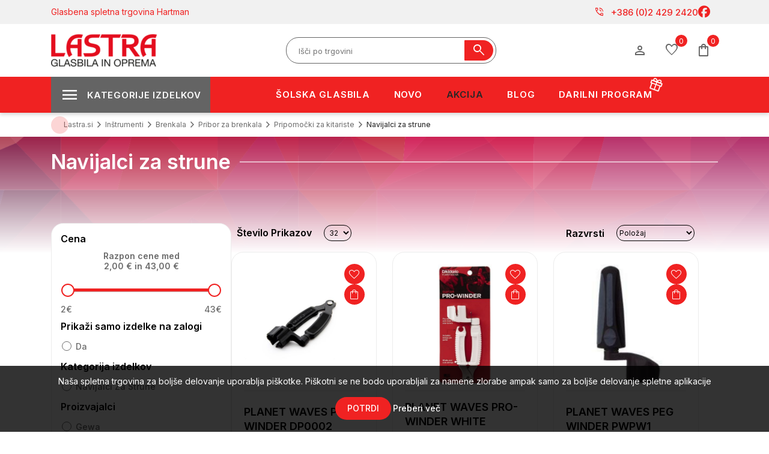

--- FILE ---
content_type: text/html; charset=utf-8
request_url: https://www.lastra.si/navijalci-za-strune
body_size: 33004
content:


<!DOCTYPE html>
<html lang="sl"
    dir="ltr" class="html-category-page">

<head>
    <title>navijalci za strune | Glasbila in oprema - Lastra</title>
    <meta http-equiv="Content-type" content="text/html;charset=UTF-8" />
    <meta name="description" content="navijalci za strune za glasbene navdu&#x161;ence. Na spletni trgovini najdete izdelke po ugodnih cenah, opise in fotografije. Ugodno, hito in varno vam jih dostavimo na dom." />
    <meta name="keywords" content="navijalci za strune" />
    <meta name="generator" content="nopCommerce" />
    <meta name="viewport" content="width=device-width, initial-scale=1" />
    
    




    <link rel="stylesheet" type="text/css" href="/css/Category.Head.styles.css?v=ZyRNtjbsT-ucYdhcdhaGVAxxTps" /><link rel="stylesheet" type="text/css" href="https://fonts.googleapis.com/css2?family=Material+Symbols+Outlined:opsz,wght,FILL,GRAD@20..48,100..700,0..1,-50..200" />


    <script>      !function (f, b, e, v, n, t, s) {          if (f.fbq) return; n = f.fbq = function () {              n.callMethod ?              n.callMethod.apply(n, arguments) : n.queue.push(arguments)          }; if (!f._fbq) f._fbq = n;          n.push = n; n.loaded = !0; n.version = '2.0'; n.queue = []; t = b.createElement(e); t.async = !0;          t.src = v; s = b.getElementsByTagName(e)[0]; s.parentNode.insertBefore(t, s)      }(window,      document, 'script', '//connect.facebook.net/en_US/fbevents.js');    fbq('init', '108163640087170');  fbq('track', 'PageView');  fbq('trackCustom', 'ViewCategory', {
content_name: 'navijalci za strune',
content_category: 'Inštrumenti  Brenkala  Pribor za brenkala  Pripomočki za kitariste',
content_ids: ['3647','53598','1795','11398','33103','53403','2974','38924','17146','38923'],
content_type: 'product'
});

  </script>  <noscript>      <img height="1" width="1" style="display:none"      src="https://www.facebook.com/tr?id=108163640087170&ev=PageView&noscript=1" />  </noscript><script>
FaceBookCurrencyCode = 'EUR'
FaceBookProductImpressions = [
{
  'id': 3647,
  'productkey': '3647',
  'name': 'PLANET WAVES PRO-WINDER DP0002',
  'price': '14.20',
  'url': 'https://www.lastra.si/planet-waves-pro-winder-dp0002',
  'image_url': 'https://www.lastra.si/images/thumbs/0040808_planet-waves-pro-winder-dp0002_450.jpeg'
},
{
  'id': 53598,
  'productkey': '53598',
  'name': 'PLANET WAVES PRO-WINDER WHITE DP0002W',
  'price': '14.20',
  'url': 'https://www.lastra.si/planet-waves-pro-winder-white-dp0002w',
  'image_url': 'https://www.lastra.si/images/thumbs/0093706_planet-waves-pro-winder-white-dp0002w_450.jpeg'
},
{
  'id': 1795,
  'productkey': '1795',
  'name': 'PLANET WAVES PEG WINDER PWPW1',
  'price': '9.50',
  'url': 'https://www.lastra.si/planet-waves-peg-winder-pwpw1',
  'image_url': 'https://www.lastra.si/images/thumbs/0040245_planet-waves-peg-winder-pwpw1_450.jpeg'
},
{
  'id': 11398,
  'productkey': '11398',
  'name': 'PLANET WAVES PEG WINDER PWPW1B BASS',
  'price': '7.30',
  'url': 'https://www.lastra.si/planet-waves-peg-winder-pwpw1b-bass',
  'image_url': 'https://www.lastra.si/images/thumbs/0043099_planet-waves-peg-winder-pwpw1b-bass_450.jpeg'
},
{
  'id': 33103,
  'productkey': '33103',
  'name': 'PLANET WAVES PW-TTPW-01 Turbo tune Peg Winder',
  'price': '13.61',
  'url': 'https://www.lastra.si/planet-waves-pw-ttpw-01-turbo-tune-peg-winder',
  'image_url': 'https://www.lastra.si/images/thumbs/0057968_planet-waves-pw-ttpw-01-turbo-tune-peg-winder_450.jpeg'
},
{
  'id': 53403,
  'productkey': '53403',
  'name': 'PLANET WAVES TOUR GRADE STRING PEG WINDER',
  'price': '18.40',
  'url': 'https://www.lastra.si/planet-waves-tour-grade-string-peg-winder',
  'image_url': 'https://www.lastra.si/images/thumbs/0093392_planet-waves-tour-grade-string-peg-winder_450.jpeg'
},
{
  'id': 2974,
  'productkey': '2974',
  'name': 'PLANET WAVES DRILL BIT PEG WINDER PW-DBPW-01',
  'price': '7.80',
  'url': 'https://www.lastra.si/planet-waves-drill-bit-peg-winder-pw-dbpw-01',
  'image_url': 'https://www.lastra.si/images/thumbs/0040605_planet-waves-drill-bit-peg-winder-pw-dbpw-01_450.jpeg'
},
{
  'id': 38924,
  'productkey': '38924',
  'name': 'ERNIE BALL NAVIJALEC STRUN PEGWINDER PLUS 9604',
  'price': '16.94',
  'url': 'https://www.lastra.si/ernie-ball-navijalec-strun-pegwinder-plus-9604',
  'image_url': 'https://www.lastra.si/images/thumbs/0068146_ernie-ball-navijalec-strun-pegwinder-plus-9604_450.png'
},
{
  'id': 17146,
  'productkey': '17146',
  'name': 'DUNLOP NAVIJALEC STRUN 100',
  'price': '3.60',
  'url': 'https://www.lastra.si/dunlop-navijalec-strun-100',
  'image_url': 'https://www.lastra.si/images/thumbs/0044800_dunlop-navijalec-strun-100_450.jpeg'
},
{
  'id': 38923,
  'productkey': '38923',
  'name': 'ERNIE BALL NAVIJALEC STRUN PEGWINDER 4119',
  'price': '2.60',
  'url': 'https://www.lastra.si/ernie-ball-navijalec-strun-pegwinder-4119',
  'image_url': 'https://www.lastra.si/images/thumbs/0068145_ernie-ball-navijalec-strun-pegwinder-4119_450.png'
},
{
  'id': 36276,
  'productkey': '36276',
  'name': 'ERNIE BALL POWER PEG PRO WINDER',
  'price': '40.70',
  'url': 'https://www.lastra.si/ernie-ball-power-peg-pro-winder',
  'image_url': 'https://www.lastra.si/images/thumbs/0062525_ernie-ball-power-peg-pro-winder_450.jpeg'
},
{
  'id': 36319,
  'productkey': '36319',
  'name': 'ERNIE BALL POWER PEG WINDER',
  'price': '20.35',
  'url': 'https://www.lastra.si/ernie-ball-power-peg-winder',
  'image_url': 'https://www.lastra.si/images/thumbs/0062526_ernie-ball-power-peg-winder_450.jpeg'
},
{
  'id': 13178,
  'productkey': '13178',
  'name': 'NAPENJALCI ZA KLASIČNO KITARO 545326',
  'price': '37.05',
  'url': 'https://www.lastra.si/napenjalci-za-kitaro-545326',
  'image_url': 'https://www.lastra.si/images/thumbs/0052173_napenjalci-za-kitaro-545326_450.jpeg'
}
];
</script>

<script>  window.dataLayer = window.dataLayer || [];  dataLayer.push({
    'PageType':'CategoryPage',
    'PageUrl':'https://www.lastra.si/navijalci-za-strune',
    'UserType': 'Admin',
    'email': 'guest',
    'CategoryID': '1537',
    'CategoryName': 'navijalci za strune',
'ProductIDList': ['3647','53598','1795','11398','33103','53403','2974','38924','17146','38923']
});

  </script>  <!-- Google Tag Manager -->  <script>(function(w,d,s,l,i){w[l]=w[l]||[];w[l].push({'gtm.start':  new Date().getTime(),event:'gtm.js'});var f=d.getElementsByTagName(s)[0],  j=d.createElement(s),dl=l!='dataLayer'?'&l='+l:'';j.async=true;j.src=  'https://www.googletagmanager.com/gtm.js?id='+i+dl;f.parentNode.insertBefore(j,f);  })(window,document,'script','dataLayer','GTM-KBR3D9D');</script>  <!-- End Google Tag Manager -->
<!-- Global site tag (gtag.js) - Google Analytics -->
                <script async src='https://www.googletagmanager.com/gtag/js?id=G-ZZK6WJ5D1M'></script>
                <script>
                  window.dataLayer = window.dataLayer || [];
                  function gtag(){dataLayer.push(arguments);}
                  gtag('js', new Date());

                  gtag('config', 'G-ZZK6WJ5D1M');
                  
                  
                </script>

    
    
    
    <link rel="shortcut icon" href="/icons/icons_2/favicon-2.ico">
    
    
    <!--Powered by nopCommerce - https://www.nopCommerce.com-->

    
</head>

<body>
    <input name="__RequestVerificationToken" type="hidden" value="CfDJ8GWZqhr_Uw5Fi3KDt-lEIAdGG4GigRSepHTwBiA1TZSh-0tCyWpR7wWwtFsDXx4U5tQfMsbeuEwL2L1bezARLNxTLEK60rqHxvni5mt22pt8CYoxzuxCg4hmtu1Oiz78z7_cRVUvfzugkics1NprjMI" />
    <!-- Google Tag Manager (noscript) -->  <noscript><iframe src="https://www.googletagmanager.com/ns.html?id=GTM-KBR3D9D"  height="0" width="0" style="display:none;visibility:hidden"></iframe></noscript>  <!-- End Google Tag Manager (noscript) -->


<div class="ajax-loading-block-window" style="display: none">
</div>
<div id="dialog-notifications-success" title="Obvestilo" style="display:none;">
</div>
<div id="dialog-notifications-error" title="Napaka" style="display:none;">
</div>
<div id="dialog-notifications-warning" title="Opozorilo" style="display:none;">
</div>
<div id="bar-notification" class="bar-notification-container" data-close="Zapri">
</div>

<!--[if lte IE 8]>
    <div style="clear:both;height:59px;text-align:center;position:relative;">
        <a href="http://www.microsoft.com/windows/internet-explorer/default.aspx" target="_blank">
            <img src="/Themes/Lastra_2023/Content/images/ie_warning.jpg" height="42" width="820" alt="You are using an outdated browser. For a faster, safer browsing experience, upgrade for free today." />
        </a>
    </div>
<![endif]-->
<div class="master-wrapper-page">
    
<div class="header" id="sitehead">
    
    <div class="header-upper">
        <div class="header-selectors-wrapper">
            
            
            
            
        </div>
        <div class="header-links-wrapper">
            
<div class="mobile-head">
   <div class="container">
      <aside class="mobile-buttons">
         <ul>
            <li><div class="menu-toggle icon-button"><span></span></div></li>
            <li class="mobileLogo"> <a href="/">
    <img title="" alt="Lastra" src="https://www.lastra.si/images/thumbs/0075891_lastra-logo-new.png">
</a></li>
             <li><div class="search-open icon-button" ><span class="material-symbols-outlined">search</span></div></li>
			 <li><div class="cart-flyout user-menu icon-button">
                <span class="cart-label material-symbols-outlined" title="Košarica">shopping_bag</span>
                <span class="cart-qty">0</span>
            </div></li>
         </ul>
      </aside>
   </div>
   <div class="search-box-mobile">
	    <div class="search-close"><i class="fal fa-times"></i></div>
        <form method="get" id="mobile-small-search-box-form" action="/search">
    <input type="text" class="search-box-text" id="mobile-small-searchterms" autocomplete="off" name="q"
        placeholder="Išči po trgovini" aria-label="Search store" />
    
    <button type="submit" class="button-1 search-box-button"><span
            class="material-symbols-outlined">search</span></button>
        
        
    
</form>
   </div>
</div>

<div class="all-head">
    <div class="header-akcija">
      <div class="container">
         <div class="header-a-left">Glasbena spletna trgovina Hartman</div>
         <div class="header-a-right">
            <ul class="networks">
	<li class="phone-nbr">
		<a href="tel:+386 (0)2 429 2420" rel="noopener noreferrer"><span class="material-symbols-outlined">
				phone_in_talk
			</span>+386 (0)2 429 2420</a>
	</li>
		<li class="facebook"><a href="https://www.facebook.com/lastrainstruments" target="_blank" rel="noopener noreferrer"><i
				class="fa-brands fa-facebook"></i></a></li>
</ul>
         </div>
      </div>
   </div>
   <div class="header-top">
    <div class="container">
        <aside id="sitelogo">
            <div class="search-toggle"><i class="fal fa-search"></i></div>
                <a href="/">
    <img title="" alt="Lastra" src="https://www.lastra.si/images/thumbs/0075891_lastra-logo-new.png">
</a>
            <div class="menu-toggle"><i class="fal fa-times"></i></div>
        </aside>
            <div class="search-box store-search-box">
               <form method="get" id="small-search-box-form" action="/search">
        <input type="text" class="search-box-text" id="small-searchterms" autocomplete="off" name="q"
        placeholder="Išči po trgovini" aria-label="Search store" />
        <button type="submit" class="button-1 search-box-button"><span
            class="material-symbols-outlined">search</span></button>             
            
</form>
            </div>
            <div class="header-links">
                <ul>
                     <li class="buttons-user">
                        <button class="icon-button user-menu" type="button" id="dropdownMenuUser" data-toggle="dropdown" aria-haspopup="true" aria-expanded="false">
                            <span class="material-symbols-outlined">person</span>
                        </button>
                     </li>
                        <li class="buttons-wishlist">
                            <a href="/wishlist" class="icon-button">
                                <span class="wishlist-label material-symbols-outlined">favorite</span>
                                <span class="wishlist-qty">0</span>
                            </a>
                        </li>
                        <li class="buttons-cart" id="topcartlink">
                            <div class="icon-button">
                                <span class="cart-label material-symbols-outlined" title="Košarica">shopping_bag</span>
                                <span class="cart-qty">0</span>
                            </div>
                        </li>
                     
                     
                  </ul>
                    
            </div>
    </div>
   </div>
</div>

<aside id="user-panel">
   <div class="panel myuser">
         <span class="title">Dobrodošli, Gost <div class="user-menu"><i class="fal fa-times"></i></div></span>
         <div class="buttons">
            <a href="/register" class="spec-button"><i class="fal fa-user-plus"></i> Registracija</a>
            <a href="/login" class="spec-button"><i class="fal fa-unlock-alt"></i> Prijava</a>
         </div>
   </div>
   <div class="panel mycart">
         <span class="title">Košarica</span>
<div id="flyout-cart" class="flyout-cart">
    <div class="mini-shopping-cart">
        <div class="count">
Vaša košarica je prazna        </div>
    </div>
</div>
   </div>
   <div class="panel account-links">
      <span class="title">Moj račun</span>
      <ul class="panel-list">
        <li><a href="/cart">Košarica 0</a></li>
        <li><a href="/wishlist">Seznam želja 0</a></li>
      </ul>                  
   </div>
</aside>
        </div>
    </div>
    
    
</div>
    
    <div id="menu-backdrop"></div>
    <div class="master-wrapper-content">
        <div class="mega-menu-wrap">
            









<div class="container">
    <ul class="mega-menu desktop-menu"
        data-isRtlEnabled="false"
        data-enableClickForDropDown="false">


<li class="has-sublist">

        <span class="with-subcategories single-item-categories labelfornextplusbutton">Kategorije izdelkov</span>

        <div class="plus-button"></div>
        <div class="sublist-wrap">
            <ul class="sublist">
                <li class="back-button">
                    <span>Back</span>
                </li>
                
        <li class="has-sublist">
            <a href="/instrumenti"
        title="In&#x161;trumenti"
        class="with-subcategories"><span>In&#x161;trumenti</span></a>
            <div class="plus-button"></div>
            <div class="sublist-wrap">
                <ul class="sublist">
                    <li class="back-button">
                        <span>Back</span>
                    </li>
                    
        <li class="has-sublist">
            <a href="/kitare-in-druga-brenkala"
        title="Brenkala"
        class="with-subcategories"><span>Brenkala</span></a>
            <div class="plus-button"></div>
            <div class="sublist-wrap">
                <ul class="sublist">
                    <li class="back-button">
                        <span>Back</span>
                    </li>
                    
        <li class="has-sublist">
            <a href="/klasicne-kitare"
        title="Klasi&#x10D;ne kitare"
        class="with-subcategories"><span>Klasi&#x10D;ne kitare</span></a>
            <div class="plus-button"></div>
            <div class="sublist-wrap">
                <ul class="sublist">
                    <li class="back-button">
                        <span>Back</span>
                    </li>
                    
        <li>
            <a class="lastLevelCategory" href="/klasicne-kitare-44"
        title="Klasi&#x10D;ne kitare 4/4"><span>Klasi&#x10D;ne kitare 4/4</span></a>
        </li>
        <li>
            <a class="lastLevelCategory" href="/klasicne-kitare-34"
        title="Klasi&#x10D;ne kitare 3/4"><span>Klasi&#x10D;ne kitare 3/4</span></a>
        </li>
        <li>
            <a class="lastLevelCategory" href="/klasicne-kitare-12"
        title="Klasi&#x10D;ne kitare 1/2"><span>Klasi&#x10D;ne kitare 1/2</span></a>
        </li>
        <li>
            <a class="lastLevelCategory" href="/klasicne-kitare-14"
        title="Klasi&#x10D;ne kitare 1/4"><span>Klasi&#x10D;ne kitare 1/4</span></a>
        </li>
        <li>
            <a class="lastLevelCategory" href="/klasicne-kitare-78"
        title="Klasi&#x10D;ne kitare 7/8"><span>Klasi&#x10D;ne kitare 7/8</span></a>
        </li>
        <li>
            <a class="lastLevelCategory" href="/kitare-z-elektroniko"
        title="Kitare z elektroniko"><span>Kitare z elektroniko</span></a>
        </li>
        <li>
            <a class="lastLevelCategory" href="/klasicne-kitare-seti"
        title="klasi&#x10D;ne kitare seti"><span>klasi&#x10D;ne kitare seti</span></a>
        </li>
        <li>
            <a class="lastLevelCategory" href="/klasicne-kitare-silent"
        title="klasi&#x10D;ne kitare silent"><span>klasi&#x10D;ne kitare silent</span></a>
        </li>


                </ul>
            </div>
        </li>
        <li class="has-sublist">
            <a href="/akusticne-kitare"
        title="Akusti&#x10D;ne kitare"
        class="with-subcategories"><span>Akusti&#x10D;ne kitare</span></a>
            <div class="plus-button"></div>
            <div class="sublist-wrap">
                <ul class="sublist">
                    <li class="back-button">
                        <span>Back</span>
                    </li>
                    
        <li>
            <a class="lastLevelCategory" href="/folk-in-western-kitare"
        title="Folk in western kitare"><span>Folk in western kitare</span></a>
        </li>
        <li>
            <a class="lastLevelCategory" href="/12-strunske-akusticne-kitare"
        title="12 strunske akusti&#x10D;ne kitare"><span>12 strunske akusti&#x10D;ne kitare</span></a>
        </li>
        <li>
            <a class="lastLevelCategory" href="/jumbo-kitare"
        title="Jumbo kitare"><span>Jumbo kitare</span></a>
        </li>
        <li>
            <a class="lastLevelCategory" href="/elektro-akusticne-kitare"
        title="Elektro akusti&#x10D;ne kitare"><span>Elektro akusti&#x10D;ne kitare</span></a>
        </li>
        <li>
            <a class="lastLevelCategory" href="/akusticne-kitare-za-levicarje"
        title="Akusti&#x10D;ne kitare za levi&#x10D;arje"><span>Akusti&#x10D;ne kitare za levi&#x10D;arje</span></a>
        </li>
        <li>
            <a class="lastLevelCategory" href="/akusticne-kitare-seti"
        title="Akusti&#x10D;ne kitare seti"><span>Akusti&#x10D;ne kitare seti</span></a>
        </li>


                </ul>
            </div>
        </li>
        <li class="has-sublist">
            <a href="/elektricne-kitare"
        title="Elektri&#x10D;ne kitare"
        class="with-subcategories"><span>Elektri&#x10D;ne kitare</span></a>
            <div class="plus-button"></div>
            <div class="sublist-wrap">
                <ul class="sublist">
                    <li class="back-button">
                        <span>Back</span>
                    </li>
                    
        <li>
            <a class="lastLevelCategory" href="/stratocaster-kitare"
        title="Stratocaster kitare"><span>Stratocaster kitare</span></a>
        </li>
        <li>
            <a class="lastLevelCategory" href="/telecaster-kitare"
        title="Telecaster kitare"><span>Telecaster kitare</span></a>
        </li>
        <li>
            <a class="lastLevelCategory" href="/lp-kitare"
        title="LP kitare"><span>LP kitare</span></a>
        </li>
        <li>
            <a class="lastLevelCategory" href="/sg-kitare"
        title="SG kitare"><span>SG kitare</span></a>
        </li>
        <li>
            <a class="lastLevelCategory" href="/jazz-kitare"
        title="JAZZ kitare"><span>JAZZ kitare</span></a>
        </li>
        <li>
            <a class="lastLevelCategory" href="/e-kitare-za-levicarje"
        title="E. kitare za levi&#x10D;arje"><span>E. kitare za levi&#x10D;arje</span></a>
        </li>
        <li>
            <a class="lastLevelCategory" href="/7-strunske-kitare"
        title="7 strunske kitare"><span>7 strunske kitare</span></a>
        </li>
        <li>
            <a class="lastLevelCategory" href="/signature-kitare"
        title="Signature kitare"><span>Signature kitare</span></a>
        </li>
        <li>
            <a class="lastLevelCategory" href="/el-kitarski-seti"
        title="El. kitarski seti"><span>El. kitarski seti</span></a>
        </li>
        <li>
            <a class="lastLevelCategory" href="/druge-kitare"
        title="Druge kitare"><span>Druge kitare</span></a>
        </li>


                </ul>
            </div>
        </li>
        <li class="has-sublist">
            <a href="/bas-kitare"
        title="Bas kitare"
        class="with-subcategories"><span>Bas kitare</span></a>
            <div class="plus-button"></div>
            <div class="sublist-wrap">
                <ul class="sublist">
                    <li class="back-button">
                        <span>Back</span>
                    </li>
                    
        <li>
            <a class="lastLevelCategory" href="/4-strunske-bas-kitare"
        title="4 strunske bas kitare"><span>4 strunske bas kitare</span></a>
        </li>
        <li>
            <a class="lastLevelCategory" href="/5-strunske-bas-kitare"
        title="5 strunske bas kitare"><span>5 strunske bas kitare</span></a>
        </li>
        <li>
            <a class="lastLevelCategory" href="/6-strunske-bas-kitare"
        title="6 strunske bas kitare"><span>6 strunske bas kitare</span></a>
        </li>
        <li>
            <a class="lastLevelCategory" href="/fretles-bas-kitare"
        title="Fretles bas kitare"><span>Fretles bas kitare</span></a>
        </li>
        <li>
            <a class="lastLevelCategory" href="/e-akusticne-bas-kitare"
        title="E-Akusti&#x10D;ne bas kitare"><span>E-Akusti&#x10D;ne bas kitare</span></a>
        </li>
        <li>
            <a class="lastLevelCategory" href="/e-bas-kitarski-seti"
        title="E-Bas kitarski seti"><span>E-Bas kitarski seti</span></a>
        </li>
        <li>
            <a class="lastLevelCategory" href="/e-bas-kitare-za-levicarje"
        title="E-Bas kitare za levi&#x10D;arje"><span>E-Bas kitare za levi&#x10D;arje</span></a>
        </li>


                </ul>
            </div>
        </li>
        <li class="has-sublist">
            <a href="/druga-brenkala"
        title="Druga brenkala"
        class="with-subcategories"><span>Druga brenkala</span></a>
            <div class="plus-button"></div>
            <div class="sublist-wrap">
                <ul class="sublist">
                    <li class="back-button">
                        <span>Back</span>
                    </li>
                    
        <li>
            <a class="lastLevelCategory" href="/mandoline"
        title="Mandoline"><span>Mandoline</span></a>
        </li>
        <li>
            <a class="lastLevelCategory" href="/banjos"
        title="Banjos"><span>Banjos</span></a>
        </li>
        <li>
            <a class="lastLevelCategory" href="/ukulele"
        title="Ukulele"><span>Ukulele</span></a>
        </li>
        <li>
            <a class="lastLevelCategory" href="/ostala-brenkala"
        title="Ostala brenkala"><span>Ostala brenkala</span></a>
        </li>


                </ul>
            </div>
        </li>
        <li class="has-sublist">
            <a href="/strune-za-brenkala"
        title="Strune za brenkala"
        class="with-subcategories"><span>Strune za brenkala</span></a>
            <div class="plus-button"></div>
            <div class="sublist-wrap">
                <ul class="sublist">
                    <li class="back-button">
                        <span>Back</span>
                    </li>
                    
        <li class="has-sublist">
            <a href="/strune-za-klasicno-kitaro"
        title="Strune za klasi&#x10D;no kitaro"
        class="with-subcategories"><span>Strune za klasi&#x10D;no kitaro</span></a>
            <div class="plus-button"></div>
            <div class="sublist-wrap">
                <ul class="sublist">
                    <li class="back-button">
                        <span>Back</span>
                    </li>
                    
        <li>
            <a class="lastLevelCategory" href="/seti-za-klasicno-kitaro"
        title="Seti za klasi&#x10D;no kitaro"><span>Seti za klasi&#x10D;no kitaro</span></a>
        </li>
        <li>
            <a class="lastLevelCategory" href="/posamezne-strune-za-klasicno-kitaro"
        title="Posamezne strune za klasi&#x10D;no kitaro"><span>Posamezne strune za klasi&#x10D;no kitaro</span></a>
        </li>


                </ul>
            </div>
        </li>
        <li class="has-sublist">
            <a href="/strune-za-akusticno-kitaro"
        title="Strune za akusti&#x10D;no kitaro"
        class="with-subcategories"><span>Strune za akusti&#x10D;no kitaro</span></a>
            <div class="plus-button"></div>
            <div class="sublist-wrap">
                <ul class="sublist">
                    <li class="back-button">
                        <span>Back</span>
                    </li>
                    
        <li>
            <a class="lastLevelCategory" href="/seti-za-akusticno-kitaro"
        title="Seti za akusti&#x10D;no kitaro"><span>Seti za akusti&#x10D;no kitaro</span></a>
        </li>
        <li>
            <a class="lastLevelCategory" href="/posamezne-strune-za-akusticno-kitaro"
        title="Posamezne strune za akusti&#x10D;no kitaro"><span>Posamezne strune za akusti&#x10D;no kitaro</span></a>
        </li>


                </ul>
            </div>
        </li>
        <li class="has-sublist">
            <a href="/strune-za-elektricno-kitaro"
        title="Strune za elektri&#x10D;no kitaro"
        class="with-subcategories"><span>Strune za elektri&#x10D;no kitaro</span></a>
            <div class="plus-button"></div>
            <div class="sublist-wrap">
                <ul class="sublist">
                    <li class="back-button">
                        <span>Back</span>
                    </li>
                    
        <li>
            <a class="lastLevelCategory" href="/seti-za-elektricno-kitaro"
        title="Seti za elektri&#x10D;no kitaro"><span>Seti za elektri&#x10D;no kitaro</span></a>
        </li>
        <li>
            <a class="lastLevelCategory" href="/posamezne-strune-za-elektricno-kitaro"
        title="Posamezne strune za elektri&#x10D;no kitaro"><span>Posamezne strune za elektri&#x10D;no kitaro</span></a>
        </li>


                </ul>
            </div>
        </li>
        <li class="has-sublist">
            <a href="/strune-za-bas-kitaro"
        title="Strune za bas kitaro"
        class="with-subcategories"><span>Strune za bas kitaro</span></a>
            <div class="plus-button"></div>
            <div class="sublist-wrap">
                <ul class="sublist">
                    <li class="back-button">
                        <span>Back</span>
                    </li>
                    
        <li>
            <a class="lastLevelCategory" href="/seti-za-bas-kitaro"
        title="Seti za bas kitaro"><span>Seti za bas kitaro</span></a>
        </li>
        <li>
            <a class="lastLevelCategory" href="/posamezne-strune-za-bas-kitaro"
        title="Posamezne strune za bas kitaro"><span>Posamezne strune za bas kitaro</span></a>
        </li>


                </ul>
            </div>
        </li>
        <li>
            <a class="lastLevelCategory" href="/strune-za-harfo"
        title="Strune za harfo"><span>Strune za harfo</span></a>
        </li>
        <li>
            <a class="lastLevelCategory" href="/strune-za-mandolino"
        title="Strune za mandolino"><span>Strune za mandolino</span></a>
        </li>
        <li>
            <a class="lastLevelCategory" href="/strune-za-banjo"
        title="Strune za banjo"><span>Strune za banjo</span></a>
        </li>
        <li>
            <a class="lastLevelCategory" href="/strune-za-ostala-brenkala"
        title="Strune za ostala brenkala"><span>Strune za ostala brenkala</span></a>
        </li>


                </ul>
            </div>
        </li>
        <li class="has-sublist">
            <a href="/pribor-za-brenkala"
        title="Pribor za brenkala"
        class="with-subcategories"><span>Pribor za brenkala</span></a>
            <div class="plus-button"></div>
            <div class="sublist-wrap">
                <ul class="sublist">
                    <li class="back-button">
                        <span>Back</span>
                    </li>
                    
        <li class="has-sublist">
            <a href="/magneti-za-brenkala"
        title="Magneti za brenkala"
        class="with-subcategories"><span>Magneti za brenkala</span></a>
            <div class="plus-button"></div>
            <div class="sublist-wrap">
                <ul class="sublist">
                    <li class="back-button">
                        <span>Back</span>
                    </li>
                    
        <li>
            <a class="lastLevelCategory" href="/single-coil-magneti"
        title="Single Coil magneti"><span>Single Coil magneti</span></a>
        </li>
        <li>
            <a class="lastLevelCategory" href="/humbacker-magneti"
        title="humbacker magneti"><span>humbacker magneti</span></a>
        </li>
        <li>
            <a class="lastLevelCategory" href="/potenciometri"
        title="potenciometri"><span>potenciometri</span></a>
        </li>
        <li>
            <a class="lastLevelCategory" href="/predojacevalci-za-kitare"
        title="predoja&#x10D;evalci za kitare"><span>predoja&#x10D;evalci za kitare</span></a>
        </li>
        <li>
            <a class="lastLevelCategory" href="/piezzo-za-akusticne-kitare"
        title="piezzo za akusti&#x10D;ne kitare"><span>piezzo za akusti&#x10D;ne kitare</span></a>
        </li>
        <li>
            <a class="lastLevelCategory" href="/pick-up-za-akusticne-kitare"
        title="pick up za akusti&#x10D;ne kitare"><span>pick up za akusti&#x10D;ne kitare</span></a>
        </li>
        <li>
            <a class="lastLevelCategory" href="/pick-up-pribor"
        title="pick up pribor"><span>pick up pribor</span></a>
        </li>


                </ul>
            </div>
        </li>
        <li>
            <a class="lastLevelCategory" href="/pasovi-iz-usnja"
        title="pasovi iz usnja"><span>pasovi iz usnja</span></a>
        </li>
        <li>
            <a class="lastLevelCategory" href="/pasovi-iz-umetnih-materialov"
        title="pasovi iz umetnih materialov"><span>pasovi iz umetnih materialov</span></a>
        </li>
        <li>
            <a class="lastLevelCategory" href="/trzalice-drsalice"
        title="trzalice- drsalice"><span>trzalice- drsalice</span></a>
        </li>
        <li>
            <a class="lastLevelCategory" href="/stojala-za-kitare-2"
        title="stojala za kitare"><span>stojala za kitare</span></a>
        </li>
        <li>
            <a class="lastLevelCategory" href="/cistila-za-brenkala"
        title="&#x10D;istila za brenkala"><span>&#x10D;istila za brenkala</span></a>
        </li>
        <li class="has-sublist">
            <a href="/rezervni-deli-za-brenkala"
        title="Rezervni deli za brenkala"
        class="with-subcategories"><span>Rezervni deli za brenkala</span></a>
            <div class="plus-button"></div>
            <div class="sublist-wrap">
                <ul class="sublist">
                    <li class="back-button">
                        <span>Back</span>
                    </li>
                    
        <li>
            <a class="lastLevelCategory" href="/mehanike-za-kitare"
        title="napenjalci strun za kitare"><span>napenjalci strun za kitare</span></a>
        </li>
        <li>
            <a class="lastLevelCategory" href="/zascitne-plosce-za-kitare"
        title="za&#x161;&#x10D;itne plo&#x161;&#x10D;e za kitare"><span>za&#x161;&#x10D;itne plo&#x161;&#x10D;e za kitare</span></a>
        </li>
        <li>
            <a class="lastLevelCategory" href="/gumbi-za-napenjalce"
        title="gumbi za napenjalce"><span>gumbi za napenjalce</span></a>
        </li>
        <li>
            <a class="lastLevelCategory" href="/gumbi-za-pas"
        title="gumbi za pas"><span>gumbi za pas</span></a>
        </li>
        <li>
            <a class="lastLevelCategory" href="/gumbi-za-kontrolo"
        title="gumbi za kontrolo"><span>gumbi za kontrolo</span></a>
        </li>
        <li>
            <a class="lastLevelCategory" href="/sedla-precke-pritrdilci-za-strune-strunki"
        title="sedla pre&#x10D;ke pritrdilci za strune, strunki"><span>sedla pre&#x10D;ke pritrdilci za strune, strunki</span></a>
        </li>
        <li>
            <a class="lastLevelCategory" href="/elektronika-za-tube-ojacevalce"
        title="elektronike za oja&#x10D;evalce"><span>elektronike za oja&#x10D;evalce</span></a>
        </li>
        <li>
            <a class="lastLevelCategory" href="/preklopna-stikala"
        title="preklopna stikala in vti&#x10D;nice za kitare"><span>preklopna stikala in vti&#x10D;nice za kitare</span></a>
        </li>


                </ul>
            </div>
        </li>
        <li class="has-sublist">
            <a href="/pripomocki-za-kitariste"
        title="Pripomo&#x10D;ki za kitariste"
        class="with-subcategories"><span>Pripomo&#x10D;ki za kitariste</span></a>
            <div class="plus-button"></div>
            <div class="sublist-wrap">
                <ul class="sublist">
                    <li class="back-button">
                        <span>Back</span>
                    </li>
                    
        <li>
            <a class="lastLevelCategory" href="/prucke-in-drzala-za-kitare"
        title="pru&#x10D;ke in dr&#x17E;ala za kitare"><span>pru&#x10D;ke in dr&#x17E;ala za kitare</span></a>
        </li>
        <li>
            <a class="lastLevelCategory" href="/dusilci-za-zvocne-odprtine"
        title="du&#x161;ilci za zvo&#x10D;ne odprtine"><span>du&#x161;ilci za zvo&#x10D;ne odprtine</span></a>
        </li>
        <li>
            <a class="lastLevelCategory" href="/vlazilci-za-kitare"
        title="vla&#x17E;ilci za kitare"><span>vla&#x17E;ilci za kitare</span></a>
        </li>
        <li>
            <a class="lastLevelCategory" href="/navijalci-za-strune"
        title="navijalci za strune"><span>navijalci za strune</span></a>
        </li>
        <li>
            <a class="lastLevelCategory" href="/pripomocki-za-trening"
        title="pripomo&#x10D;ki za trening"><span>pripomo&#x10D;ki za trening</span></a>
        </li>


                </ul>
            </div>
        </li>
        <li>
            <a class="lastLevelCategory" href="/slide-in-naprstniki"
        title="slide in naprstniki"><span>slide in naprstniki</span></a>
        </li>
        <li>
            <a class="lastLevelCategory" href="/kapodastri"
        title="kapodastri"><span>kapodastri</span></a>
        </li>
        <li>
            <a class="lastLevelCategory" href="/stojala-za-brenkala"
        title="stojala za brenkala"><span>stojala za brenkala</span></a>
        </li>
        <li>
            <a class="lastLevelCategory" href="/pribor-za-brenkala-razno"
        title="pribor za brenkala razno"><span>pribor za brenkala razno</span></a>
        </li>


                </ul>
            </div>
        </li>
        <li class="has-sublist">
            <a href="/efekti-za-kitare"
        title="Efekti za kitare"
        class="with-subcategories"><span>Efekti za kitare</span></a>
            <div class="plus-button"></div>
            <div class="sublist-wrap">
                <ul class="sublist">
                    <li class="back-button">
                        <span>Back</span>
                    </li>
                    
        <li>
            <a class="lastLevelCategory" href="/multiefekti-za-kitare"
        title="multiefekti za kitare"><span>multiefekti za kitare</span></a>
        </li>
        <li>
            <a class="lastLevelCategory" href="/efekti-za-akusticno-kitaro"
        title="efekti za akusti&#x10D;no kitaro"><span>efekti za akusti&#x10D;no kitaro</span></a>
        </li>
        <li>
            <a class="lastLevelCategory" href="/multi-efekt-za-bas-kitaro"
        title="multi efekt za bas kitaro"><span>multi efekt za bas kitaro</span></a>
        </li>
        <li>
            <a class="lastLevelCategory" href="/efekti-za-bas-kitaro"
        title="efekti za bas kitaro"><span>efekti za bas kitaro</span></a>
        </li>
        <li>
            <a class="lastLevelCategory" href="/napajalniki-za-efekte"
        title="napajalniki za efekte"><span>napajalniki za efekte</span></a>
        </li>
        <li>
            <a class="lastLevelCategory" href="/distortion-efekti"
        title="distortion efekti"><span>distortion efekti</span></a>
        </li>
        <li>
            <a class="lastLevelCategory" href="/chorus-flanger-phaser-efekti"
        title="chorus- flanger-phaser efekti"><span>chorus- flanger-phaser efekti</span></a>
        </li>
        <li>
            <a class="lastLevelCategory" href="/wah-pedali"
        title="wah pedali"><span>wah pedali</span></a>
        </li>
        <li>
            <a class="lastLevelCategory" href="/delay-echo-efekti"
        title="delay &#x2013; echo efekti"><span>delay &#x2013; echo efekti</span></a>
        </li>
        <li>
            <a class="lastLevelCategory" href="/equalizer-efekti"
        title="equalizer efekti"><span>equalizer efekti</span></a>
        </li>
        <li>
            <a class="lastLevelCategory" href="/footswitch-pedala"
        title="footswitch pedala"><span>footswitch pedala</span></a>
        </li>
        <li>
            <a class="lastLevelCategory" href="/reverb-hall-efekti"
        title="reverb- hall efekti"><span>reverb- hall efekti</span></a>
        </li>
        <li>
            <a class="lastLevelCategory" href="/drugi-efekti"
        title="drugi efekti"><span>drugi efekti</span></a>
        </li>
        <li>
            <a class="lastLevelCategory" href="/volumen-pedali"
        title="volumen pedali"><span>volumen pedali</span></a>
        </li>
        <li>
            <a class="lastLevelCategory" href="/pribor-za-efekte"
        title="pribor za efekte"><span>pribor za efekte</span></a>
        </li>


                </ul>
            </div>
        </li>
        <li class="has-sublist">
            <a href="/ojacevalci-za-elektricno-kitaro"
        title="Oja&#x10D;evalci za elektri&#x10D;no kitaro"
        class="with-subcategories"><span>Oja&#x10D;evalci za elektri&#x10D;no kitaro</span></a>
            <div class="plus-button"></div>
            <div class="sublist-wrap">
                <ul class="sublist">
                    <li class="back-button">
                        <span>Back</span>
                    </li>
                    
        <li>
            <a class="lastLevelCategory" href="/ojacevalci-combo-za-elektricno-kitaro"
        title="oja&#x10D;evalci combo za elektri&#x10D;no kitaro"><span>oja&#x10D;evalci combo za elektri&#x10D;no kitaro</span></a>
        </li>
        <li>
            <a class="lastLevelCategory" href="/ojacevalci-za-elektricno-kitaro-tube"
        title="oja&#x10D;evalci za elektri&#x10D;no kitaro tube"><span>oja&#x10D;evalci za elektri&#x10D;no kitaro tube</span></a>
        </li>
        <li>
            <a class="lastLevelCategory" href="/koncne-stopnje-za-elektricno-kitaro"
        title="oja&#x10D;evalci za elektri&#x10D;no kitaro"><span>oja&#x10D;evalci za elektri&#x10D;no kitaro</span></a>
        </li>
        <li>
            <a class="lastLevelCategory" href="/zvocniki-za-elektricno-kitaro"
        title="zvo&#x10D;niki za elektri&#x10D;no kitaro"><span>zvo&#x10D;niki za elektri&#x10D;no kitaro</span></a>
        </li>


                </ul>
            </div>
        </li>
        <li class="has-sublist">
            <a href="/ojacevalci-za-bas-kitaro"
        title="Oja&#x10D;evalci za bas kitaro"
        class="with-subcategories"><span>Oja&#x10D;evalci za bas kitaro</span></a>
            <div class="plus-button"></div>
            <div class="sublist-wrap">
                <ul class="sublist">
                    <li class="back-button">
                        <span>Back</span>
                    </li>
                    
        <li>
            <a class="lastLevelCategory" href="/ojacevalci-combo-za-bas-kitaro"
        title="oja&#x10D;evalci combo za bas kitaro"><span>oja&#x10D;evalci combo za bas kitaro</span></a>
        </li>
        <li>
            <a class="lastLevelCategory" href="/koncne-stopnje-za-bas-kitaro"
        title="kon&#x10D;ne stopnje za bas kitaro"><span>kon&#x10D;ne stopnje za bas kitaro</span></a>
        </li>
        <li>
            <a class="lastLevelCategory" href="/zvocniki-za-bas-kitaro"
        title="zvo&#x10D;niki za bas kitaro"><span>zvo&#x10D;niki za bas kitaro</span></a>
        </li>


                </ul>
            </div>
        </li>
        <li>
            <a class="lastLevelCategory" href="/ojacevalci-za-akusticno-kitaro"
        title="Oja&#x10D;evalci za akusti&#x10D;no kitaro"><span>Oja&#x10D;evalci za akusti&#x10D;no kitaro</span></a>
        </li>
        <li class="has-sublist">
            <a href="/kovcki-in-torbe-za-brenkala"
        title="Kov&#x10D;ki in torbe za brenkala"
        class="with-subcategories"><span>Kov&#x10D;ki in torbe za brenkala</span></a>
            <div class="plus-button"></div>
            <div class="sublist-wrap">
                <ul class="sublist">
                    <li class="back-button">
                        <span>Back</span>
                    </li>
                    
        <li>
            <a class="lastLevelCategory" href="/kovcki-za-klasicne-kitare"
        title="kov&#x10D;ki za klasi&#x10D;ne kitare"><span>kov&#x10D;ki za klasi&#x10D;ne kitare</span></a>
        </li>
        <li>
            <a class="lastLevelCategory" href="/kovcki-za-akusticne-kitare"
        title="kov&#x10D;ki za akusti&#x10D;ne kitare"><span>kov&#x10D;ki za akusti&#x10D;ne kitare</span></a>
        </li>
        <li>
            <a class="lastLevelCategory" href="/kovcki-za-elektricne-kitare"
        title="kov&#x10D;ki za elektri&#x10D;ne kitare"><span>kov&#x10D;ki za elektri&#x10D;ne kitare</span></a>
        </li>
        <li>
            <a class="lastLevelCategory" href="/kovcki-za-bas-kitare"
        title="kov&#x10D;ki za bas kitare"><span>kov&#x10D;ki za bas kitare</span></a>
        </li>
        <li>
            <a class="lastLevelCategory" href="/torbe-za-klasicne-kitare"
        title="torbe za klasi&#x10D;ne kitare"><span>torbe za klasi&#x10D;ne kitare</span></a>
        </li>
        <li>
            <a class="lastLevelCategory" href="/torbe-za-akusticne-kitare"
        title="torbe za akusti&#x10D;ne kitare"><span>torbe za akusti&#x10D;ne kitare</span></a>
        </li>
        <li>
            <a class="lastLevelCategory" href="/torbe-za-elektricne-kitare"
        title="torbe za elektri&#x10D;ne kitare"><span>torbe za elektri&#x10D;ne kitare</span></a>
        </li>
        <li>
            <a class="lastLevelCategory" href="/torbe-za-bas-kitare"
        title="torbe za bas kitare"><span>torbe za bas kitare</span></a>
        </li>
        <li>
            <a class="lastLevelCategory" href="/kovcki-in-torbe-za-druga-brenkala"
        title="kov&#x10D;ki in torbe za druga brenkala"><span>kov&#x10D;ki in torbe za druga brenkala</span></a>
        </li>


                </ul>
            </div>
        </li>


                </ul>
            </div>
        </li>
        <li class="has-sublist">
            <a href="/godala"
        title="Godala"
        class="with-subcategories"><span>Godala</span></a>
            <div class="plus-button"></div>
            <div class="sublist-wrap">
                <ul class="sublist">
                    <li class="back-button">
                        <span>Back</span>
                    </li>
                    
        <li>
            <a class="lastLevelCategory" href="/violine"
        title="Violine"><span>Violine</span></a>
        </li>
        <li>
            <a class="lastLevelCategory" href="/viole"
        title="Viole"><span>Viole</span></a>
        </li>
        <li>
            <a class="lastLevelCategory" href="/violoncela"
        title="Violon&#x10D;ela"><span>Violon&#x10D;ela</span></a>
        </li>
        <li>
            <a class="lastLevelCategory" href="/kontrabasi"
        title="Kontrabasi"><span>Kontrabasi</span></a>
        </li>
        <li>
            <a class="lastLevelCategory" href="/elektricne-violine-in-viole"
        title="Elektri&#x10D;ne violine in viole"><span>Elektri&#x10D;ne violine in viole</span></a>
        </li>
        <li>
            <a class="lastLevelCategory" href="/elektricna-cela"
        title="Elektri&#x10D;na &#x10D;ela"><span>Elektri&#x10D;na &#x10D;ela</span></a>
        </li>
        <li>
            <a class="lastLevelCategory" href="/elektricni-kontrabasi"
        title="Elektri&#x10D;ni kontrabasi"><span>Elektri&#x10D;ni kontrabasi</span></a>
        </li>
        <li class="has-sublist">
            <a href="/loki"
        title="Loki"
        class="with-subcategories"><span>Loki</span></a>
            <div class="plus-button"></div>
            <div class="sublist-wrap">
                <ul class="sublist">
                    <li class="back-button">
                        <span>Back</span>
                    </li>
                    
        <li>
            <a class="lastLevelCategory" href="/loki-za-violino"
        title="loki za violino"><span>loki za violino</span></a>
        </li>
        <li>
            <a class="lastLevelCategory" href="/loki-za-violo"
        title="loki za violo"><span>loki za violo</span></a>
        </li>
        <li>
            <a class="lastLevelCategory" href="/loki-za-violoncelo"
        title="loki za violon&#x10D;elo"><span>loki za violon&#x10D;elo</span></a>
        </li>
        <li>
            <a class="lastLevelCategory" href="/loki-za-kontrabas"
        title="loki za kontrabas"><span>loki za kontrabas</span></a>
        </li>


                </ul>
            </div>
        </li>
        <li class="has-sublist">
            <a href="/pribor-za-godala"
        title="Pribor za godala"
        class="with-subcategories"><span>Pribor za godala</span></a>
            <div class="plus-button"></div>
            <div class="sublist-wrap">
                <ul class="sublist">
                    <li class="back-button">
                        <span>Back</span>
                    </li>
                    
        <li>
            <a class="lastLevelCategory" href="/kolofoniji"
        title="kolofoniji"><span>kolofoniji</span></a>
        </li>
        <li>
            <a class="lastLevelCategory" href="/mosticki-in-drzala"
        title="mosti&#x10D;ki in dr&#x17E;ala"><span>mosti&#x10D;ki in dr&#x17E;ala</span></a>
        </li>
        <li>
            <a class="lastLevelCategory" href="/podbradniki"
        title="podbradniki"><span>podbradniki</span></a>
        </li>
        <li>
            <a class="lastLevelCategory" href="/vijaki-in-mehanike-za-godala"
        title="vijaki in mehanike za godala"><span>vijaki in mehanike za godala</span></a>
        </li>
        <li>
            <a class="lastLevelCategory" href="/ubiralke-in-sedla-za-godala"
        title="ubiralke in sedla za godala"><span>ubiralke in sedla za godala</span></a>
        </li>
        <li>
            <a class="lastLevelCategory" href="/kobilice-za-godala"
        title="kobilice za godala"><span>kobilice za godala</span></a>
        </li>
        <li>
            <a class="lastLevelCategory" href="/struniki-in-vezi"
        title="struniki in vezi"><span>struniki in vezi</span></a>
        </li>
        <li>
            <a class="lastLevelCategory" href="/dusilci-za-godala"
        title="du&#x161;ilci za godala"><span>du&#x161;ilci za godala</span></a>
        </li>
        <li>
            <a class="lastLevelCategory" href="/noge-za-cela-in-kontrabase"
        title="noge za &#x10D;ela in kontrabase"><span>noge za &#x10D;ela in kontrabase</span></a>
        </li>
        <li>
            <a class="lastLevelCategory" href="/pick-up-za-godala"
        title="pick up za godala"><span>pick up za godala</span></a>
        </li>
        <li>
            <a class="lastLevelCategory" href="/cistila-mazila-in-krpe-za-godala"
        title="&#x10D;istila, mazila in krpe za godala"><span>&#x10D;istila, mazila in krpe za godala</span></a>
        </li>
        <li>
            <a class="lastLevelCategory" href="/pripomocki-za-godalce"
        title="pripomo&#x10D;ki za godalce"><span>pripomo&#x10D;ki za godalce</span></a>
        </li>
        <li>
            <a class="lastLevelCategory" href="/stojala-za-godala-2"
        title="stojala za godala"><span>stojala za godala</span></a>
        </li>


                </ul>
            </div>
        </li>
        <li class="has-sublist">
            <a href="/strune-za-godala"
        title="Strune za godala"
        class="with-subcategories"><span>Strune za godala</span></a>
            <div class="plus-button"></div>
            <div class="sublist-wrap">
                <ul class="sublist">
                    <li class="back-button">
                        <span>Back</span>
                    </li>
                    
        <li class="has-sublist">
            <a href="/strune-za-violino"
        title="strune za violino"
        class="with-subcategories"><span>strune za violino</span></a>
            <div class="plus-button"></div>
            <div class="sublist-wrap">
                <ul class="sublist">
                    <li class="back-button">
                        <span>Back</span>
                    </li>
                    
        <li>
            <a class="lastLevelCategory" href="/seti-strun-za-violino"
        title="seti strun za violino"><span>seti strun za violino</span></a>
        </li>
        <li>
            <a class="lastLevelCategory" href="/e-struna-za-violino"
        title="e struna za violino"><span>e struna za violino</span></a>
        </li>
        <li>
            <a class="lastLevelCategory" href="/a-struna-za-violino"
        title="a struna za violino"><span>a struna za violino</span></a>
        </li>
        <li>
            <a class="lastLevelCategory" href="/d-struna-za-violino"
        title="d struna za violino"><span>d struna za violino</span></a>
        </li>
        <li>
            <a class="lastLevelCategory" href="/g-struna-za-violino"
        title="g struna za violino"><span>g struna za violino</span></a>
        </li>


                </ul>
            </div>
        </li>
        <li class="has-sublist">
            <a href="/strune-za-violo"
        title="strune za violo"
        class="with-subcategories"><span>strune za violo</span></a>
            <div class="plus-button"></div>
            <div class="sublist-wrap">
                <ul class="sublist">
                    <li class="back-button">
                        <span>Back</span>
                    </li>
                    
        <li>
            <a class="lastLevelCategory" href="/seti-strun-za-violo"
        title="seti strun za violo"><span>seti strun za violo</span></a>
        </li>
        <li>
            <a class="lastLevelCategory" href="/a-struna-za-violo"
        title="a struna za violo"><span>a struna za violo</span></a>
        </li>
        <li>
            <a class="lastLevelCategory" href="/d-struna-za-violo"
        title="d struna za violo"><span>d struna za violo</span></a>
        </li>
        <li>
            <a class="lastLevelCategory" href="/g-struna-za-violo"
        title="g struna za violo"><span>g struna za violo</span></a>
        </li>
        <li>
            <a class="lastLevelCategory" href="/c-struna-za-violo"
        title="c struna za violo"><span>c struna za violo</span></a>
        </li>


                </ul>
            </div>
        </li>
        <li class="has-sublist">
            <a href="/strune-za-violoncelo"
        title="strune za violon&#x10D;elo"
        class="with-subcategories"><span>strune za violon&#x10D;elo</span></a>
            <div class="plus-button"></div>
            <div class="sublist-wrap">
                <ul class="sublist">
                    <li class="back-button">
                        <span>Back</span>
                    </li>
                    
        <li>
            <a class="lastLevelCategory" href="/seti-strun-za-violoncelo"
        title="seti strun za violon&#x10D;elo"><span>seti strun za violon&#x10D;elo</span></a>
        </li>
        <li>
            <a class="lastLevelCategory" href="/a-struna-za-violoncelo"
        title="a struna za violon&#x10D;elo"><span>a struna za violon&#x10D;elo</span></a>
        </li>
        <li>
            <a class="lastLevelCategory" href="/d-struna-za-violoncelo"
        title="d struna za violon&#x10D;elo"><span>d struna za violon&#x10D;elo</span></a>
        </li>
        <li>
            <a class="lastLevelCategory" href="/g-struna-za-violoncelo"
        title="g struna za violon&#x10D;elo"><span>g struna za violon&#x10D;elo</span></a>
        </li>
        <li>
            <a class="lastLevelCategory" href="/c-struna-za-violoncelo"
        title="c struna za violon&#x10D;elo"><span>c struna za violon&#x10D;elo</span></a>
        </li>


                </ul>
            </div>
        </li>
        <li class="has-sublist">
            <a href="/strune-za-kontrabas"
        title="strune za kontrabas"
        class="with-subcategories"><span>strune za kontrabas</span></a>
            <div class="plus-button"></div>
            <div class="sublist-wrap">
                <ul class="sublist">
                    <li class="back-button">
                        <span>Back</span>
                    </li>
                    
        <li>
            <a class="lastLevelCategory" href="/seti-strun-za-kontrabas"
        title="seti strun za kontrabas"><span>seti strun za kontrabas</span></a>
        </li>
        <li>
            <a class="lastLevelCategory" href="/g-struna-za-kontrabas"
        title="g struna za kontrabas"><span>g struna za kontrabas</span></a>
        </li>
        <li>
            <a class="lastLevelCategory" href="/d-struna-za-kontrabas"
        title="d struna za kontrabas"><span>d struna za kontrabas</span></a>
        </li>
        <li>
            <a class="lastLevelCategory" href="/a-struna-za-kontrabas"
        title="a struna za kontrabas"><span>a struna za kontrabas</span></a>
        </li>
        <li>
            <a class="lastLevelCategory" href="/h-struna-za-kontrabas"
        title="h struna za kontrabas"><span>h struna za kontrabas</span></a>
        </li>
        <li>
            <a class="lastLevelCategory" href="/e-struna-za-kontrabas"
        title="e struna za kontrabas"><span>e struna za kontrabas</span></a>
        </li>


                </ul>
            </div>
        </li>
        <li>
            <a class="lastLevelCategory" href="/strune-za-elektricna-godala"
        title="strune za elektri&#x10D;na godala"><span>strune za elektri&#x10D;na godala</span></a>
        </li>


                </ul>
            </div>
        </li>
        <li class="has-sublist">
            <a href="/kovcki-in-torbe-za-godala"
        title="Kov&#x10D;ki in torbe za godala"
        class="with-subcategories"><span>Kov&#x10D;ki in torbe za godala</span></a>
            <div class="plus-button"></div>
            <div class="sublist-wrap">
                <ul class="sublist">
                    <li class="back-button">
                        <span>Back</span>
                    </li>
                    
        <li>
            <a class="lastLevelCategory" href="/kovcki-za-violino"
        title="kov&#x10D;ki za violino"><span>kov&#x10D;ki za violino</span></a>
        </li>
        <li>
            <a class="lastLevelCategory" href="/kovcki-za-violo"
        title="kov&#x10D;ki za violo"><span>kov&#x10D;ki za violo</span></a>
        </li>
        <li>
            <a class="lastLevelCategory" href="/kovcki-in-torbe-za-celo"
        title="kov&#x10D;ki in torbe za &#x10D;elo"><span>kov&#x10D;ki in torbe za &#x10D;elo</span></a>
        </li>
        <li>
            <a class="lastLevelCategory" href="/kovcki-in-torbe-za-kontrabas"
        title="kov&#x10D;ki in torbe za kontrabas"><span>kov&#x10D;ki in torbe za kontrabas</span></a>
        </li>
        <li>
            <a class="lastLevelCategory" href="/pribor-in-dodatki-za-kovcke-in-torbe"
        title="pribor in dodatki za kov&#x10D;ke in torbe"><span>pribor in dodatki za kov&#x10D;ke in torbe</span></a>
        </li>


                </ul>
            </div>
        </li>


                </ul>
            </div>
        </li>
        <li class="has-sublist">
            <a href="/trobila"
        title="Trobila"
        class="with-subcategories"><span>Trobila</span></a>
            <div class="plus-button"></div>
            <div class="sublist-wrap">
                <ul class="sublist">
                    <li class="back-button">
                        <span>Back</span>
                    </li>
                    
        <li class="has-sublist">
            <a href="/trobente"
        title="Trobente"
        class="with-subcategories"><span>Trobente</span></a>
            <div class="plus-button"></div>
            <div class="sublist-wrap">
                <ul class="sublist">
                    <li class="back-button">
                        <span>Back</span>
                    </li>
                    
        <li>
            <a class="lastLevelCategory" href="/bb-trobente"
        title="bb trobente"><span>bb trobente</span></a>
        </li>
        <li>
            <a class="lastLevelCategory" href="/c-trobente"
        title="c trobente"><span>c trobente</span></a>
        </li>
        <li>
            <a class="lastLevelCategory" href="/bb-trobente-z-rotorji"
        title="bb trobente z rotorji"><span>bb trobente z rotorji</span></a>
        </li>
        <li>
            <a class="lastLevelCategory" href="/c-trobente-z-rotorji"
        title="c trobente z rotorji"><span>c trobente z rotorji</span></a>
        </li>
        <li>
            <a class="lastLevelCategory" href="/ostale-trobente"
        title="ostale trobente"><span>ostale trobente</span></a>
        </li>
        <li>
            <a class="lastLevelCategory" href="/piccolo-trobente"
        title="piccolo trobente"><span>piccolo trobente</span></a>
        </li>


                </ul>
            </div>
        </li>
        <li>
            <a class="lastLevelCategory" href="/korneti"
        title="Korneti"><span>Korneti</span></a>
        </li>
        <li>
            <a class="lastLevelCategory" href="/krilovke"
        title="Krilovke"><span>Krilovke</span></a>
        </li>
        <li class="has-sublist">
            <a href="/rogovi"
        title="Rogovi"
        class="with-subcategories"><span>Rogovi</span></a>
            <div class="plus-button"></div>
            <div class="sublist-wrap">
                <ul class="sublist">
                    <li class="back-button">
                        <span>Back</span>
                    </li>
                    
        <li>
            <a class="lastLevelCategory" href="/bb-enojni-francoski-rog"
        title="bb enojni francoski rog"><span>bb enojni francoski rog</span></a>
        </li>
        <li>
            <a class="lastLevelCategory" href="/f-enojni-francoski-rog"
        title="f enojni francoski rog"><span>f enojni francoski rog</span></a>
        </li>
        <li>
            <a class="lastLevelCategory" href="/es-enojni-francoski-rog"
        title="es enojni francoski rog"><span>es enojni francoski rog</span></a>
        </li>
        <li>
            <a class="lastLevelCategory" href="/francoski-rogovi-dvojni"
        title="francoski rogovi dvojni"><span>francoski rogovi dvojni</span></a>
        </li>
        <li>
            <a class="lastLevelCategory" href="/francoski-rogovi-trojni"
        title="francoski rogovi trojni"><span>francoski rogovi trojni</span></a>
        </li>
        <li>
            <a class="lastLevelCategory" href="/lovski-rogovi"
        title="lovski rogovi"><span>lovski rogovi</span></a>
        </li>


                </ul>
            </div>
        </li>
        <li class="has-sublist">
            <a href="/pozavne"
        title="Pozavne"
        class="with-subcategories"><span>Pozavne</span></a>
            <div class="plus-button"></div>
            <div class="sublist-wrap">
                <ul class="sublist">
                    <li class="back-button">
                        <span>Back</span>
                    </li>
                    
        <li>
            <a class="lastLevelCategory" href="/tenor-pozavne"
        title="tenor pozavne"><span>tenor pozavne</span></a>
        </li>
        <li>
            <a class="lastLevelCategory" href="/tenor-pozavne-s-kvart-ventilom"
        title="tenor pozavne s kvart ventilom"><span>tenor pozavne s kvart ventilom</span></a>
        </li>
        <li>
            <a class="lastLevelCategory" href="/bas-pozavne"
        title="bas pozavne"><span>bas pozavne</span></a>
        </li>
        <li>
            <a class="lastLevelCategory" href="/druge-pozavne"
        title="druge pozavne"><span>druge pozavne</span></a>
        </li>


                </ul>
            </div>
        </li>
        <li>
            <a class="lastLevelCategory" href="/alt-horni"
        title="Alt horni"><span>Alt horni</span></a>
        </li>
        <li>
            <a class="lastLevelCategory" href="/tenorji"
        title="Tenorji"><span>Tenorji</span></a>
        </li>
        <li>
            <a class="lastLevelCategory" href="/baritonieuphonium-z-ventili"
        title="Baritoni/euphonium z ventili"><span>Baritoni/euphonium z ventili</span></a>
        </li>
        <li>
            <a class="lastLevelCategory" href="/baritonieuphonium-z-rotorji"
        title="Baritoni/euphonium z rotorji"><span>Baritoni/euphonium z rotorji</span></a>
        </li>
        <li class="has-sublist">
            <a href="/tube"
        title="Tube"
        class="with-subcategories"><span>Tube</span></a>
            <div class="plus-button"></div>
            <div class="sublist-wrap">
                <ul class="sublist">
                    <li class="back-button">
                        <span>Back</span>
                    </li>
                    
        <li>
            <a class="lastLevelCategory" href="/bb-tube-z-ventili"
        title="bb tube z ventili"><span>bb tube z ventili</span></a>
        </li>
        <li>
            <a class="lastLevelCategory" href="/bb-tube-z-rotorji"
        title="bb tube z rotorji"><span>bb tube z rotorji</span></a>
        </li>
        <li>
            <a class="lastLevelCategory" href="/f-tube-z-ventili"
        title="f tube z ventili"><span>f tube z ventili</span></a>
        </li>
        <li>
            <a class="lastLevelCategory" href="/f-tube-z-rotorji"
        title="f tube z rotorji"><span>f tube z rotorji</span></a>
        </li>
        <li>
            <a class="lastLevelCategory" href="/c-tube-z-ventili"
        title="c tube z ventili"><span>c tube z ventili</span></a>
        </li>
        <li>
            <a class="lastLevelCategory" href="/c-tube-z-rotorji"
        title="c tube z rotorji"><span>c tube z rotorji</span></a>
        </li>
        <li>
            <a class="lastLevelCategory" href="/eb-tube-z-ventili"
        title="eb tube z ventili"><span>eb tube z ventili</span></a>
        </li>
        <li>
            <a class="lastLevelCategory" href="/eb-tube-z-rotorji"
        title="eb tube z rotorji"><span>eb tube z rotorji</span></a>
        </li>


                </ul>
            </div>
        </li>
        <li>
            <a class="lastLevelCategory" href="/suzafoni-in-helikoni"
        title="Suzafoni in helikoni"><span>Suzafoni in helikoni</span></a>
        </li>
        <li class="has-sublist">
            <a href="/pribor-za-trobila"
        title="Pribor za trobila"
        class="with-subcategories"><span>Pribor za trobila</span></a>
            <div class="plus-button"></div>
            <div class="sublist-wrap">
                <ul class="sublist">
                    <li class="back-button">
                        <span>Back</span>
                    </li>
                    
        <li>
            <a class="lastLevelCategory" href="/olja-in-mazila"
        title="olja in mazila"><span>olja in mazila</span></a>
        </li>
        <li>
            <a class="lastLevelCategory" href="/scetke"
        title="&#x161;&#x10D;etke"><span>&#x161;&#x10D;etke</span></a>
        </li>
        <li>
            <a class="lastLevelCategory" href="/krpe-in-cistila"
        title="krpe in &#x10D;istila"><span>krpe in &#x10D;istila</span></a>
        </li>
        <li>
            <a class="lastLevelCategory" href="/etui-za-ustnike"
        title="etui za ustnike"><span>etui za ustnike</span></a>
        </li>
        <li>
            <a class="lastLevelCategory" href="/kompleti-za-ciscenje"
        title="kompleti za &#x10D;i&#x161;&#x10D;enje"><span>kompleti za &#x10D;i&#x161;&#x10D;enje</span></a>
        </li>
        <li>
            <a class="lastLevelCategory" href="/lire-za-trobila"
        title="lire za trobila"><span>lire za trobila</span></a>
        </li>
        <li>
            <a class="lastLevelCategory" href="/ostali-pribor-za-trobila"
        title="ostali pribor za trobila"><span>ostali pribor za trobila</span></a>
        </li>
        <li>
            <a class="lastLevelCategory" href="/stojala-za-trobila-2"
        title="stojala za trobila"><span>stojala za trobila</span></a>
        </li>


                </ul>
            </div>
        </li>
        <li class="has-sublist">
            <a href="/dusilci-za-trobila"
        title="Du&#x161;ilci za trobila"
        class="with-subcategories"><span>Du&#x161;ilci za trobila</span></a>
            <div class="plus-button"></div>
            <div class="sublist-wrap">
                <ul class="sublist">
                    <li class="back-button">
                        <span>Back</span>
                    </li>
                    
        <li>
            <a class="lastLevelCategory" href="/dusilci-za-trobente"
        title="du&#x161;ilci za trobente"><span>du&#x161;ilci za trobente</span></a>
        </li>
        <li>
            <a class="lastLevelCategory" href="/dusilci-za-rogove"
        title="du&#x161;ilci za rogove"><span>du&#x161;ilci za rogove</span></a>
        </li>
        <li>
            <a class="lastLevelCategory" href="/dusilci-za-pozavne"
        title="du&#x161;ilci za pozavne"><span>du&#x161;ilci za pozavne</span></a>
        </li>
        <li>
            <a class="lastLevelCategory" href="/dusilci-za-baritone"
        title="du&#x161;ilci za baritone"><span>du&#x161;ilci za baritone</span></a>
        </li>
        <li>
            <a class="lastLevelCategory" href="/dusilci-za-tubo"
        title="du&#x161;ilci za tubo"><span>du&#x161;ilci za tubo</span></a>
        </li>


                </ul>
            </div>
        </li>
        <li class="has-sublist">
            <a href="/ustniki-za-trobila"
        title="Ustniki za trobila"
        class="with-subcategories"><span>Ustniki za trobila</span></a>
            <div class="plus-button"></div>
            <div class="sublist-wrap">
                <ul class="sublist">
                    <li class="back-button">
                        <span>Back</span>
                    </li>
                    
        <li>
            <a class="lastLevelCategory" href="/ustniki-za-trobente"
        title="ustniki za trobente"><span>ustniki za trobente</span></a>
        </li>
        <li>
            <a class="lastLevelCategory" href="/ustniki-za-kornete"
        title="ustniki za kornete"><span>ustniki za kornete</span></a>
        </li>
        <li>
            <a class="lastLevelCategory" href="/ustniki-za-krilovko"
        title="ustniki za krilovko"><span>ustniki za krilovko</span></a>
        </li>
        <li>
            <a class="lastLevelCategory" href="/ustniki-za-pozavno-in-bariton"
        title="ustniki za pozavno in bariton"><span>ustniki za pozavno in bariton</span></a>
        </li>
        <li>
            <a class="lastLevelCategory" href="/ustniki-za-rog"
        title="ustniki za rog"><span>ustniki za rog</span></a>
        </li>
        <li>
            <a class="lastLevelCategory" href="/ustniki-za-tubo"
        title="ustniki za tubo"><span>ustniki za tubo</span></a>
        </li>


                </ul>
            </div>
        </li>
        <li class="has-sublist">
            <a href="/kovcki-in-torbe-za-trobila"
        title="Kov&#x10D;ki in torbe za trobila"
        class="with-subcategories"><span>Kov&#x10D;ki in torbe za trobila</span></a>
            <div class="plus-button"></div>
            <div class="sublist-wrap">
                <ul class="sublist">
                    <li class="back-button">
                        <span>Back</span>
                    </li>
                    
        <li>
            <a class="lastLevelCategory" href="/kovcki-in-torbe-za-trobente"
        title="kov&#x10D;ki in torbe za trobente"><span>kov&#x10D;ki in torbe za trobente</span></a>
        </li>
        <li>
            <a class="lastLevelCategory" href="/kovcki-in-torbe-za-pozavne"
        title="kov&#x10D;ki in torbe za pozavne"><span>kov&#x10D;ki in torbe za pozavne</span></a>
        </li>
        <li>
            <a class="lastLevelCategory" href="/kovcki-in-torbe-za-baritone"
        title="kov&#x10D;ki in torbe za baritone"><span>kov&#x10D;ki in torbe za baritone</span></a>
        </li>
        <li>
            <a class="lastLevelCategory" href="/kovcki-in-torbe-za-tube"
        title="kov&#x10D;ki in torbe za tube"><span>kov&#x10D;ki in torbe za tube</span></a>
        </li>
        <li>
            <a class="lastLevelCategory" href="/kovcki-in-torbe-za-rogove"
        title="kov&#x10D;ki in torbe za rogove"><span>kov&#x10D;ki in torbe za rogove</span></a>
        </li>


                </ul>
            </div>
        </li>


                </ul>
            </div>
        </li>
        <li class="has-sublist">
            <a href="/pihala"
        title="Pihala"
        class="with-subcategories"><span>Pihala</span></a>
            <div class="plus-button"></div>
            <div class="sublist-wrap">
                <ul class="sublist">
                    <li class="back-button">
                        <span>Back</span>
                    </li>
                    
        <li class="has-sublist">
            <a href="/precne-flavte"
        title="Pre&#x10D;ne flavte"
        class="with-subcategories"><span>Pre&#x10D;ne flavte</span></a>
            <div class="plus-button"></div>
            <div class="sublist-wrap">
                <ul class="sublist">
                    <li class="back-button">
                        <span>Back</span>
                    </li>
                    
        <li>
            <a class="lastLevelCategory" href="/flavte-z-odprtimi-zaklopkami"
        title="Flavte z odprtimi zaklopkami"><span>Flavte z odprtimi zaklopkami</span></a>
        </li>
        <li>
            <a class="lastLevelCategory" href="/flavte-z-zaprtimi-zaklopkami"
        title="Flavte z zaprtimi zaklopkami"><span>Flavte z zaprtimi zaklopkami</span></a>
        </li>
        <li>
            <a class="lastLevelCategory" href="/piccolo-flavte"
        title="Piccolo flavte"><span>Piccolo flavte</span></a>
        </li>
        <li>
            <a class="lastLevelCategory" href="/ostale-precne-flavte"
        title="Ostale pre&#x10D;ne flavte"><span>Ostale pre&#x10D;ne flavte</span></a>
        </li>
        <li>
            <a class="lastLevelCategory" href="/glave-za-flavte"
        title="Glave za flavte"><span>Glave za flavte</span></a>
        </li>


                </ul>
            </div>
        </li>
        <li class="has-sublist">
            <a href="/kljunaste-flavte"
        title="Kljunaste flavte"
        class="with-subcategories"><span>Kljunaste flavte</span></a>
            <div class="plus-button"></div>
            <div class="sublist-wrap">
                <ul class="sublist">
                    <li class="back-button">
                        <span>Back</span>
                    </li>
                    
        <li>
            <a class="lastLevelCategory" href="/sopran-barocni-prijem"
        title="Sopran baro&#x10D;ni prijem"><span>Sopran baro&#x10D;ni prijem</span></a>
        </li>
        <li>
            <a class="lastLevelCategory" href="/sopran-nemski-prijem"
        title="Sopran nem&#x161;ki prijem"><span>Sopran nem&#x161;ki prijem</span></a>
        </li>
        <li>
            <a class="lastLevelCategory" href="/sopranino-flavte"
        title="Sopranino flavte"><span>Sopranino flavte</span></a>
        </li>
        <li>
            <a class="lastLevelCategory" href="/alt-nemski-prijem"
        title="Alt nem&#x161;ki prijem"><span>Alt nem&#x161;ki prijem</span></a>
        </li>
        <li>
            <a class="lastLevelCategory" href="/alt-barocni-prijem"
        title="Alt baro&#x10D;ni prijem"><span>Alt baro&#x10D;ni prijem</span></a>
        </li>
        <li>
            <a class="lastLevelCategory" href="/tenor-flavte"
        title="Tenor flavte"><span>Tenor flavte</span></a>
        </li>
        <li>
            <a class="lastLevelCategory" href="/bas-flavte"
        title="Bas flavte"><span>Bas flavte</span></a>
        </li>
        <li>
            <a class="lastLevelCategory" href="/renesancne-in-ostale-flavte"
        title="Renesan&#x10D;ne in ostale flavte"><span>Renesan&#x10D;ne in ostale flavte</span></a>
        </li>


                </ul>
            </div>
        </li>
        <li class="has-sublist">
            <a href="/klarineti"
        title="Klarineti"
        class="with-subcategories"><span>Klarineti</span></a>
            <div class="plus-button"></div>
            <div class="sublist-wrap">
                <ul class="sublist">
                    <li class="back-button">
                        <span>Back</span>
                    </li>
                    
        <li>
            <a class="lastLevelCategory" href="/bb-klarineti"
        title="Bb klarineti"><span>Bb klarineti</span></a>
        </li>
        <li>
            <a class="lastLevelCategory" href="/eb-klarineti"
        title="Eb klarineti"><span>Eb klarineti</span></a>
        </li>
        <li>
            <a class="lastLevelCategory" href="/a-klarineti"
        title="A klarineti"><span>A klarineti</span></a>
        </li>
        <li>
            <a class="lastLevelCategory" href="/ostali-klarineti"
        title="Ostali klarineti"><span>Ostali klarineti</span></a>
        </li>
        <li>
            <a class="lastLevelCategory" href="/sodcki-in-odmevniki-za-klarinet"
        title="Sod&#x10D;ki in odmevniki za klarinet"><span>Sod&#x10D;ki in odmevniki za klarinet</span></a>
        </li>


                </ul>
            </div>
        </li>
        <li class="has-sublist">
            <a href="/saksofoni"
        title="Saksofoni"
        class="with-subcategories"><span>Saksofoni</span></a>
            <div class="plus-button"></div>
            <div class="sublist-wrap">
                <ul class="sublist">
                    <li class="back-button">
                        <span>Back</span>
                    </li>
                    
        <li>
            <a class="lastLevelCategory" href="/sopran-saksofoni"
        title="Sopran saksofoni"><span>Sopran saksofoni</span></a>
        </li>
        <li>
            <a class="lastLevelCategory" href="/alt-saksofoni"
        title="Alt saksofoni"><span>Alt saksofoni</span></a>
        </li>
        <li>
            <a class="lastLevelCategory" href="/tenor-saksofoni"
        title="Tenor saksofoni"><span>Tenor saksofoni</span></a>
        </li>
        <li>
            <a class="lastLevelCategory" href="/bariton-saksofoni"
        title="Bariton saksofoni"><span>Bariton saksofoni</span></a>
        </li>
        <li>
            <a class="lastLevelCategory" href="/ostali-saksofoni"
        title="Ostali saksofoni"><span>Ostali saksofoni</span></a>
        </li>
        <li>
            <a class="lastLevelCategory" href="/vratovi-za-saksofone"
        title="Vratovi za saksofone"><span>Vratovi za saksofone</span></a>
        </li>


                </ul>
            </div>
        </li>
        <li class="has-sublist">
            <a href="/oboe"
        title="Oboe"
        class="with-subcategories"><span>Oboe</span></a>
            <div class="plus-button"></div>
            <div class="sublist-wrap">
                <ul class="sublist">
                    <li class="back-button">
                        <span>Back</span>
                    </li>
                    
        <li>
            <a class="lastLevelCategory" href="/oboe-z-avtomatsko-mehaniko"
        title="Oboe z avtomatsko mehaniko"><span>Oboe z avtomatsko mehaniko</span></a>
        </li>
        <li>
            <a class="lastLevelCategory" href="/oboe-z-polavtomatsko-mehaniko"
        title="Oboe z polavtomatsko mehaniko"><span>Oboe z polavtomatsko mehaniko</span></a>
        </li>
        <li>
            <a class="lastLevelCategory" href="/angleski-rogovi"
        title="Angle&#x161;ki rogovi"><span>Angle&#x161;ki rogovi</span></a>
        </li>
        <li>
            <a class="lastLevelCategory" href="/ostale-oboe"
        title="Ostale oboe"><span>Ostale oboe</span></a>
        </li>


                </ul>
            </div>
        </li>
        <li class="has-sublist">
            <a href="/fagoti"
        title="Fagoti"
        class="with-subcategories"><span>Fagoti</span></a>
            <div class="plus-button"></div>
            <div class="sublist-wrap">
                <ul class="sublist">
                    <li class="back-button">
                        <span>Back</span>
                    </li>
                    
        <li>
            <a class="lastLevelCategory" href="/otroski-fagoti"
        title="Otro&#x161;ki fagoti"><span>Otro&#x161;ki fagoti</span></a>
        </li>
        <li>
            <a class="lastLevelCategory" href="/koncertni-fagoti"
        title="Koncertni fagoti"><span>Koncertni fagoti</span></a>
        </li>
        <li>
            <a class="lastLevelCategory" href="/bokali"
        title="Bokali"><span>Bokali</span></a>
        </li>


                </ul>
            </div>
        </li>
        <li class="has-sublist">
            <a href="/ustne-harmonike"
        title="Ustne harmonike"
        class="with-subcategories"><span>Ustne harmonike</span></a>
            <div class="plus-button"></div>
            <div class="sublist-wrap">
                <ul class="sublist">
                    <li class="back-button">
                        <span>Back</span>
                    </li>
                    
        <li>
            <a class="lastLevelCategory" href="/vstopne-in-otroske-harmonike"
        title="Vstopne in otro&#x161;ke harmonike"><span>Vstopne in otro&#x161;ke harmonike</span></a>
        </li>
        <li>
            <a class="lastLevelCategory" href="/diatonicne-ustne-harmonike"
        title="Diatoni&#x10D;ne ustne harmonike"><span>Diatoni&#x10D;ne ustne harmonike</span></a>
        </li>
        <li>
            <a class="lastLevelCategory" href="/kromaticne-ustne-harmonike"
        title="Kromati&#x10D;ne ustne harmonike"><span>Kromati&#x10D;ne ustne harmonike</span></a>
        </li>
        <li>
            <a class="lastLevelCategory" href="/oktavne-in-tremolo-ustne-harmonike"
        title="Oktavne in tremolo ustne harmonike"><span>Oktavne in tremolo ustne harmonike</span></a>
        </li>
        <li>
            <a class="lastLevelCategory" href="/krizne-ustne-harmonike-in-seti"
        title="Kri&#x17E;ne ustne harmonike in seti"><span>Kri&#x17E;ne ustne harmonike in seti</span></a>
        </li>
        <li>
            <a class="lastLevelCategory" href="/signature-ustne-harmonike"
        title="Signature ustne harmonike"><span>Signature ustne harmonike</span></a>
        </li>
        <li>
            <a class="lastLevelCategory" href="/posebne-ustne-harmonike"
        title="Posebne ustne harmonike"><span>Posebne ustne harmonike</span></a>
        </li>
        <li>
            <a class="lastLevelCategory" href="/pribor-za-ustne-harmonike"
        title="Pribor za ustne harmonike"><span>Pribor za ustne harmonike</span></a>
        </li>


                </ul>
            </div>
        </li>
        <li class="has-sublist">
            <a href="/ostala-pihala"
        title="Ostala pihala"
        class="with-subcategories"><span>Ostala pihala</span></a>
            <div class="plus-button"></div>
            <div class="sublist-wrap">
                <ul class="sublist">
                    <li class="back-button">
                        <span>Back</span>
                    </li>
                    
        <li>
            <a class="lastLevelCategory" href="/panove-piscali"
        title="panove pi&#x161;&#x10D;ali"><span>panove pi&#x161;&#x10D;ali</span></a>
        </li>
        <li>
            <a class="lastLevelCategory" href="/kazoo"
        title="kazoo"><span>kazoo</span></a>
        </li>
        <li>
            <a class="lastLevelCategory" href="/melodike"
        title="melodike"><span>melodike</span></a>
        </li>
        <li>
            <a class="lastLevelCategory" href="/razne-piscali"
        title="razne pi&#x161;&#x10D;ali"><span>razne pi&#x161;&#x10D;ali</span></a>
        </li>
        <li>
            <a class="lastLevelCategory" href="/irske-piscali"
        title="irske pi&#x161;&#x10D;ali"><span>irske pi&#x161;&#x10D;ali</span></a>
        </li>


                </ul>
            </div>
        </li>
        <li class="has-sublist">
            <a href="/ustniki-za-pihala"
        title="Ustniki za pihala"
        class="with-subcategories"><span>Ustniki za pihala</span></a>
            <div class="plus-button"></div>
            <div class="sublist-wrap">
                <ul class="sublist">
                    <li class="back-button">
                        <span>Back</span>
                    </li>
                    
        <li class="has-sublist">
            <a href="/ustniki-za-klarinet"
        title="Ustniki za klarinet"
        class="with-subcategories"><span>Ustniki za klarinet</span></a>
            <div class="plus-button"></div>
            <div class="sublist-wrap">
                <ul class="sublist">
                    <li class="back-button">
                        <span>Back</span>
                    </li>
                    
        <li>
            <a class="lastLevelCategory" href="/plasticni-za-bb-klarinet"
        title="plasti&#x10D;ni za bb klarinet"><span>plasti&#x10D;ni za bb klarinet</span></a>
        </li>
        <li>
            <a class="lastLevelCategory" href="/stekleni-za-bb-klarinet"
        title="stekleni za bb klarinet"><span>stekleni za bb klarinet</span></a>
        </li>
        <li>
            <a class="lastLevelCategory" href="/ostali-plasticni-ustniki-za-klarinet"
        title="ostali plasti&#x10D;ni ustniki za klarinet"><span>ostali plasti&#x10D;ni ustniki za klarinet</span></a>
        </li>
        <li>
            <a class="lastLevelCategory" href="/ostali-stekleni-ustniki-za-klarinet"
        title="ostali stekleni ustniki za klarinet"><span>ostali stekleni ustniki za klarinet</span></a>
        </li>


                </ul>
            </div>
        </li>
        <li class="has-sublist">
            <a href="/ustniki-za-saksofon"
        title="Ustniki za saksofon"
        class="with-subcategories"><span>Ustniki za saksofon</span></a>
            <div class="plus-button"></div>
            <div class="sublist-wrap">
                <ul class="sublist">
                    <li class="back-button">
                        <span>Back</span>
                    </li>
                    
        <li>
            <a class="lastLevelCategory" href="/plasticni-za-sopran-saksofon"
        title="plasti&#x10D;ni za sopran saksofon"><span>plasti&#x10D;ni za sopran saksofon</span></a>
        </li>
        <li>
            <a class="lastLevelCategory" href="/kovinski-za-sopran-saksofon"
        title="kovinski za sopran saksofon"><span>kovinski za sopran saksofon</span></a>
        </li>
        <li>
            <a class="lastLevelCategory" href="/plasticni-za-alt-saksofon"
        title="plasti&#x10D;ni za alt saksofon"><span>plasti&#x10D;ni za alt saksofon</span></a>
        </li>
        <li>
            <a class="lastLevelCategory" href="/kovinski-za-alt-saksofon"
        title="kovinski za alt saksofon"><span>kovinski za alt saksofon</span></a>
        </li>
        <li>
            <a class="lastLevelCategory" href="/plasticni-za-tenor-saksofon"
        title="plasti&#x10D;ni za tenor saksofon"><span>plasti&#x10D;ni za tenor saksofon</span></a>
        </li>
        <li>
            <a class="lastLevelCategory" href="/kovinski-za-tenor-saksofon"
        title="kovinski za tenor saksofon"><span>kovinski za tenor saksofon</span></a>
        </li>
        <li>
            <a class="lastLevelCategory" href="/plasticni-za-bariton-saksofon"
        title="plasti&#x10D;ni za bariton saksofon"><span>plasti&#x10D;ni za bariton saksofon</span></a>
        </li>
        <li>
            <a class="lastLevelCategory" href="/kovinski-za-bariton-saksofon"
        title="kovinski za bariton saksofon"><span>kovinski za bariton saksofon</span></a>
        </li>


                </ul>
            </div>
        </li>


                </ul>
            </div>
        </li>
        <li class="has-sublist">
            <a href="/jezicki-za-pihala"
        title="Jezi&#x10D;ki za pihala"
        class="with-subcategories"><span>Jezi&#x10D;ki za pihala</span></a>
            <div class="plus-button"></div>
            <div class="sublist-wrap">
                <ul class="sublist">
                    <li class="back-button">
                        <span>Back</span>
                    </li>
                    
        <li class="has-sublist">
            <a href="/jezicki-za-klarinet"
        title="Jezi&#x10D;ki za klarinet"
        class="with-subcategories"><span>Jezi&#x10D;ki za klarinet</span></a>
            <div class="plus-button"></div>
            <div class="sublist-wrap">
                <ul class="sublist">
                    <li class="back-button">
                        <span>Back</span>
                    </li>
                    
        <li>
            <a class="lastLevelCategory" href="/jezicki-za-bb-klarinet"
        title="jezi&#x10D;ki za Bb klarinet"><span>jezi&#x10D;ki za Bb klarinet</span></a>
        </li>
        <li>
            <a class="lastLevelCategory" href="/jezicki-za-eb-klarinet"
        title="jezi&#x10D;ki za eb klarinet"><span>jezi&#x10D;ki za eb klarinet</span></a>
        </li>
        <li>
            <a class="lastLevelCategory" href="/jezicki-za-bas-klarinet"
        title="jezi&#x10D;ki za bas klarinet"><span>jezi&#x10D;ki za bas klarinet</span></a>
        </li>
        <li>
            <a class="lastLevelCategory" href="/ostali-jezicki-za-klarinet"
        title="ostali jezi&#x10D;ki za klarinet"><span>ostali jezi&#x10D;ki za klarinet</span></a>
        </li>
        <li>
            <a class="lastLevelCategory" href="/jezicki-za-nemski-klarinet"
        title="jezi&#x10D;ki za nem&#x161;ki klarinet"><span>jezi&#x10D;ki za nem&#x161;ki klarinet</span></a>
        </li>


                </ul>
            </div>
        </li>
        <li class="has-sublist">
            <a href="/jezicki-za-saksofon"
        title="Jezi&#x10D;ki za saksofon"
        class="with-subcategories"><span>Jezi&#x10D;ki za saksofon</span></a>
            <div class="plus-button"></div>
            <div class="sublist-wrap">
                <ul class="sublist">
                    <li class="back-button">
                        <span>Back</span>
                    </li>
                    
        <li>
            <a class="lastLevelCategory" href="/jezicki-za-sopran"
        title="jezi&#x10D;ki za sopran"><span>jezi&#x10D;ki za sopran</span></a>
        </li>
        <li>
            <a class="lastLevelCategory" href="/jezicki-za-alt"
        title="jezi&#x10D;ki za alt"><span>jezi&#x10D;ki za alt</span></a>
        </li>
        <li>
            <a class="lastLevelCategory" href="/jezicki-za-tenor"
        title="jezi&#x10D;ki za tenor"><span>jezi&#x10D;ki za tenor</span></a>
        </li>
        <li>
            <a class="lastLevelCategory" href="/jezicki-za-bariton"
        title="jezi&#x10D;ki za bariton"><span>jezi&#x10D;ki za bariton</span></a>
        </li>
        <li>
            <a class="lastLevelCategory" href="/ostali-jezicki-za-saksofone"
        title="ostali jezi&#x10D;ki za saksofone"><span>ostali jezi&#x10D;ki za saksofone</span></a>
        </li>


                </ul>
            </div>
        </li>
        <li class="has-sublist">
            <a href="/jezicki-za-oboo"
        title="Jezi&#x10D;ki za oboo"
        class="with-subcategories"><span>Jezi&#x10D;ki za oboo</span></a>
            <div class="plus-button"></div>
            <div class="sublist-wrap">
                <ul class="sublist">
                    <li class="back-button">
                        <span>Back</span>
                    </li>
                    
        <li>
            <a class="lastLevelCategory" href="/jezicki-za-angleski-rog"
        title="jezi&#x10D;ki za angle&#x161;ki rog"><span>jezi&#x10D;ki za angle&#x161;ki rog</span></a>
        </li>
        <li>
            <a class="lastLevelCategory" href="/les-za-oboo"
        title="les za oboo"><span>les za oboo</span></a>
        </li>
        <li>
            <a class="lastLevelCategory" href="/cevke-za-angleski-rog"
        title="cevke za angle&#x161;ki rog"><span>cevke za angle&#x161;ki rog</span></a>
        </li>
        <li>
            <a class="lastLevelCategory" href="/les-za-angleski-rog"
        title="les za angle&#x161;ki rog"><span>les za angle&#x161;ki rog</span></a>
        </li>
        <li>
            <a class="lastLevelCategory" href="/cevke-za-oboo"
        title="cevke za oboo"><span>cevke za oboo</span></a>
        </li>
        <li>
            <a class="lastLevelCategory" href="/jezicki-oboa-narejeni"
        title="jezi&#x10D;ki oboa narejeni"><span>jezi&#x10D;ki oboa narejeni</span></a>
        </li>


                </ul>
            </div>
        </li>
        <li class="has-sublist">
            <a href="/jezicki-za-fagot"
        title="Jezi&#x10D;ki za fagot"
        class="with-subcategories"><span>Jezi&#x10D;ki za fagot</span></a>
            <div class="plus-button"></div>
            <div class="sublist-wrap">
                <ul class="sublist">
                    <li class="back-button">
                        <span>Back</span>
                    </li>
                    
        <li>
            <a class="lastLevelCategory" href="/jezicki-za-fagot-narejeni"
        title="jezi&#x10D;ki za fagot narejeni"><span>jezi&#x10D;ki za fagot narejeni</span></a>
        </li>
        <li>
            <a class="lastLevelCategory" href="/les-za-fagot"
        title="les za fagot"><span>les za fagot</span></a>
        </li>


                </ul>
            </div>
        </li>
        <li class="has-sublist">
            <a href="/jezicki-iz-umetne-mase"
        title="Jezi&#x10D;ki iz umetne mase"
        class="with-subcategories"><span>Jezi&#x10D;ki iz umetne mase</span></a>
            <div class="plus-button"></div>
            <div class="sublist-wrap">
                <ul class="sublist">
                    <li class="back-button">
                        <span>Back</span>
                    </li>
                    
        <li>
            <a class="lastLevelCategory" href="/plasticni-jezicki-za-bb-klarinet"
        title="plasti&#x10D;ni jezi&#x10D;ki za bb klarinet"><span>plasti&#x10D;ni jezi&#x10D;ki za bb klarinet</span></a>
        </li>
        <li>
            <a class="lastLevelCategory" href="/plasticni-jezicki-za-bas-klarinet"
        title="plasti&#x10D;ni jezi&#x10D;ki za bas klarinet"><span>plasti&#x10D;ni jezi&#x10D;ki za bas klarinet</span></a>
        </li>
        <li>
            <a class="lastLevelCategory" href="/plasticni-jezicki-za-ostale-klarinete"
        title="plasti&#x10D;ni jezi&#x10D;ki za ostale klarinete"><span>plasti&#x10D;ni jezi&#x10D;ki za ostale klarinete</span></a>
        </li>
        <li>
            <a class="lastLevelCategory" href="/plasticni-jezicki-za-alt-saksofone"
        title="plasti&#x10D;ni jezi&#x10D;ki za alt saksofone"><span>plasti&#x10D;ni jezi&#x10D;ki za alt saksofone</span></a>
        </li>
        <li>
            <a class="lastLevelCategory" href="/plasticni-jezicki-za-tenor-saksofone"
        title="plasti&#x10D;ni jezi&#x10D;ki za tenor saksofone"><span>plasti&#x10D;ni jezi&#x10D;ki za tenor saksofone</span></a>
        </li>
        <li>
            <a class="lastLevelCategory" href="/plasticni-jezicki-za-bariton-saksofone"
        title="plasti&#x10D;ni jezi&#x10D;ki za bariton saksofone"><span>plasti&#x10D;ni jezi&#x10D;ki za bariton saksofone</span></a>
        </li>
        <li>
            <a class="lastLevelCategory" href="/plasticni-jezicki-za-sopran-saksofone"
        title="plasti&#x10D;ni jezi&#x10D;ki za sopran saksofone"><span>plasti&#x10D;ni jezi&#x10D;ki za sopran saksofone</span></a>
        </li>


                </ul>
            </div>
        </li>


                </ul>
            </div>
        </li>
        <li class="has-sublist">
            <a href="/pribor-za-pihala"
        title="Pribor za pihala"
        class="with-subcategories"><span>Pribor za pihala</span></a>
            <div class="plus-button"></div>
            <div class="sublist-wrap">
                <ul class="sublist">
                    <li class="back-button">
                        <span>Back</span>
                    </li>
                    
        <li class="has-sublist">
            <a href="/ligature"
        title="Ligature"
        class="with-subcategories"><span>Ligature</span></a>
            <div class="plus-button"></div>
            <div class="sublist-wrap">
                <ul class="sublist">
                    <li class="back-button">
                        <span>Back</span>
                    </li>
                    
        <li>
            <a class="lastLevelCategory" href="/ligatureobjemke-za-klarinet"
        title="ligature/objemke za klarinet"><span>ligature/objemke za klarinet</span></a>
        </li>
        <li>
            <a class="lastLevelCategory" href="/ligatureobjemke-za-saksofone"
        title="ligature/objemke za saksofone"><span>ligature/objemke za saksofone</span></a>
        </li>
        <li>
            <a class="lastLevelCategory" href="/pokrovcki-za-ustnike"
        title="pokrov&#x10D;ki za ustnike"><span>pokrov&#x10D;ki za ustnike</span></a>
        </li>
        <li>
            <a class="lastLevelCategory" href="/pribor-in-rezervni-deli-za-ligatureobjemke"
        title="pribor in rezervni deli za ligature/objemke"><span>pribor in rezervni deli za ligature/objemke</span></a>
        </li>


                </ul>
            </div>
        </li>
        <li>
            <a class="lastLevelCategory" href="/krpe-za-ciscenje-pihal"
        title="krpe za &#x10D;i&#x161;&#x10D;enje pihal"><span>krpe za &#x10D;i&#x161;&#x10D;enje pihal</span></a>
        </li>
        <li>
            <a class="lastLevelCategory" href="/pasovi-za-pihala"
        title="pasovi za pihala"><span>pasovi za pihala</span></a>
        </li>
        <li>
            <a class="lastLevelCategory" href="/kompleti-za-vzdrzevanje-pihal"
        title="kompleti za vzdr&#x17E;evanje pihal"><span>kompleti za vzdr&#x17E;evanje pihal</span></a>
        </li>
        <li>
            <a class="lastLevelCategory" href="/scetke-in-palice"
        title="&#x161;&#x10D;etke in palice"><span>&#x161;&#x10D;etke in palice</span></a>
        </li>
        <li>
            <a class="lastLevelCategory" href="/masti-in-olja-za-pihala"
        title="masti in olja za pihala"><span>masti in olja za pihala</span></a>
        </li>
        <li>
            <a class="lastLevelCategory" href="/pribor-za-jezicke"
        title="pribor za jezi&#x10D;ke"><span>pribor za jezi&#x10D;ke</span></a>
        </li>
        <li>
            <a class="lastLevelCategory" href="/lire-za-pihala"
        title="lire za pihala"><span>lire za pihala</span></a>
        </li>
        <li>
            <a class="lastLevelCategory" href="/ostali-pribor-za-pihala"
        title="ostali pribor za pihala"><span>ostali pribor za pihala</span></a>
        </li>
        <li>
            <a class="lastLevelCategory" href="/dusilci-za-pihala"
        title="du&#x161;ilci za pihala"><span>du&#x161;ilci za pihala</span></a>
        </li>
        <li>
            <a class="lastLevelCategory" href="/servisni-material-in-rezervni-deli-za-pihala"
        title="servisni material in rezervni deli za pihala"><span>servisni material in rezervni deli za pihala</span></a>
        </li>
        <li>
            <a class="lastLevelCategory" href="/stojala-za-pihala"
        title="stojala za pihala"><span>stojala za pihala</span></a>
        </li>


                </ul>
            </div>
        </li>
        <li class="has-sublist">
            <a href="/kovcki-in-torbe-za-pihala"
        title="Kov&#x10D;ki in torbe za pihala"
        class="with-subcategories"><span>Kov&#x10D;ki in torbe za pihala</span></a>
            <div class="plus-button"></div>
            <div class="sublist-wrap">
                <ul class="sublist">
                    <li class="back-button">
                        <span>Back</span>
                    </li>
                    
        <li>
            <a class="lastLevelCategory" href="/kovcki-in-torbe-za-flavto"
        title="kov&#x10D;ki in torbe za flavto"><span>kov&#x10D;ki in torbe za flavto</span></a>
        </li>
        <li>
            <a class="lastLevelCategory" href="/kovcki-in-torbe-za-klarinet"
        title="kov&#x10D;ki in torbe za klarinet"><span>kov&#x10D;ki in torbe za klarinet</span></a>
        </li>
        <li>
            <a class="lastLevelCategory" href="/kovcki-in-torbe-za-saksofon"
        title="kov&#x10D;ki in torbe za saksofon"><span>kov&#x10D;ki in torbe za saksofon</span></a>
        </li>
        <li>
            <a class="lastLevelCategory" href="/kovcki-in-torbe-za-oboo"
        title="kov&#x10D;ki in torbe za oboo"><span>kov&#x10D;ki in torbe za oboo</span></a>
        </li>
        <li>
            <a class="lastLevelCategory" href="/kovcki-in-torbe-za-fagot"
        title="kov&#x10D;ki in torbe za fagot"><span>kov&#x10D;ki in torbe za fagot</span></a>
        </li>


                </ul>
            </div>
        </li>


                </ul>
            </div>
        </li>
        <li class="has-sublist">
            <a href="/tolkala"
        title="Tolkala"
        class="with-subcategories"><span>Tolkala</span></a>
            <div class="plus-button"></div>
            <div class="sublist-wrap">
                <ul class="sublist">
                    <li class="back-button">
                        <span>Back</span>
                    </li>
                    
        <li class="has-sublist">
            <a href="/bobni"
        title="bobni"
        class="with-subcategories"><span>bobni</span></a>
            <div class="plus-button"></div>
            <div class="sublist-wrap">
                <ul class="sublist">
                    <li class="back-button">
                        <span>Back</span>
                    </li>
                    
        <li>
            <a class="lastLevelCategory" href="/standard-seti"
        title="standard seti"><span>standard seti</span></a>
        </li>
        <li>
            <a class="lastLevelCategory" href="/fusion-seti"
        title="fusion seti"><span>fusion seti</span></a>
        </li>
        <li>
            <a class="lastLevelCategory" href="/tom-tom"
        title="tom tom"><span>tom tom</span></a>
        </li>
        <li>
            <a class="lastLevelCategory" href="/floor-tom"
        title="floor tom"><span>floor tom</span></a>
        </li>
        <li>
            <a class="lastLevelCategory" href="/snare-bobni"
        title="snare bobni"><span>snare bobni</span></a>
        </li>
        <li>
            <a class="lastLevelCategory" href="/bas-bobni"
        title="bas bobni"><span>bas bobni</span></a>
        </li>


                </ul>
            </div>
        </li>
        <li>
            <a class="lastLevelCategory" href="/planetarni-gongi-terapevtska-glasbila"
        title="planetarni gongi in terapevtska glasbila"><span>planetarni gongi in terapevtska glasbila</span></a>
        </li>
        <li class="has-sublist">
            <a href="/e-bobni"
        title="e bobni"
        class="with-subcategories"><span>e bobni</span></a>
            <div class="plus-button"></div>
            <div class="sublist-wrap">
                <ul class="sublist">
                    <li class="back-button">
                        <span>Back</span>
                    </li>
                    
        <li>
            <a class="lastLevelCategory" href="/e-bobni-seti"
        title="e bobni seti"><span>e bobni seti</span></a>
        </li>
        <li>
            <a class="lastLevelCategory" href="/moduli-za-e-bobne"
        title="moduli za e bobne"><span>moduli za e bobne</span></a>
        </li>
        <li>
            <a class="lastLevelCategory" href="/pribor-za-e-bobne"
        title="pribor za e bobne"><span>pribor za e bobne</span></a>
        </li>


                </ul>
            </div>
        </li>
        <li class="has-sublist">
            <a href="/cinele"
        title="&#x10D;inele"
        class="with-subcategories"><span>&#x10D;inele</span></a>
            <div class="plus-button"></div>
            <div class="sublist-wrap">
                <ul class="sublist">
                    <li class="back-button">
                        <span>Back</span>
                    </li>
                    
        <li>
            <a class="lastLevelCategory" href="/splash"
        title="splash"><span>splash</span></a>
        </li>
        <li>
            <a class="lastLevelCategory" href="/ride"
        title="ride"><span>ride</span></a>
        </li>
        <li>
            <a class="lastLevelCategory" href="/crash"
        title="crash"><span>crash</span></a>
        </li>
        <li>
            <a class="lastLevelCategory" href="/hi-hat"
        title="hi-hat"><span>hi-hat</span></a>
        </li>
        <li>
            <a class="lastLevelCategory" href="/china"
        title="china"><span>china</span></a>
        </li>
        <li>
            <a class="lastLevelCategory" href="/seti"
        title="seti"><span>seti</span></a>
        </li>
        <li>
            <a class="lastLevelCategory" href="/efekt-cinele"
        title="efekt &#x10D;inele"><span>efekt &#x10D;inele</span></a>
        </li>
        <li>
            <a class="lastLevelCategory" href="/orkesterske-cinele"
        title="orkesterske &#x10D;inele"><span>orkesterske &#x10D;inele</span></a>
        </li>
        <li>
            <a class="lastLevelCategory" href="/pribor-za-cinele"
        title="pribor za &#x10D;inele"><span>pribor za &#x10D;inele</span></a>
        </li>


                </ul>
            </div>
        </li>
        <li class="has-sublist">
            <a href="/gongi"
        title="gongi"
        class="with-subcategories"><span>gongi</span></a>
            <div class="plus-button"></div>
            <div class="sublist-wrap">
                <ul class="sublist">
                    <li class="back-button">
                        <span>Back</span>
                    </li>
                    
        <li>
            <a class="lastLevelCategory" href="/symphonic-gongi"
        title="symphonic gongi"><span>symphonic gongi</span></a>
        </li>
        <li>
            <a class="lastLevelCategory" href="/stojala-in-udarjala-za-gonge"
        title="stojala in udarjala za gonge"><span>stojala in udarjala za gonge</span></a>
        </li>


                </ul>
            </div>
        </li>
        <li class="has-sublist">
            <a href="/opne"
        title="opne"
        class="with-subcategories"><span>opne</span></a>
            <div class="plus-button"></div>
            <div class="sublist-wrap">
                <ul class="sublist">
                    <li class="back-button">
                        <span>Back</span>
                    </li>
                    
        <li class="has-sublist">
            <a href="/opne-za-tom"
        title="opne za tom"
        class="with-subcategories"><span>opne za tom</span></a>
            <div class="plus-button"></div>
            <div class="sublist-wrap">
                <ul class="sublist">
                    <li class="back-button">
                        <span>Back</span>
                    </li>
                    
        <li>
            <a class="lastLevelCategory" href="/6-opne-za-tom"
        title="6&#x27; opne za tom"><span>6&#x27; opne za tom</span></a>
        </li>
        <li>
            <a class="lastLevelCategory" href="/8-opne-za-tom"
        title="8&#x27; opne za tom"><span>8&#x27; opne za tom</span></a>
        </li>
        <li>
            <a class="lastLevelCategory" href="/10-opne-za-tom"
        title="10&#x27; opne za tom"><span>10&#x27; opne za tom</span></a>
        </li>
        <li>
            <a class="lastLevelCategory" href="/12-opne-za-tom"
        title="12&#x27; opne za tom"><span>12&#x27; opne za tom</span></a>
        </li>
        <li>
            <a class="lastLevelCategory" href="/13-opne-za-tom"
        title="13&#x27; opne za tom"><span>13&#x27; opne za tom</span></a>
        </li>
        <li>
            <a class="lastLevelCategory" href="/14-opne-za-tom"
        title="14&#x27; opne za tom"><span>14&#x27; opne za tom</span></a>
        </li>
        <li>
            <a class="lastLevelCategory" href="/15-opne-za-tom"
        title="15&#x27; opne za tom"><span>15&#x27; opne za tom</span></a>
        </li>
        <li>
            <a class="lastLevelCategory" href="/16-opne-za-tom"
        title="16&#x27; opne za tom"><span>16&#x27; opne za tom</span></a>
        </li>
        <li>
            <a class="lastLevelCategory" href="/18-opne-za-tom"
        title="18&#x27; opne za tom"><span>18&#x27; opne za tom</span></a>
        </li>


                </ul>
            </div>
        </li>
        <li class="has-sublist">
            <a href="/opne-za-snare"
        title="opne za snare"
        class="with-subcategories"><span>opne za snare</span></a>
            <div class="plus-button"></div>
            <div class="sublist-wrap">
                <ul class="sublist">
                    <li class="back-button">
                        <span>Back</span>
                    </li>
                    
        <li>
            <a class="lastLevelCategory" href="/13-opne-za-snare"
        title="13&#x27; opne za snare"><span>13&#x27; opne za snare</span></a>
        </li>
        <li>
            <a class="lastLevelCategory" href="/14-opne-za-snare"
        title="14&#x27; opne za snare"><span>14&#x27; opne za snare</span></a>
        </li>


                </ul>
            </div>
        </li>
        <li class="has-sublist">
            <a href="/opne-za-bas"
        title="opne za bas"
        class="with-subcategories"><span>opne za bas</span></a>
            <div class="plus-button"></div>
            <div class="sublist-wrap">
                <ul class="sublist">
                    <li class="back-button">
                        <span>Back</span>
                    </li>
                    
        <li>
            <a class="lastLevelCategory" href="/18-opne-za-bas"
        title="18&#x27; opne za bas"><span>18&#x27; opne za bas</span></a>
        </li>
        <li>
            <a class="lastLevelCategory" href="/20-opne-za-bas"
        title="20&#x27; opne za bas"><span>20&#x27; opne za bas</span></a>
        </li>
        <li>
            <a class="lastLevelCategory" href="/22-opne-za-bas"
        title="22&#x27; opne za bas"><span>22&#x27; opne za bas</span></a>
        </li>
        <li>
            <a class="lastLevelCategory" href="/24-opne-za-bas"
        title="24&#x27; opne za bas"><span>24&#x27; opne za bas</span></a>
        </li>
        <li>
            <a class="lastLevelCategory" href="/26-opne-za-bas"
        title="26&#x27; opne za bas"><span>26&#x27; opne za bas</span></a>
        </li>
        <li>
            <a class="lastLevelCategory" href="/28-opne-za-bas"
        title="28&#x27; opne za bas"><span>28&#x27; opne za bas</span></a>
        </li>


                </ul>
            </div>
        </li>
        <li>
            <a class="lastLevelCategory" href="/opne-za-koncertna-tolkala"
        title="opne za koncertna tolkala"><span>opne za koncertna tolkala</span></a>
        </li>
        <li>
            <a class="lastLevelCategory" href="/opne-za-conge-in-bongose"
        title="opne za conge in bongose"><span>opne za conge in bongose</span></a>
        </li>
        <li>
            <a class="lastLevelCategory" href="/opne-seti"
        title="opne seti"><span>opne seti</span></a>
        </li>
        <li>
            <a class="lastLevelCategory" href="/resonancne-opne-za-snare"
        title="resonan&#x10D;ne opne za snare"><span>resonan&#x10D;ne opne za snare</span></a>
        </li>
        <li>
            <a class="lastLevelCategory" href="/dusilci-za-opne"
        title="du&#x161;ilci za opne"><span>du&#x161;ilci za opne</span></a>
        </li>


                </ul>
            </div>
        </li>
        <li class="has-sublist">
            <a href="/udarjalke"
        title="udarjalke"
        class="with-subcategories"><span>udarjalke</span></a>
            <div class="plus-button"></div>
            <div class="sublist-wrap">
                <ul class="sublist">
                    <li class="back-button">
                        <span>Back</span>
                    </li>
                    
        <li>
            <a class="lastLevelCategory" href="/udarjalke-za-bobne"
        title="palice za bobne"><span>palice za bobne</span></a>
        </li>
        <li>
            <a class="lastLevelCategory" href="/metlice-in-rods"
        title="metlice in rods"><span>metlice in rods</span></a>
        </li>
        <li>
            <a class="lastLevelCategory" href="/udarjalke-za-timpane"
        title="udarjalke za timpane"><span>udarjalke za timpane</span></a>
        </li>
        <li>
            <a class="lastLevelCategory" href="/udarjalke-za-koncertna-tolkala"
        title="udarjalke za koncertna tolkala"><span>udarjalke za koncertna tolkala</span></a>
        </li>
        <li>
            <a class="lastLevelCategory" href="/kovcki-in-torbe-za-udarjalke"
        title="kov&#x10D;ki in torbe za udarjalke"><span>kov&#x10D;ki in torbe za udarjalke</span></a>
        </li>


                </ul>
            </div>
        </li>
        <li class="has-sublist">
            <a href="/hardware"
        title="hardware"
        class="with-subcategories"><span>hardware</span></a>
            <div class="plus-button"></div>
            <div class="sublist-wrap">
                <ul class="sublist">
                    <li class="back-button">
                        <span>Back</span>
                    </li>
                    
        <li>
            <a class="lastLevelCategory" href="/stojala-za-bobne-seti"
        title="stojala za bobne seti"><span>stojala za bobne seti</span></a>
        </li>
        <li>
            <a class="lastLevelCategory" href="/stojala-za-cinele"
        title="stojala za &#x10D;inele"><span>stojala za &#x10D;inele</span></a>
        </li>
        <li>
            <a class="lastLevelCategory" href="/stojala-za-cinele-boom"
        title="stojala za &#x10D;inele boom"><span>stojala za &#x10D;inele boom</span></a>
        </li>
        <li>
            <a class="lastLevelCategory" href="/hi-hat-stojala"
        title="hi-hat stojala"><span>hi-hat stojala</span></a>
        </li>
        <li>
            <a class="lastLevelCategory" href="/rack-za-bobne"
        title="rack za bobne"><span>rack za bobne</span></a>
        </li>
        <li>
            <a class="lastLevelCategory" href="/stojala-za-tome"
        title="stojala za tome"><span>stojala za tome</span></a>
        </li>
        <li>
            <a class="lastLevelCategory" href="/pedala-enojna"
        title="pedala enojna"><span>pedala enojna</span></a>
        </li>
        <li>
            <a class="lastLevelCategory" href="/pedala-dvojna"
        title="pedala dvojna"><span>pedala dvojna</span></a>
        </li>
        <li>
            <a class="lastLevelCategory" href="/stoli-za-bobne"
        title="stoli za bobne"><span>stoli za bobne</span></a>
        </li>
        <li>
            <a class="lastLevelCategory" href="/torbe-za-hardware"
        title="torbe za hardware"><span>torbe za hardware</span></a>
        </li>
        <li>
            <a class="lastLevelCategory" href="/deli-za-hardware"
        title="deli za hardware"><span>deli za hardware</span></a>
        </li>
        <li>
            <a class="lastLevelCategory" href="/stojala-za-snare"
        title="stojala za snare"><span>stojala za snare</span></a>
        </li>
        <li>
            <a class="lastLevelCategory" href="/stojala-za-percussion"
        title="stojala za percussion"><span>stojala za percussion</span></a>
        </li>
        <li>
            <a class="lastLevelCategory" href="/stojala-za-koncertna-tolkala"
        title="stojala za koncertna tolkala"><span>stojala za koncertna tolkala</span></a>
        </li>
        <li>
            <a class="lastLevelCategory" href="/drzala-za-tome-in-boom-drzala-za-cinele"
        title="dr&#x17E;ala za tome in boom dr&#x17E;ala za &#x10D;inele"><span>dr&#x17E;ala za tome in boom dr&#x17E;ala za &#x10D;inele</span></a>
        </li>
        <li>
            <a class="lastLevelCategory" href="/udarjalke-za-bas-boben"
        title="udarjalke za bas boben"><span>udarjalke za bas boben</span></a>
        </li>


                </ul>
            </div>
        </li>
        <li class="has-sublist">
            <a href="/orff"
        title="orff"
        class="with-subcategories"><span>orff</span></a>
            <div class="plus-button"></div>
            <div class="sublist-wrap">
                <ul class="sublist">
                    <li class="back-button">
                        <span>Back</span>
                    </li>
                    
        <li>
            <a class="lastLevelCategory" href="/metalofoni"
        title="metalofoni"><span>metalofoni</span></a>
        </li>
        <li>
            <a class="lastLevelCategory" href="/orff-zvoncki"
        title="orff zvon&#x10D;ki"><span>orff zvon&#x10D;ki</span></a>
        </li>
        <li>
            <a class="lastLevelCategory" href="/ksilofoni"
        title="ksilofoni"><span>ksilofoni</span></a>
        </li>
        <li>
            <a class="lastLevelCategory" href="/melodicni-resonatorji"
        title="melodi&#x10D;ni resonatorji"><span>melodi&#x10D;ni resonatorji</span></a>
        </li>
        <li>
            <a class="lastLevelCategory" href="/tamburini-in-rocni-bobni"
        title="tamburini in ro&#x10D;ni bobni"><span>tamburini in ro&#x10D;ni bobni</span></a>
        </li>
        <li>
            <a class="lastLevelCategory" href="/pauke-in-stojeci-bobni"
        title="pauke in stoje&#x10D;i bobni"><span>pauke in stoje&#x10D;i bobni</span></a>
        </li>
        <li>
            <a class="lastLevelCategory" href="/udarjalke-za-orff"
        title="udarjalke za orff"><span>udarjalke za orff</span></a>
        </li>
        <li>
            <a class="lastLevelCategory" href="/ritmicni-instrumenti"
        title="ritmi&#x10D;ni instrumenti"><span>ritmi&#x10D;ni instrumenti</span></a>
        </li>
        <li>
            <a class="lastLevelCategory" href="/orff-seti"
        title="orff seti"><span>orff seti</span></a>
        </li>


                </ul>
            </div>
        </li>
        <li class="has-sublist">
            <a href="/koncertna-tolkala"
        title="koncertna tolkala"
        class="with-subcategories"><span>koncertna tolkala</span></a>
            <div class="plus-button"></div>
            <div class="sublist-wrap">
                <ul class="sublist">
                    <li class="back-button">
                        <span>Back</span>
                    </li>
                    
        <li>
            <a class="lastLevelCategory" href="/ksilofoni-2"
        title="ksilofoni"><span>ksilofoni</span></a>
        </li>
        <li>
            <a class="lastLevelCategory" href="/vibrafoni"
        title="vibrafoni"><span>vibrafoni</span></a>
        </li>
        <li>
            <a class="lastLevelCategory" href="/marimbe"
        title="marimbe"><span>marimbe</span></a>
        </li>
        <li>
            <a class="lastLevelCategory" href="/pauke"
        title="pauke"><span>pauke</span></a>
        </li>
        <li>
            <a class="lastLevelCategory" href="/veliki-koncertni-bobni"
        title="veliki koncertni bobni"><span>veliki koncertni bobni</span></a>
        </li>
        <li>
            <a class="lastLevelCategory" href="/zvonovi"
        title="zvonovi"><span>zvonovi</span></a>
        </li>
        <li>
            <a class="lastLevelCategory" href="/koncertni-zvoncki"
        title="koncertni zvon&#x10D;ki"><span>koncertni zvon&#x10D;ki</span></a>
        </li>
        <li>
            <a class="lastLevelCategory" href="/koncertni-tomi"
        title="koncertni tomi"><span>koncertni tomi</span></a>
        </li>
        <li>
            <a class="lastLevelCategory" href="/orkesterske-cinele-in-krotalesi"
        title="orkesterske &#x10D;inele in krotalesi"><span>orkesterske &#x10D;inele in krotalesi</span></a>
        </li>


                </ul>
            </div>
        </li>
        <li class="has-sublist">
            <a href="/percussion"
        title="percussion"
        class="with-subcategories"><span>percussion</span></a>
            <div class="plus-button"></div>
            <div class="sublist-wrap">
                <ul class="sublist">
                    <li class="back-button">
                        <span>Back</span>
                    </li>
                    
        <li>
            <a class="lastLevelCategory" href="/kongi"
        title="kongi"><span>kongi</span></a>
        </li>
        <li>
            <a class="lastLevelCategory" href="/bongi"
        title="bongi"><span>bongi</span></a>
        </li>
        <li>
            <a class="lastLevelCategory" href="/djembe"
        title="djembe"><span>djembe</span></a>
        </li>
        <li>
            <a class="lastLevelCategory" href="/claves"
        title="claves"><span>claves</span></a>
        </li>
        <li>
            <a class="lastLevelCategory" href="/blocks"
        title="blocks"><span>blocks</span></a>
        </li>
        <li>
            <a class="lastLevelCategory" href="/tamburini"
        title="tamburini"><span>tamburini</span></a>
        </li>
        <li>
            <a class="lastLevelCategory" href="/marakasi"
        title="marakasi"><span>marakasi</span></a>
        </li>
        <li>
            <a class="lastLevelCategory" href="/cabase"
        title="cabase"><span>cabase</span></a>
        </li>
        <li>
            <a class="lastLevelCategory" href="/shakers"
        title="shakers"><span>shakers</span></a>
        </li>
        <li>
            <a class="lastLevelCategory" href="/kravji-zvonci"
        title="kravji zvonci"><span>kravji zvonci</span></a>
        </li>
        <li>
            <a class="lastLevelCategory" href="/guiros"
        title="guiros"><span>guiros</span></a>
        </li>
        <li>
            <a class="lastLevelCategory" href="/tarabuke"
        title="tarabuke"><span>tarabuke</span></a>
        </li>
        <li>
            <a class="lastLevelCategory" href="/triangli"
        title="triangli"><span>triangli</span></a>
        </li>
        <li>
            <a class="lastLevelCategory" href="/agogos"
        title="agogos"><span>agogos</span></a>
        </li>
        <li>
            <a class="lastLevelCategory" href="/cajon"
        title="cajon"><span>cajon</span></a>
        </li>
        <li>
            <a class="lastLevelCategory" href="/ostala-mala-tolkala"
        title="ostala mala tolkala"><span>ostala mala tolkala</span></a>
        </li>


                </ul>
            </div>
        </li>
        <li class="has-sublist">
            <a href="/marching"
        title="marching"
        class="with-subcategories"><span>marching</span></a>
            <div class="plus-button"></div>
            <div class="sublist-wrap">
                <ul class="sublist">
                    <li class="back-button">
                        <span>Back</span>
                    </li>
                    
        <li>
            <a class="lastLevelCategory" href="/marching-snare-bobni"
        title="marching snare bobni"><span>marching snare bobni</span></a>
        </li>
        <li>
            <a class="lastLevelCategory" href="/marching-tomi"
        title="marching tomi"><span>marching tomi</span></a>
        </li>
        <li>
            <a class="lastLevelCategory" href="/marching-bas-bobni"
        title="marching bas bobni"><span>marching bas bobni</span></a>
        </li>
        <li>
            <a class="lastLevelCategory" href="/nosilci-za-marching-bobne"
        title="nosilci za marching bobne"><span>nosilci za marching bobne</span></a>
        </li>
        <li>
            <a class="lastLevelCategory" href="/dodatki-za-marching-bobne"
        title="dodatki za marching bobne"><span>dodatki za marching bobne</span></a>
        </li>
        <li>
            <a class="lastLevelCategory" href="/pribor-za-orkestre"
        title="pribor za orkestre"><span>pribor za orkestre</span></a>
        </li>


                </ul>
            </div>
        </li>
        <li class="has-sublist">
            <a href="/pribor-za-tolkala"
        title="pribor za tolkala"
        class="with-subcategories"><span>pribor za tolkala</span></a>
            <div class="plus-button"></div>
            <div class="sublist-wrap">
                <ul class="sublist">
                    <li class="back-button">
                        <span>Back</span>
                    </li>
                    
        <li>
            <a class="lastLevelCategory" href="/kljucki-za-uglasevanje-bobnov"
        title="klju&#x10D;ki za ugla&#x161;evanje bobnov"><span>klju&#x10D;ki za ugla&#x161;evanje bobnov</span></a>
        </li>
        <li>
            <a class="lastLevelCategory" href="/vadbene-gume-za-bobne"
        title="vadbene gume za bobne"><span>vadbene gume za bobne</span></a>
        </li>
        <li>
            <a class="lastLevelCategory" href="/rokavice-za-bobnarje"
        title="rokavice za bobnarje"><span>rokavice za bobnarje</span></a>
        </li>
        <li>
            <a class="lastLevelCategory" href="/uglasevalci-za-bobne"
        title="ugla&#x161;evalci za bobne"><span>ugla&#x161;evalci za bobne</span></a>
        </li>
        <li>
            <a class="lastLevelCategory" href="/filci-za-stojala-in-cinele"
        title="filci za stojala in &#x10D;inele"><span>filci za stojala in &#x10D;inele</span></a>
        </li>
        <li>
            <a class="lastLevelCategory" href="/mrezice-za-snare"
        title="mre&#x17E;ice za snare"><span>mre&#x17E;ice za snare</span></a>
        </li>
        <li>
            <a class="lastLevelCategory" href="/drzala-za-udarjalke"
        title="dr&#x17E;ala za udarjalke"><span>dr&#x17E;ala za udarjalke</span></a>
        </li>
        <li>
            <a class="lastLevelCategory" href="/mize-za-udarjalke"
        title="mize za udarjalke"><span>mize za udarjalke</span></a>
        </li>
        <li>
            <a class="lastLevelCategory" href="/cistila-za-bobne-in-cinele"
        title="&#x10D;istila za bobne in &#x10D;inele"><span>&#x10D;istila za bobne in &#x10D;inele</span></a>
        </li>


                </ul>
            </div>
        </li>
        <li>
            <a class="lastLevelCategory" href="/kovcki-in-torbe-za-tolkala"
        title="kov&#x10D;ki in torbe za tolkala"><span>kov&#x10D;ki in torbe za tolkala</span></a>
        </li>


                </ul>
            </div>
        </li>
        <li class="has-sublist">
            <a href="/klaviature"
        title="Klaviature"
        class="with-subcategories"><span>Klaviature</span></a>
            <div class="plus-button"></div>
            <div class="sublist-wrap">
                <ul class="sublist">
                    <li class="back-button">
                        <span>Back</span>
                    </li>
                    
        <li class="has-sublist">
            <a href="/harmonike"
        title="harmonike"
        class="with-subcategories"><span>harmonike</span></a>
            <div class="plus-button"></div>
            <div class="sublist-wrap">
                <ul class="sublist">
                    <li class="back-button">
                        <span>Back</span>
                    </li>
                    
        <li>
            <a class="lastLevelCategory" href="/klavirske-harmonike"
        title="klavirske harmonike"><span>klavirske harmonike</span></a>
        </li>
        <li>
            <a class="lastLevelCategory" href="/kovcki-in-torbe-za-harmonike"
        title="kov&#x10D;ki in torbe za harmonike"><span>kov&#x10D;ki in torbe za harmonike</span></a>
        </li>
        <li>
            <a class="lastLevelCategory" href="/diatonicne-harmonike"
        title="diatoni&#x10D;ne harmonike"><span>diatoni&#x10D;ne harmonike</span></a>
        </li>
        <li>
            <a class="lastLevelCategory" href="/kromaticne-harmonike"
        title="kromati&#x10D;ne harmonike"><span>kromati&#x10D;ne harmonike</span></a>
        </li>
        <li>
            <a class="lastLevelCategory" href="/pribor-za-harmonike"
        title="pribor za harmonike"><span>pribor za harmonike</span></a>
        </li>


                </ul>
            </div>
        </li>
        <li>
            <a class="lastLevelCategory" href="/klavirski-stoli"
        title="klavirski stoli"><span>klavirski stoli</span></a>
        </li>
        <li>
            <a class="lastLevelCategory" href="/pribor-za-klaviature"
        title="pribor za klaviature"><span>pribor za klaviature</span></a>
        </li>
        <li>
            <a class="lastLevelCategory" href="/arranger-in-workstation"
        title="arranger in workstation"><span>arranger in workstation</span></a>
        </li>
        <li>
            <a class="lastLevelCategory" href="/cerkvene-vecmanualne-orgle"
        title="cerkvene, ve&#x10D;manualne orgle"><span>cerkvene, ve&#x10D;manualne orgle</span></a>
        </li>
        <li>
            <a class="lastLevelCategory" href="/stojala-za-klaviature-2"
        title="stojala za klaviature"><span>stojala za klaviature</span></a>
        </li>
        <li>
            <a class="lastLevelCategory" href="/kovcki-in-torbe-za-klaviature"
        title="kov&#x10D;ki in torbe za klaviature"><span>kov&#x10D;ki in torbe za klaviature</span></a>
        </li>
        <li>
            <a class="lastLevelCategory" href="/midi-klaviature"
        title="midi klaviature"><span>midi klaviature</span></a>
        </li>
        <li>
            <a class="lastLevelCategory" href="/stage-piano-in-digitalni-klavirji"
        title="stage piano in digitalni klavirji"><span>stage piano in digitalni klavirji</span></a>
        </li>
        <li>
            <a class="lastLevelCategory" href="/ojacevalci-za-klaviature"
        title="oja&#x10D;evalci za klaviature"><span>oja&#x10D;evalci za klaviature</span></a>
        </li>
        <li>
            <a class="lastLevelCategory" href="/pedala-za-klaviature"
        title="pedala za klaviature"><span>pedala za klaviature</span></a>
        </li>
        <li>
            <a class="lastLevelCategory" href="/home-keyboards"
        title="home keyboards"><span>home keyboards</span></a>
        </li>
        <li>
            <a class="lastLevelCategory" href="/klopi-za-klaviaturiste"
        title="klopi za klaviaturiste"><span>klopi za klaviaturiste</span></a>
        </li>
        <li>
            <a class="lastLevelCategory" href="/synthesizer"
        title="synthesizer"><span>synthesizer</span></a>
        </li>


                </ul>
            </div>
        </li>


                </ul>
            </div>
        </li>
        <li class="has-sublist">
            <a href="/notna-literatura"
        title="Notna literatura"
        class="with-subcategories"><span>Notna literatura</span></a>
            <div class="plus-button"></div>
            <div class="sublist-wrap">
                <ul class="sublist">
                    <li class="back-button">
                        <span>Back</span>
                    </li>
                    
        <li class="has-sublist">
            <a href="/brenkala"
        title="brenkala"
        class="with-subcategories"><span>brenkala</span></a>
            <div class="plus-button"></div>
            <div class="sublist-wrap">
                <ul class="sublist">
                    <li class="back-button">
                        <span>Back</span>
                    </li>
                    
        <li>
            <a class="lastLevelCategory" href="/citre"
        title="citre"><span>citre</span></a>
        </li>
        <li>
            <a class="lastLevelCategory" href="/mandolina"
        title="mandolina"><span>mandolina</span></a>
        </li>
        <li class="has-sublist">
            <a href="/klasicna-kitara"
        title="klasi&#x10D;na kitara"
        class="with-subcategories"><span>klasi&#x10D;na kitara</span></a>
            <div class="plus-button"></div>
            <div class="sublist-wrap">
                <ul class="sublist">
                    <li class="back-button">
                        <span>Back</span>
                    </li>
                    
        <li>
            <a class="lastLevelCategory" href="/skladbe-4"
        title="skladbe"><span>skladbe</span></a>
        </li>
        <li>
            <a class="lastLevelCategory" href="/etude-6"
        title="etude"><span>etude</span></a>
        </li>
        <li>
            <a class="lastLevelCategory" href="/zabavna-glasba-8"
        title="zabavna glasba"><span>zabavna glasba</span></a>
        </li>
        <li>
            <a class="lastLevelCategory" href="/sole-17"
        title="&#x161;ole"><span>&#x161;ole</span></a>
        </li>
        <li>
            <a class="lastLevelCategory" href="/komorni-sestavi"
        title="komorni sestavi"><span>komorni sestavi</span></a>
        </li>


                </ul>
            </div>
        </li>
        <li>
            <a class="lastLevelCategory" href="/bas-kitara"
        title="bas kitara"><span>bas kitara</span></a>
        </li>
        <li class="has-sublist">
            <a href="/harfa"
        title="harfa"
        class="with-subcategories"><span>harfa</span></a>
            <div class="plus-button"></div>
            <div class="sublist-wrap">
                <ul class="sublist">
                    <li class="back-button">
                        <span>Back</span>
                    </li>
                    
        <li>
            <a class="lastLevelCategory" href="/sole-9"
        title="&#x161;ole"><span>&#x161;ole</span></a>
        </li>
        <li>
            <a class="lastLevelCategory" href="/skladbe-16"
        title="skladbe"><span>skladbe</span></a>
        </li>
        <li>
            <a class="lastLevelCategory" href="/etude-17"
        title="etude"><span>etude</span></a>
        </li>


                </ul>
            </div>
        </li>
        <li class="has-sublist">
            <a href="/akusticna-kitara"
        title="akusti&#x10D;na kitara"
        class="with-subcategories"><span>akusti&#x10D;na kitara</span></a>
            <div class="plus-button"></div>
            <div class="sublist-wrap">
                <ul class="sublist">
                    <li class="back-button">
                        <span>Back</span>
                    </li>
                    
        <li>
            <a class="lastLevelCategory" href="/sole-13"
        title="&#x161;ole"><span>&#x161;ole</span></a>
        </li>
        <li>
            <a class="lastLevelCategory" href="/skladbe-20"
        title="skladbe"><span>skladbe</span></a>
        </li>


                </ul>
            </div>
        </li>
        <li>
            <a class="lastLevelCategory" href="/ostala-brenkala-2"
        title="ostala brenkala"><span>ostala brenkala</span></a>
        </li>
        <li>
            <a class="lastLevelCategory" href="/elektricna-kitara"
        title="elektri&#x10D;na kitara"><span>elektri&#x10D;na kitara</span></a>
        </li>


                </ul>
            </div>
        </li>
        <li class="has-sublist">
            <a href="/godala-2"
        title="godala"
        class="with-subcategories"><span>godala</span></a>
            <div class="plus-button"></div>
            <div class="sublist-wrap">
                <ul class="sublist">
                    <li class="back-button">
                        <span>Back</span>
                    </li>
                    
        <li class="has-sublist">
            <a href="/celo"
        title="&#x10D;elo"
        class="with-subcategories"><span>&#x10D;elo</span></a>
            <div class="plus-button"></div>
            <div class="sublist-wrap">
                <ul class="sublist">
                    <li class="back-button">
                        <span>Back</span>
                    </li>
                    
        <li>
            <a class="lastLevelCategory" href="/sole"
        title="&#x161;ole"><span>&#x161;ole</span></a>
        </li>
        <li>
            <a class="lastLevelCategory" href="/etude-2"
        title="etude"><span>etude</span></a>
        </li>
        <li>
            <a class="lastLevelCategory" href="/zabavna-glasba-4"
        title="zabavna glasba"><span>zabavna glasba</span></a>
        </li>
        <li>
            <a class="lastLevelCategory" href="/skladbe-23"
        title="skladbe"><span>skladbe</span></a>
        </li>


                </ul>
            </div>
        </li>
        <li>
            <a class="lastLevelCategory" href="/godala-komorni-sestavi"
        title="godala komorni sestavi"><span>godala komorni sestavi</span></a>
        </li>
        <li class="has-sublist">
            <a href="/kontrabas"
        title="kontrabas"
        class="with-subcategories"><span>kontrabas</span></a>
            <div class="plus-button"></div>
            <div class="sublist-wrap">
                <ul class="sublist">
                    <li class="back-button">
                        <span>Back</span>
                    </li>
                    
        <li>
            <a class="lastLevelCategory" href="/skladbe-13"
        title="skladbe"><span>skladbe</span></a>
        </li>
        <li>
            <a class="lastLevelCategory" href="/etude-13"
        title="etude"><span>etude</span></a>
        </li>
        <li>
            <a class="lastLevelCategory" href="/zabavna-glasba-16"
        title="zabavna glasba"><span>zabavna glasba</span></a>
        </li>
        <li>
            <a class="lastLevelCategory" href="/sole-26"
        title="&#x161;ole"><span>&#x161;ole</span></a>
        </li>


                </ul>
            </div>
        </li>
        <li class="has-sublist">
            <a href="/violina"
        title="violina"
        class="with-subcategories"><span>violina</span></a>
            <div class="plus-button"></div>
            <div class="sublist-wrap">
                <ul class="sublist">
                    <li class="back-button">
                        <span>Back</span>
                    </li>
                    
        <li>
            <a class="lastLevelCategory" href="/sole-4"
        title="&#x161;ole"><span>&#x161;ole</span></a>
        </li>
        <li>
            <a class="lastLevelCategory" href="/zabavna-glasba-2"
        title="zabavna glasba"><span>zabavna glasba</span></a>
        </li>
        <li>
            <a class="lastLevelCategory" href="/etude-4"
        title="etude"><span>etude</span></a>
        </li>
        <li>
            <a class="lastLevelCategory" href="/skladbe-11"
        title="skladbe"><span>skladbe</span></a>
        </li>


                </ul>
            </div>
        </li>
        <li class="has-sublist">
            <a href="/viola"
        title="viola"
        class="with-subcategories"><span>viola</span></a>
            <div class="plus-button"></div>
            <div class="sublist-wrap">
                <ul class="sublist">
                    <li class="back-button">
                        <span>Back</span>
                    </li>
                    
        <li>
            <a class="lastLevelCategory" href="/skladbe-10"
        title="skladbe"><span>skladbe</span></a>
        </li>
        <li>
            <a class="lastLevelCategory" href="/etude-7"
        title="etude"><span>etude</span></a>
        </li>
        <li>
            <a class="lastLevelCategory" href="/sole-14"
        title="&#x161;ole"><span>&#x161;ole</span></a>
        </li>
        <li>
            <a class="lastLevelCategory" href="/zabavna-glasba-9"
        title="zabavna glasba"><span>zabavna glasba</span></a>
        </li>


                </ul>
            </div>
        </li>


                </ul>
            </div>
        </li>
        <li class="has-sublist">
            <a href="/harmonika"
        title="harmonika"
        class="with-subcategories"><span>harmonika</span></a>
            <div class="plus-button"></div>
            <div class="sublist-wrap">
                <ul class="sublist">
                    <li class="back-button">
                        <span>Back</span>
                    </li>
                    
        <li class="has-sublist">
            <a href="/klavirska"
        title="Klavirska"
        class="with-subcategories"><span>Klavirska</span></a>
            <div class="plus-button"></div>
            <div class="sublist-wrap">
                <ul class="sublist">
                    <li class="back-button">
                        <span>Back</span>
                    </li>
                    
        <li>
            <a class="lastLevelCategory" href="/komorni-sestavi-in-orkestri"
        title="komorni sestavi in orkestri"><span>komorni sestavi in orkestri</span></a>
        </li>
        <li>
            <a class="lastLevelCategory" href="/sole-10"
        title="&#x161;ole"><span>&#x161;ole</span></a>
        </li>
        <li>
            <a class="lastLevelCategory" href="/skladbe-17"
        title="skladbe"><span>skladbe</span></a>
        </li>
        <li>
            <a class="lastLevelCategory" href="/etude-14"
        title="etude"><span>etude</span></a>
        </li>
        <li>
            <a class="lastLevelCategory" href="/zabavna-glasba-18"
        title="zabavna glasba"><span>zabavna glasba</span></a>
        </li>


                </ul>
            </div>
        </li>
        <li class="has-sublist">
            <a href="/diatonicna"
        title="Diatoni&#x10D;na"
        class="with-subcategories"><span>Diatoni&#x10D;na</span></a>
            <div class="plus-button"></div>
            <div class="sublist-wrap">
                <ul class="sublist">
                    <li class="back-button">
                        <span>Back</span>
                    </li>
                    
        <li>
            <a class="lastLevelCategory" href="/sole-6"
        title="&#x161;ole"><span>&#x161;ole</span></a>
        </li>
        <li>
            <a class="lastLevelCategory" href="/skladbe-21"
        title="skladbe"><span>skladbe</span></a>
        </li>


                </ul>
            </div>
        </li>


                </ul>
            </div>
        </li>
        <li class="has-sublist">
            <a href="/notni-zvezki-papir-in-mape"
        title="notni zvezki, papir in mape"
        class="with-subcategories"><span>notni zvezki, papir in mape</span></a>
            <div class="plus-button"></div>
            <div class="sublist-wrap">
                <ul class="sublist">
                    <li class="back-button">
                        <span>Back</span>
                    </li>
                    
        <li>
            <a class="lastLevelCategory" href="/notni-zvezki"
        title="notni zvezki"><span>notni zvezki</span></a>
        </li>
        <li>
            <a class="lastLevelCategory" href="/zborovske-mape"
        title="Zborovske mape"><span>Zborovske mape</span></a>
        </li>
        <li>
            <a class="lastLevelCategory" href="/notne-knjizice"
        title="notne knji&#x17E;ice"><span>notne knji&#x17E;ice</span></a>
        </li>
        <li>
            <a class="lastLevelCategory" href="/notni-papir"
        title="notni papir"><span>notni papir</span></a>
        </li>
        <li>
            <a class="lastLevelCategory" href="/zborovske-mape-2"
        title="zborovske mape"><span>zborovske mape</span></a>
        </li>


                </ul>
            </div>
        </li>
        <li class="has-sublist">
            <a href="/orgle"
        title="orgle"
        class="with-subcategories"><span>orgle</span></a>
            <div class="plus-button"></div>
            <div class="sublist-wrap">
                <ul class="sublist">
                    <li class="back-button">
                        <span>Back</span>
                    </li>
                    
        <li>
            <a class="lastLevelCategory" href="/sole-2"
        title="&#x161;ole"><span>&#x161;ole</span></a>
        </li>
        <li>
            <a class="lastLevelCategory" href="/skladbe-6"
        title="skladbe"><span>skladbe</span></a>
        </li>


                </ul>
            </div>
        </li>
        <li class="has-sublist">
            <a href="/orkestri"
        title="orkestri"
        class="with-subcategories"><span>orkestri</span></a>
            <div class="plus-button"></div>
            <div class="sublist-wrap">
                <ul class="sublist">
                    <li class="back-button">
                        <span>Back</span>
                    </li>
                    
        <li class="has-sublist">
            <a href="/pihalni-orkester"
        title="Pihalni orkester"
        class="with-subcategories"><span>Pihalni orkester</span></a>
            <div class="plus-button"></div>
            <div class="sublist-wrap">
                <ul class="sublist">
                    <li class="back-button">
                        <span>Back</span>
                    </li>
                    
        <li>
            <a class="lastLevelCategory" href="/koncertne-skladbe"
        title="koncertne skladbe"><span>koncertne skladbe</span></a>
        </li>
        <li>
            <a class="lastLevelCategory" href="/zabavni-program"
        title="zabavni program"><span>zabavni program</span></a>
        </li>
        <li>
            <a class="lastLevelCategory" href="/koracnice"
        title="kora&#x10D;nice"><span>kora&#x10D;nice</span></a>
        </li>
        <li>
            <a class="lastLevelCategory" href="/razno"
        title="razno"><span>razno</span></a>
        </li>
        <li>
            <a class="lastLevelCategory" href="/solo-z-orkestrom"
        title="solo z orkestrom"><span>solo z orkestrom</span></a>
        </li>
        <li>
            <a class="lastLevelCategory" href="/zalostinke"
        title="&#x17E;alostinke"><span>&#x17E;alostinke</span></a>
        </li>


                </ul>
            </div>
        </li>
        <li>
            <a class="lastLevelCategory" href="/godalni-orkester"
        title="godalni orkester"><span>godalni orkester</span></a>
        </li>
        <li>
            <a class="lastLevelCategory" href="/big-band"
        title="big band"><span>big band</span></a>
        </li>
        <li>
            <a class="lastLevelCategory" href="/simfonicni-orkester"
        title="simfoni&#x10D;ni orkester"><span>simfoni&#x10D;ni orkester</span></a>
        </li>


                </ul>
            </div>
        </li>
        <li class="has-sublist">
            <a href="/pihala-3"
        title="pihala"
        class="with-subcategories"><span>pihala</span></a>
            <div class="plus-button"></div>
            <div class="sublist-wrap">
                <ul class="sublist">
                    <li class="back-button">
                        <span>Back</span>
                    </li>
                    
        <li class="has-sublist">
            <a href="/fagot"
        title="fagot"
        class="with-subcategories"><span>fagot</span></a>
            <div class="plus-button"></div>
            <div class="sublist-wrap">
                <ul class="sublist">
                    <li class="back-button">
                        <span>Back</span>
                    </li>
                    
        <li>
            <a class="lastLevelCategory" href="/sole-3"
        title="&#x161;ole"><span>&#x161;ole</span></a>
        </li>
        <li>
            <a class="lastLevelCategory" href="/zabavna-glasba-11"
        title="zabavna glasba"><span>zabavna glasba</span></a>
        </li>
        <li>
            <a class="lastLevelCategory" href="/etude-15"
        title="etude"><span>etude</span></a>
        </li>
        <li>
            <a class="lastLevelCategory" href="/skladbe-22"
        title="skladbe"><span>skladbe</span></a>
        </li>


                </ul>
            </div>
        </li>
        <li class="has-sublist">
            <a href="/klarinet"
        title="klarinet"
        class="with-subcategories"><span>klarinet</span></a>
            <div class="plus-button"></div>
            <div class="sublist-wrap">
                <ul class="sublist">
                    <li class="back-button">
                        <span>Back</span>
                    </li>
                    
        <li>
            <a class="lastLevelCategory" href="/zabavna-glasba"
        title="zabavna glasba"><span>zabavna glasba</span></a>
        </li>
        <li>
            <a class="lastLevelCategory" href="/skladbe-24"
        title="skladbe"><span>skladbe</span></a>
        </li>
        <li>
            <a class="lastLevelCategory" href="/sole-22"
        title="&#x161;ole"><span>&#x161;ole</span></a>
        </li>
        <li>
            <a class="lastLevelCategory" href="/etude-20"
        title="etude"><span>etude</span></a>
        </li>


                </ul>
            </div>
        </li>
        <li class="has-sublist">
            <a href="/kljunasta-flavta"
        title="kljunasta flavta"
        class="with-subcategories"><span>kljunasta flavta</span></a>
            <div class="plus-button"></div>
            <div class="sublist-wrap">
                <ul class="sublist">
                    <li class="back-button">
                        <span>Back</span>
                    </li>
                    
        <li>
            <a class="lastLevelCategory" href="/skladbe"
        title="skladbe"><span>skladbe</span></a>
        </li>
        <li>
            <a class="lastLevelCategory" href="/sole-11"
        title="&#x161;ole"><span>&#x161;ole</span></a>
        </li>
        <li>
            <a class="lastLevelCategory" href="/zabavna-glasba-13"
        title="zabavna glasba"><span>zabavna glasba</span></a>
        </li>


                </ul>
            </div>
        </li>
        <li class="has-sublist">
            <a href="/oboa"
        title="oboa"
        class="with-subcategories"><span>oboa</span></a>
            <div class="plus-button"></div>
            <div class="sublist-wrap">
                <ul class="sublist">
                    <li class="back-button">
                        <span>Back</span>
                    </li>
                    
        <li>
            <a class="lastLevelCategory" href="/skladbe-7"
        title="skladbe"><span>skladbe</span></a>
        </li>
        <li>
            <a class="lastLevelCategory" href="/zabavna-glasba-5"
        title="zabavna glasba"><span>zabavna glasba</span></a>
        </li>
        <li>
            <a class="lastLevelCategory" href="/etude-9"
        title="etude"><span>etude</span></a>
        </li>
        <li>
            <a class="lastLevelCategory" href="/sole-23"
        title="&#x161;ole"><span>&#x161;ole</span></a>
        </li>


                </ul>
            </div>
        </li>
        <li class="has-sublist">
            <a href="/flavta-2"
        title="flavta"
        class="with-subcategories"><span>flavta</span></a>
            <div class="plus-button"></div>
            <div class="sublist-wrap">
                <ul class="sublist">
                    <li class="back-button">
                        <span>Back</span>
                    </li>
                    
        <li>
            <a class="lastLevelCategory" href="/etude-5"
        title="etude"><span>etude</span></a>
        </li>
        <li>
            <a class="lastLevelCategory" href="/skladbe-19"
        title="skladbe"><span>skladbe</span></a>
        </li>
        <li>
            <a class="lastLevelCategory" href="/sole-19"
        title="&#x161;ole"><span>&#x161;ole</span></a>
        </li>
        <li>
            <a class="lastLevelCategory" href="/zabavna-glasba-19"
        title="zabavna glasba"><span>zabavna glasba</span></a>
        </li>


                </ul>
            </div>
        </li>
        <li>
            <a class="lastLevelCategory" href="/pihala-komorni-sestavi"
        title="pihala komorni sestavi"><span>pihala komorni sestavi</span></a>
        </li>
        <li class="has-sublist">
            <a href="/saksofon"
        title="saksofon"
        class="with-subcategories"><span>saksofon</span></a>
            <div class="plus-button"></div>
            <div class="sublist-wrap">
                <ul class="sublist">
                    <li class="back-button">
                        <span>Back</span>
                    </li>
                    
        <li>
            <a class="lastLevelCategory" href="/skladbe-14"
        title="skladbe"><span>skladbe</span></a>
        </li>
        <li>
            <a class="lastLevelCategory" href="/zabavna-glasba-14"
        title="zabavna glasba"><span>zabavna glasba</span></a>
        </li>
        <li>
            <a class="lastLevelCategory" href="/etude-18"
        title="etude"><span>etude</span></a>
        </li>
        <li>
            <a class="lastLevelCategory" href="/sole-24"
        title="&#x161;ole"><span>&#x161;ole</span></a>
        </li>


                </ul>
            </div>
        </li>


                </ul>
            </div>
        </li>
        <li class="has-sublist">
            <a href="/trobila-2"
        title="trobila"
        class="with-subcategories"><span>trobila</span></a>
            <div class="plus-button"></div>
            <div class="sublist-wrap">
                <ul class="sublist">
                    <li class="back-button">
                        <span>Back</span>
                    </li>
                    
        <li class="has-sublist">
            <a href="/bariton"
        title="bariton"
        class="with-subcategories"><span>bariton</span></a>
            <div class="plus-button"></div>
            <div class="sublist-wrap">
                <ul class="sublist">
                    <li class="back-button">
                        <span>Back</span>
                    </li>
                    
        <li>
            <a class="lastLevelCategory" href="/etude"
        title="etude"><span>etude</span></a>
        </li>
        <li>
            <a class="lastLevelCategory" href="/sole-12"
        title="&#x161;ole"><span>&#x161;ole</span></a>
        </li>
        <li>
            <a class="lastLevelCategory" href="/skladbe-25"
        title="skladbe"><span>skladbe</span></a>
        </li>
        <li>
            <a class="lastLevelCategory" href="/zabavna-glasba-20"
        title="zabavna glasba"><span>zabavna glasba</span></a>
        </li>


                </ul>
            </div>
        </li>
        <li class="has-sublist">
            <a href="/rog"
        title="rog"
        class="with-subcategories"><span>rog</span></a>
            <div class="plus-button"></div>
            <div class="sublist-wrap">
                <ul class="sublist">
                    <li class="back-button">
                        <span>Back</span>
                    </li>
                    
        <li>
            <a class="lastLevelCategory" href="/skladbe-2"
        title="skladbe"><span>skladbe</span></a>
        </li>
        <li>
            <a class="lastLevelCategory" href="/etude-11"
        title="etude"><span>etude</span></a>
        </li>
        <li>
            <a class="lastLevelCategory" href="/sole-20"
        title="&#x161;ole"><span>&#x161;ole</span></a>
        </li>
        <li>
            <a class="lastLevelCategory" href="/zabavna-glasba-17"
        title="zabavna glasba"><span>zabavna glasba</span></a>
        </li>


                </ul>
            </div>
        </li>
        <li class="has-sublist">
            <a href="/tuba"
        title="tuba"
        class="with-subcategories"><span>tuba</span></a>
            <div class="plus-button"></div>
            <div class="sublist-wrap">
                <ul class="sublist">
                    <li class="back-button">
                        <span>Back</span>
                    </li>
                    
        <li>
            <a class="lastLevelCategory" href="/skladbe-3"
        title="skladbe"><span>skladbe</span></a>
        </li>
        <li>
            <a class="lastLevelCategory" href="/zabavna-glasba-6"
        title="zabavna glasba"><span>zabavna glasba</span></a>
        </li>
        <li>
            <a class="lastLevelCategory" href="/etude-8"
        title="etude"><span>etude</span></a>
        </li>
        <li>
            <a class="lastLevelCategory" href="/sole-15"
        title="&#x161;ole"><span>&#x161;ole</span></a>
        </li>


                </ul>
            </div>
        </li>
        <li>
            <a class="lastLevelCategory" href="/ostala-trobila"
        title="ostala trobila"><span>ostala trobila</span></a>
        </li>
        <li class="has-sublist">
            <a href="/pozavna"
        title="pozavna"
        class="with-subcategories"><span>pozavna</span></a>
            <div class="plus-button"></div>
            <div class="sublist-wrap">
                <ul class="sublist">
                    <li class="back-button">
                        <span>Back</span>
                    </li>
                    
        <li>
            <a class="lastLevelCategory" href="/etude-3"
        title="etude"><span>etude</span></a>
        </li>
        <li>
            <a class="lastLevelCategory" href="/skladbe-8"
        title="skladbe"><span>skladbe</span></a>
        </li>
        <li>
            <a class="lastLevelCategory" href="/zabavna-glasba-15"
        title="zabavna glasba"><span>zabavna glasba</span></a>
        </li>
        <li>
            <a class="lastLevelCategory" href="/sole-21"
        title="&#x161;ole"><span>&#x161;ole</span></a>
        </li>


                </ul>
            </div>
        </li>
        <li class="has-sublist">
            <a href="/trobenta"
        title="trobenta"
        class="with-subcategories"><span>trobenta</span></a>
            <div class="plus-button"></div>
            <div class="sublist-wrap">
                <ul class="sublist">
                    <li class="back-button">
                        <span>Back</span>
                    </li>
                    
        <li>
            <a class="lastLevelCategory" href="/sole-8"
        title="&#x161;ole"><span>&#x161;ole</span></a>
        </li>
        <li>
            <a class="lastLevelCategory" href="/zabavna-glasba-3"
        title="zabavna glasba"><span>zabavna glasba</span></a>
        </li>
        <li>
            <a class="lastLevelCategory" href="/skladbe-15"
        title="skladbe"><span>skladbe</span></a>
        </li>
        <li>
            <a class="lastLevelCategory" href="/etude-16"
        title="etude"><span>etude</span></a>
        </li>


                </ul>
            </div>
        </li>
        <li>
            <a class="lastLevelCategory" href="/trobila-komorni-sestavi"
        title="trobila komorni sestavi"><span>trobila komorni sestavi</span></a>
        </li>
        <li class="has-sublist">
            <a href="/tenor"
        title="tenor"
        class="with-subcategories"><span>tenor</span></a>
            <div class="plus-button"></div>
            <div class="sublist-wrap">
                <ul class="sublist">
                    <li class="back-button">
                        <span>Back</span>
                    </li>
                    
        <li>
            <a class="lastLevelCategory" href="/etude-12"
        title="etude"><span>etude</span></a>
        </li>
        <li>
            <a class="lastLevelCategory" href="/skladbe-26"
        title="skladbe"><span>skladbe</span></a>
        </li>
        <li>
            <a class="lastLevelCategory" href="/sole-25"
        title="&#x161;ole"><span>&#x161;ole</span></a>
        </li>
        <li>
            <a class="lastLevelCategory" href="/zabavna-glasba-21"
        title="zabavna glasba"><span>zabavna glasba</span></a>
        </li>


                </ul>
            </div>
        </li>


                </ul>
            </div>
        </li>
        <li>
            <a class="lastLevelCategory" href="/ucbeniki"
        title="u&#x10D;beniki"><span>u&#x10D;beniki</span></a>
        </li>
        <li class="has-sublist">
            <a href="/vokal"
        title="vokal"
        class="with-subcategories"><span>vokal</span></a>
            <div class="plus-button"></div>
            <div class="sublist-wrap">
                <ul class="sublist">
                    <li class="back-button">
                        <span>Back</span>
                    </li>
                    
        <li>
            <a class="lastLevelCategory" href="/zbori"
        title="zbori"><span>zbori</span></a>
        </li>
        <li>
            <a class="lastLevelCategory" href="/skladbe-9"
        title="skladbe"><span>skladbe</span></a>
        </li>
        <li>
            <a class="lastLevelCategory" href="/sole-16"
        title="&#x161;ole"><span>&#x161;ole</span></a>
        </li>


                </ul>
            </div>
        </li>
        <li class="has-sublist">
            <a href="/elektronske-klaviature"
        title="elektronske klaviature"
        class="with-subcategories"><span>elektronske klaviature</span></a>
            <div class="plus-button"></div>
            <div class="sublist-wrap">
                <ul class="sublist">
                    <li class="back-button">
                        <span>Back</span>
                    </li>
                    
        <li>
            <a class="lastLevelCategory" href="/skladbe-5"
        title="skladbe"><span>skladbe</span></a>
        </li>
        <li>
            <a class="lastLevelCategory" href="/sole-5"
        title="&#x161;ole"><span>&#x161;ole</span></a>
        </li>


                </ul>
            </div>
        </li>
        <li>
            <a class="lastLevelCategory" href="/orglice"
        title="orglice"><span>orglice</span></a>
        </li>
        <li>
            <a class="lastLevelCategory" href="/partiture"
        title="partiture"><span>partiture</span></a>
        </li>
        <li class="has-sublist">
            <a href="/tolkala-2"
        title="tolkala"
        class="with-subcategories"><span>tolkala</span></a>
            <div class="plus-button"></div>
            <div class="sublist-wrap">
                <ul class="sublist">
                    <li class="back-button">
                        <span>Back</span>
                    </li>
                    
        <li>
            <a class="lastLevelCategory" href="/sole-7"
        title="&#x161;ole"><span>&#x161;ole</span></a>
        </li>
        <li>
            <a class="lastLevelCategory" href="/skladbe-12"
        title="skladbe"><span>skladbe</span></a>
        </li>
        <li>
            <a class="lastLevelCategory" href="/zabavna-glasba-12"
        title="zabavna glasba"><span>zabavna glasba</span></a>
        </li>
        <li>
            <a class="lastLevelCategory" href="/etude-10"
        title="etude"><span>etude</span></a>
        </li>


                </ul>
            </div>
        </li>
        <li class="has-sublist">
            <a href="/klavir"
        title="klavir"
        class="with-subcategories"><span>klavir</span></a>
            <div class="plus-button"></div>
            <div class="sublist-wrap">
                <ul class="sublist">
                    <li class="back-button">
                        <span>Back</span>
                    </li>
                    
        <li>
            <a class="lastLevelCategory" href="/zabavna-glasba-10"
        title="zabavna glasba"><span>zabavna glasba</span></a>
        </li>
        <li>
            <a class="lastLevelCategory" href="/klavir-4-rocno"
        title="klavir 4 ro&#x10D;no"><span>klavir 4 ro&#x10D;no</span></a>
        </li>
        <li>
            <a class="lastLevelCategory" href="/skladbe-18"
        title="skladbe,"><span>skladbe,</span></a>
        </li>
        <li>
            <a class="lastLevelCategory" href="/sole-18"
        title="&#x161;ole"><span>&#x161;ole</span></a>
        </li>
        <li>
            <a class="lastLevelCategory" href="/etude-19"
        title="etude"><span>etude</span></a>
        </li>


                </ul>
            </div>
        </li>
        <li>
            <a class="lastLevelCategory" href="/knjige"
        title="knjige"><span>knjige</span></a>
        </li>
        <li>
            <a class="lastLevelCategory" href="/zabavna-glasba-7"
        title="zabavna glasba"><span>zabavna glasba</span></a>
        </li>


                </ul>
            </div>
        </li>
        <li class="has-sublist">
            <a href="/pribor"
        title="Pribor"
        class="with-subcategories"><span>Pribor</span></a>
            <div class="plus-button"></div>
            <div class="sublist-wrap">
                <ul class="sublist">
                    <li class="back-button">
                        <span>Back</span>
                    </li>
                    
        <li>
            <a class="lastLevelCategory" href="/dirigentske-palice"
        title="dirigentske palice"><span>dirigentske palice</span></a>
        </li>
        <li class="has-sublist">
            <a href="/metronomi-in-uglasevalci"
        title="metronomi in ugla&#x161;evalci"
        class="with-subcategories"><span>metronomi in ugla&#x161;evalci</span></a>
            <div class="plus-button"></div>
            <div class="sublist-wrap">
                <ul class="sublist">
                    <li class="back-button">
                        <span>Back</span>
                    </li>
                    
        <li>
            <a class="lastLevelCategory" href="/metronomi"
        title="metronomi"><span>metronomi</span></a>
        </li>
        <li>
            <a class="lastLevelCategory" href="/metronomi-z-uglasevalci"
        title="metronomi z ugla&#x161;evalci"><span>metronomi z ugla&#x161;evalci</span></a>
        </li>
        <li>
            <a class="lastLevelCategory" href="/uglasevalci"
        title="ugla&#x161;evalci"><span>ugla&#x161;evalci</span></a>
        </li>


                </ul>
            </div>
        </li>
        <li class="has-sublist">
            <a href="/stojala"
        title="stojala"
        class="with-subcategories"><span>stojala</span></a>
            <div class="plus-button"></div>
            <div class="sublist-wrap">
                <ul class="sublist">
                    <li class="back-button">
                        <span>Back</span>
                    </li>
                    
        <li>
            <a class="lastLevelCategory" href="/luci-za-notna-stojala"
        title="lu&#x10D;i za notna stojala"><span>lu&#x10D;i za notna stojala</span></a>
        </li>
        <li class="has-sublist">
            <a href="/stojala-za-instrumente"
        title="stojala za instrumente"
        class="with-subcategories"><span>stojala za instrumente</span></a>
            <div class="plus-button"></div>
            <div class="sublist-wrap">
                <ul class="sublist">
                    <li class="back-button">
                        <span>Back</span>
                    </li>
                    
        <li>
            <a class="lastLevelCategory" href="/stojala-za-kitare"
        title="stojala za kitare"><span>stojala za kitare</span></a>
        </li>
        <li>
            <a class="lastLevelCategory" href="/stojala-za-godala"
        title="stojala za godala"><span>stojala za godala</span></a>
        </li>
        <li>
            <a class="lastLevelCategory" href="/stojala-za-trobila"
        title="stojala za trobila"><span>stojala za trobila</span></a>
        </li>
        <li>
            <a class="lastLevelCategory" href="/stojala-za-klaviature"
        title="stojala za klaviature"><span>stojala za klaviature</span></a>
        </li>
        <li>
            <a class="lastLevelCategory" href="/stojala-za-pihala-2"
        title="stojala za pihala"><span>stojala za pihala</span></a>
        </li>


                </ul>
            </div>
        </li>
        <li>
            <a class="lastLevelCategory" href="/stojala-za-note"
        title="stojala za note"><span>stojala za note</span></a>
        </li>
        <li>
            <a class="lastLevelCategory" href="/ostala-stojala"
        title="Ostala stojala"><span>Ostala stojala</span></a>
        </li>


                </ul>
            </div>
        </li>
        <li>
            <a class="lastLevelCategory" href="/baterije"
        title="baterije"><span>baterije</span></a>
        </li>
        <li>
            <a class="lastLevelCategory" href="/ostali-pribor"
        title="ostali pribor"><span>ostali pribor</span></a>
        </li>


                </ul>
            </div>
        </li>
        <li>
            <a class="lastLevelCategory" href="/darilni-program"
        title="Darilni program"><span>Darilni program</span></a>
        </li>
        <li class="has-sublist">
            <a href="/luci-in-oder"
        title="Lu&#x10D;i in oder"
        class="with-subcategories"><span>Lu&#x10D;i in oder</span></a>
            <div class="plus-button"></div>
            <div class="sublist-wrap">
                <ul class="sublist">
                    <li class="back-button">
                        <span>Back</span>
                    </li>
                    
        <li>
            <a class="lastLevelCategory" href="/dj-svetlobni-efekti"
        title="dj svetlobni efekti"><span>dj svetlobni efekti</span></a>
        </li>
        <li>
            <a class="lastLevelCategory" href="/seti-za-razsvetljavo"
        title="seti za razsvetljavo"><span>seti za razsvetljavo</span></a>
        </li>
        <li>
            <a class="lastLevelCategory" href="/zarnice"
        title="&#x17E;arnice"><span>&#x17E;arnice</span></a>
        </li>
        <li>
            <a class="lastLevelCategory" href="/oderski-podesti"
        title="oderski podesti"><span>oderski podesti</span></a>
        </li>
        <li>
            <a class="lastLevelCategory" href="/dimne-naprave-in-pribor"
        title="dimne naprave in pribor"><span>dimne naprave in pribor</span></a>
        </li>
        <li>
            <a class="lastLevelCategory" href="/moving-heads"
        title="moving heads"><span>moving heads</span></a>
        </li>
        <li>
            <a class="lastLevelCategory" href="/par-ohisja"
        title="par ohi&#x161;ja"><span>par ohi&#x161;ja</span></a>
        </li>
        <li>
            <a class="lastLevelCategory" href="/dmx-kabli"
        title="dmx kabli"><span>dmx kabli</span></a>
        </li>
        <li>
            <a class="lastLevelCategory" href="/kontrolne-plosce"
        title="kontrolne plo&#x161;&#x10D;e"><span>kontrolne plo&#x161;&#x10D;e</span></a>
        </li>
        <li>
            <a class="lastLevelCategory" href="/kovcki-in-torbe-za-odersko-tehniko"
        title="kov&#x10D;ki in torbe za odersko tehniko"><span>kov&#x10D;ki in torbe za odersko tehniko</span></a>
        </li>
        <li>
            <a class="lastLevelCategory" href="/pribor-folije-dimmerji"
        title="pribor, folije, dimmerji"><span>pribor, folije, dimmerji</span></a>
        </li>
        <li>
            <a class="lastLevelCategory" href="/pribor-za-racke"
        title="pribor za racke"><span>pribor za racke</span></a>
        </li>
        <li>
            <a class="lastLevelCategory" href="/skenerji"
        title="skenerji"><span>skenerji</span></a>
        </li>
        <li>
            <a class="lastLevelCategory" href="/laserji"
        title="laserji"><span>laserji</span></a>
        </li>
        <li>
            <a class="lastLevelCategory" href="/stojala-in-nosilci-za-razsvetljavo"
        title="stojala in nosilci za razsvetljavo"><span>stojala in nosilci za razsvetljavo</span></a>
        </li>
        <li>
            <a class="lastLevelCategory" href="/led-razsvetljava"
        title="led razsvetljava"><span>led razsvetljava</span></a>
        </li>
        <li>
            <a class="lastLevelCategory" href="/reflektorji"
        title="reflektorji"><span>reflektorji</span></a>
        </li>


                </ul>
            </div>
        </li>
        <li class="has-sublist">
            <a href="/kabli-in-konektorji"
        title="Kabli in konektorji"
        class="with-subcategories"><span>Kabli in konektorji</span></a>
            <div class="plus-button"></div>
            <div class="sublist-wrap">
                <ul class="sublist">
                    <li class="back-button">
                        <span>Back</span>
                    </li>
                    
        <li>
            <a class="lastLevelCategory" href="/adapterji-za-kable"
        title="adapterji za kable"><span>adapterji za kable</span></a>
        </li>
        <li>
            <a class="lastLevelCategory" href="/patch-kabli"
        title="patch kabli"><span>patch kabli</span></a>
        </li>
        <li>
            <a class="lastLevelCategory" href="/adapterski-kabli"
        title="adapterski kabli"><span>adapterski kabli</span></a>
        </li>
        <li>
            <a class="lastLevelCategory" href="/multicore-kabli"
        title="multicore kabli"><span>multicore kabli</span></a>
        </li>
        <li>
            <a class="lastLevelCategory" href="/kabli-na-kolutu"
        title="kabli na kolutu - metra&#x17E;a"><span>kabli na kolutu - metra&#x17E;a</span></a>
        </li>
        <li>
            <a class="lastLevelCategory" href="/kabli-za-mikrofone"
        title="kabli za mikrofone"><span>kabli za mikrofone</span></a>
        </li>
        <li>
            <a class="lastLevelCategory" href="/stageboxi"
        title="stageboxi"><span>stageboxi</span></a>
        </li>
        <li>
            <a class="lastLevelCategory" href="/konektorji-za-kable"
        title="konektorji za kable"><span>konektorji za kable</span></a>
        </li>
        <li>
            <a class="lastLevelCategory" href="/audio-kabli"
        title="audio kabli"><span>audio kabli</span></a>
        </li>
        <li>
            <a class="lastLevelCategory" href="/kabli-za-instrumente"
        title="kabli za in&#x161;trumente"><span>kabli za in&#x161;trumente</span></a>
        </li>
        <li>
            <a class="lastLevelCategory" href="/midi-kabli"
        title="midi kabli"><span>midi kabli</span></a>
        </li>
        <li>
            <a class="lastLevelCategory" href="/ostali-kabli"
        title="ostali kabli"><span>ostali kabli</span></a>
        </li>
        <li>
            <a class="lastLevelCategory" href="/kabli-za-zvocnike"
        title="kabli za zvo&#x10D;nike"><span>kabli za zvo&#x10D;nike</span></a>
        </li>


                </ul>
            </div>
        </li>
        <li class="has-sublist">
            <a href="/mikrofoni"
        title="Mikrofoni"
        class="with-subcategories"><span>Mikrofoni</span></a>
            <div class="plus-button"></div>
            <div class="sublist-wrap">
                <ul class="sublist">
                    <li class="back-button">
                        <span>Back</span>
                    </li>
                    
        <li class="has-sublist">
            <a href="/brezzicni-mikrofoni"
        title="brez&#x17E;i&#x10D;ni mikrofoni"
        class="with-subcategories"><span>brez&#x17E;i&#x10D;ni mikrofoni</span></a>
            <div class="plus-button"></div>
            <div class="sublist-wrap">
                <ul class="sublist">
                    <li class="back-button">
                        <span>Back</span>
                    </li>
                    
        <li>
            <a class="lastLevelCategory" href="/brezzicni-mikrofoni-seti"
        title="brez&#x17E;i&#x10D;ni mikrofoni seti"><span>brez&#x17E;i&#x10D;ni mikrofoni seti</span></a>
        </li>
        <li>
            <a class="lastLevelCategory" href="/brezzicni-kravatni-mirofoni"
        title="brez&#x17E;i&#x10D;ni kravatni mirofoni"><span>brez&#x17E;i&#x10D;ni kravatni mirofoni</span></a>
        </li>
        <li>
            <a class="lastLevelCategory" href="/brezzicni-naglavni-mikrofoni"
        title="brez&#x17E;i&#x10D;ni naglavni mikrofoni"><span>brez&#x17E;i&#x10D;ni naglavni mikrofoni</span></a>
        </li>
        <li>
            <a class="lastLevelCategory" href="/brezzicni-rocni-mikrofoni"
        title="brez&#x17E;i&#x10D;ni ro&#x10D;ni mikrofoni"><span>brez&#x17E;i&#x10D;ni ro&#x10D;ni mikrofoni</span></a>
        </li>
        <li>
            <a class="lastLevelCategory" href="/brezzicni-mikrofoni-za-instrumente"
        title="brez&#x17E;i&#x10D;ni mikrofoni za in&#x161;trumente"><span>brez&#x17E;i&#x10D;ni mikrofoni za in&#x161;trumente</span></a>
        </li>


                </ul>
            </div>
        </li>
        <li class="has-sublist">
            <a href="/mikrofoni-za-instrumente"
        title="mikrofoni za in&#x161;trumente"
        class="with-subcategories"><span>mikrofoni za in&#x161;trumente</span></a>
            <div class="plus-button"></div>
            <div class="sublist-wrap">
                <ul class="sublist">
                    <li class="back-button">
                        <span>Back</span>
                    </li>
                    
        <li>
            <a class="lastLevelCategory" href="/mikrofoni-za-bobne"
        title="mikrofoni za bobne"><span>mikrofoni za bobne</span></a>
        </li>
        <li>
            <a class="lastLevelCategory" href="/mikrofoni-za-pihala"
        title="mikrofoni za pihala"><span>mikrofoni za pihala</span></a>
        </li>
        <li>
            <a class="lastLevelCategory" href="/mikrofoni-za-godala"
        title="mikrofoni za godala"><span>mikrofoni za godala</span></a>
        </li>
        <li>
            <a class="lastLevelCategory" href="/mikrofoni-za-trobila"
        title="mikrofoni za trobila"><span>mikrofoni za trobila</span></a>
        </li>
        <li>
            <a class="lastLevelCategory" href="/mikrofoni-za-brenkala"
        title="mikrofoni za brenkala"><span>mikrofoni za brenkala</span></a>
        </li>


                </ul>
            </div>
        </li>
        <li class="has-sublist">
            <a href="/mikrofoni-za-vokal"
        title="mikrofoni za vokal"
        class="with-subcategories"><span>mikrofoni za vokal</span></a>
            <div class="plus-button"></div>
            <div class="sublist-wrap">
                <ul class="sublist">
                    <li class="back-button">
                        <span>Back</span>
                    </li>
                    
        <li>
            <a class="lastLevelCategory" href="/dinamicni-mikrofoni-za-vokal"
        title="dinami&#x10D;ni mikrofoni za vokal"><span>dinami&#x10D;ni mikrofoni za vokal</span></a>
        </li>
        <li>
            <a class="lastLevelCategory" href="/kondenzatorski-mikrofoni-za-vokal"
        title="kondenzatorski mikrofoni za vokal"><span>kondenzatorski mikrofoni za vokal</span></a>
        </li>


                </ul>
            </div>
        </li>
        <li>
            <a class="lastLevelCategory" href="/mikrofoni-za-instalacije"
        title="mikrofoni za in&#x161;talacije"><span>mikrofoni za in&#x161;talacije</span></a>
        </li>
        <li>
            <a class="lastLevelCategory" href="/stojala-za-mikrofone"
        title="stojala za mikrofone"><span>stojala za mikrofone</span></a>
        </li>
        <li>
            <a class="lastLevelCategory" href="/mikrofonski-predojacevalci"
        title="mikrofonski predoja&#x10D;evalci"><span>mikrofonski predoja&#x10D;evalci</span></a>
        </li>
        <li>
            <a class="lastLevelCategory" href="/oprema-za-mikrofone"
        title="oprema za mikrofone"><span>oprema za mikrofone</span></a>
        </li>
        <li>
            <a class="lastLevelCategory" href="/ostali-mikrofoni"
        title="ostali mikrofoni"><span>ostali mikrofoni</span></a>
        </li>
        <li>
            <a class="lastLevelCategory" href="/kovcki-za-mikrofone"
        title="kov&#x10D;ki za mikrofone"><span>kov&#x10D;ki za mikrofone</span></a>
        </li>
        <li>
            <a class="lastLevelCategory" href="/malo-membranski-mikrofoni"
        title="malo membranski mikrofoni"><span>malo membranski mikrofoni</span></a>
        </li>
        <li>
            <a class="lastLevelCategory" href="/veliko-membranski-mikrofoni"
        title="veliko membranski mikrofoni"><span>veliko membranski mikrofoni</span></a>
        </li>


                </ul>
            </div>
        </li>
        <li class="has-sublist">
            <a href="/studijska-oprema"
        title="Studijska oprema"
        class="with-subcategories"><span>Studijska oprema</span></a>
            <div class="plus-button"></div>
            <div class="sublist-wrap">
                <ul class="sublist">
                    <li class="back-button">
                        <span>Back</span>
                    </li>
                    
        <li class="has-sublist">
            <a href="/procesorji"
        title="procesorji"
        class="with-subcategories"><span>procesorji</span></a>
            <div class="plus-button"></div>
            <div class="sublist-wrap">
                <ul class="sublist">
                    <li class="back-button">
                        <span>Back</span>
                    </li>
                    
        <li>
            <a class="lastLevelCategory" href="/kompresor-limiter-gate"
        title="kompresor/ limiter/ gate"><span>kompresor/ limiter/ gate</span></a>
        </li>
        <li>
            <a class="lastLevelCategory" href="/ostali-procesorji"
        title="ostali procesorji"><span>ostali procesorji</span></a>
        </li>
        <li>
            <a class="lastLevelCategory" href="/multiefekti"
        title="multiefekti"><span>multiefekti</span></a>
        </li>
        <li>
            <a class="lastLevelCategory" href="/equalizerji"
        title="equalizerji"><span>equalizerji</span></a>
        </li>


                </ul>
            </div>
        </li>
        <li>
            <a class="lastLevelCategory" href="/slusalke-in-in-ear-sistemi"
        title="slu&#x161;alke in in-ear sistemi"><span>slu&#x161;alke in in-ear sistemi</span></a>
        </li>
        <li>
            <a class="lastLevelCategory" href="/ostala-oprema"
        title="ostala oprema"><span>ostala oprema</span></a>
        </li>
        <li>
            <a class="lastLevelCategory" href="/zvocne-kartice"
        title="zvo&#x10D;ne kartice"><span>zvo&#x10D;ne kartice</span></a>
        </li>
        <li>
            <a class="lastLevelCategory" href="/dj-oprema"
        title="dj oprema"><span>dj oprema</span></a>
        </li>
        <li>
            <a class="lastLevelCategory" href="/midi-kontrolerji"
        title="midi kontrolerji"><span>midi kontrolerji</span></a>
        </li>
        <li>
            <a class="lastLevelCategory" href="/predvajalniki"
        title="predvajalniki"><span>predvajalniki</span></a>
        </li>
        <li>
            <a class="lastLevelCategory" href="/video-oprema"
        title="video oprema"><span>video oprema</span></a>
        </li>
        <li>
            <a class="lastLevelCategory" href="/akusticna-izolacija"
        title="akusti&#x10D;na izolacija"><span>akusti&#x10D;na izolacija</span></a>
        </li>
        <li>
            <a class="lastLevelCategory" href="/snemalniki"
        title="snemalniki"><span>snemalniki</span></a>
        </li>
        <li>
            <a class="lastLevelCategory" href="/glasbeni-software"
        title="glasbeni software"><span>glasbeni software</span></a>
        </li>
        <li>
            <a class="lastLevelCategory" href="/studijski-monitorji"
        title="studijski monitorji"><span>studijski monitorji</span></a>
        </li>
        <li>
            <a class="lastLevelCategory" href="/kovcki-racki-in-torbe-za-ozvocenja"
        title="kov&#x10D;ki racki in torbe za ozvo&#x10D;enja"><span>kov&#x10D;ki racki in torbe za ozvo&#x10D;enja</span></a>
        </li>


                </ul>
            </div>
        </li>
        <li class="has-sublist">
            <a href="/nosilci-zvoka-in-slike"
        title="Nosilci zvoka in slike"
        class="with-subcategories"><span>Nosilci zvoka in slike</span></a>
            <div class="plus-button"></div>
            <div class="sublist-wrap">
                <ul class="sublist">
                    <li class="back-button">
                        <span>Back</span>
                    </li>
                    
        <li class="has-sublist">
            <a href="/cd"
        title="cd"
        class="with-subcategories"><span>cd</span></a>
            <div class="plus-button"></div>
            <div class="sublist-wrap">
                <ul class="sublist">
                    <li class="back-button">
                        <span>Back</span>
                    </li>
                    
        <li>
            <a class="lastLevelCategory" href="/pihalni-orkester-2"
        title="pihalni orkester"><span>pihalni orkester</span></a>
        </li>
        <li>
            <a class="lastLevelCategory" href="/klasika-in-slovenska-narodna"
        title="klasika in slovenska narodna"><span>klasika in slovenska narodna</span></a>
        </li>
        <li>
            <a class="lastLevelCategory" href="/zabavna-in-etno-glasba"
        title="zabavna in etno glasba"><span>zabavna in etno glasba</span></a>
        </li>
        <li>
            <a class="lastLevelCategory" href="/otroski"
        title="otro&#x161;ki"><span>otro&#x161;ki</span></a>
        </li>


                </ul>
            </div>
        </li>
        <li>
            <a class="lastLevelCategory" href="/dvd"
        title="dvd"><span>dvd</span></a>
        </li>
        <li>
            <a class="lastLevelCategory" href="/lp"
        title="lp"><span>lp</span></a>
        </li>
        <li>
            <a class="lastLevelCategory" href="/blu-ray"
        title="blu-ray"><span>blu-ray</span></a>
        </li>


                </ul>
            </div>
        </li>
        <li class="has-sublist">
            <a href="/ozvocenja"
        title="Ozvo&#x10D;enja"
        class="with-subcategories"><span>Ozvo&#x10D;enja</span></a>
            <div class="plus-button"></div>
            <div class="sublist-wrap">
                <ul class="sublist">
                    <li class="back-button">
                        <span>Back</span>
                    </li>
                    
        <li>
            <a class="lastLevelCategory" href="/subwoofer-aktivni"
        title="subwoofer aktivni"><span>subwoofer aktivni</span></a>
        </li>
        <li>
            <a class="lastLevelCategory" href="/akumulatorsko-ozvocenje"
        title="akumulatorsko ozvo&#x10D;enje"><span>akumulatorsko ozvo&#x10D;enje</span></a>
        </li>
        <li>
            <a class="lastLevelCategory" href="/karaoke"
        title="karaoke &amp; HI-FI"><span>karaoke &amp; HI-FI</span></a>
        </li>
        <li>
            <a class="lastLevelCategory" href="/aktivni-zvocniki"
        title="aktivni zvo&#x10D;niki"><span>aktivni zvo&#x10D;niki</span></a>
        </li>
        <li>
            <a class="lastLevelCategory" href="/ojacevalniki"
        title="oja&#x10D;evalniki"><span>oja&#x10D;evalniki</span></a>
        </li>
        <li>
            <a class="lastLevelCategory" href="/pasivna-ozvocenja-seti"
        title="megafoni"><span>megafoni</span></a>
        </li>
        <li>
            <a class="lastLevelCategory" href="/pasivni-zvocniki"
        title="pasivni zvo&#x10D;niki"><span>pasivni zvo&#x10D;niki</span></a>
        </li>
        <li>
            <a class="lastLevelCategory" href="/aktivni-monitorji"
        title="aktivni monitorji"><span>aktivni monitorji</span></a>
        </li>
        <li>
            <a class="lastLevelCategory" href="/stojala-za-zvocnike"
        title="stojala za zvo&#x10D;nike"><span>stojala za zvo&#x10D;nike</span></a>
        </li>
        <li>
            <a class="lastLevelCategory" href="/subwoofer-pasivni"
        title="subwoofer pasivni"><span>subwoofer pasivni</span></a>
        </li>
        <li>
            <a class="lastLevelCategory" href="/aktivna-ozvocenja-seti"
        title="aktivna ozvo&#x10D;enja seti"><span>aktivna ozvo&#x10D;enja seti</span></a>
        </li>
        <li>
            <a class="lastLevelCategory" href="/pasivni-monitorji"
        title="pasivni monitorji"><span>pasivni monitorji</span></a>
        </li>
        <li>
            <a class="lastLevelCategory" href="/pribor-za-ozvocenje"
        title="pribor za ozvo&#x10D;enje"><span>pribor za ozvo&#x10D;enje</span></a>
        </li>
        <li>
            <a class="lastLevelCategory" href="/vgradni-zvocniki"
        title="vgradni zvo&#x10D;niki"><span>vgradni zvo&#x10D;niki</span></a>
        </li>
        <li>
            <a class="lastLevelCategory" href="/zvocniki-za-instalacije"
        title="zvo&#x10D;niki za in&#x161;talacije"><span>zvo&#x10D;niki za in&#x161;talacije</span></a>
        </li>
        <li class="has-sublist">
            <a href="/mesalne-mize"
        title="Me&#x161;alne mize"
        class="with-subcategories"><span>Me&#x161;alne mize</span></a>
            <div class="plus-button"></div>
            <div class="sublist-wrap">
                <ul class="sublist">
                    <li class="back-button">
                        <span>Back</span>
                    </li>
                    
        <li>
            <a class="lastLevelCategory" href="/analogne-mesalne-mize"
        title="Analogne me&#x161;alne mize"><span>Analogne me&#x161;alne mize</span></a>
        </li>
        <li>
            <a class="lastLevelCategory" href="/mesalne-mize-z-ojacevalnikom"
        title="Me&#x161;alne mize z oja&#x10D;evalnikom"><span>Me&#x161;alne mize z oja&#x10D;evalnikom</span></a>
        </li>
        <li>
            <a class="lastLevelCategory" href="/digitalne-mesalne-mize"
        title="Digitalne me&#x161;alne mize"><span>Digitalne me&#x161;alne mize</span></a>
        </li>
        <li>
            <a class="lastLevelCategory" href="/dj-mesalne-mize"
        title="DJ me&#x161;alne mize"><span>DJ me&#x161;alne mize</span></a>
        </li>


                </ul>
            </div>
        </li>


                </ul>
            </div>
        </li>
        <li>
            <a class="lastLevelCategory" href="/zascita-sluha"
        title="Za&#x161;&#x10D;ita sluha"><span>Za&#x161;&#x10D;ita sluha</span></a>
        </li>
        <li>
            <a class="lastLevelCategory" href="/novo"
        title="Novo"><span>Novo</span></a>
        </li>
        <li>
            <a class="lastLevelCategory" href="/akcija"
        title="Akcija"><span>Akcija</span></a>
        </li>

            </ul>
        </div>

</li>

<li class="blog ">

    <a href="/solska-glasbila" class="" title="&#x160;olska glasbila" ><span> &#x160;olska glasbila</span></a>

</li>



<li class=" ">

    <a href="/novo" class="" title="Novo" ><span> Novo</span></a>

</li>



<li class="alwaysGreen ">

    <a href="/akcija" class="" title="Akcija" ><span> Akcija</span></a>

</li>



<li class=" ">

    <a href="/blog" class="" title="Blog" ><span> Blog</span></a>

</li>



<li class="darilni-program ">

    <a href="/darilni-program" class="" title="Darilni program" ><span> Darilni program</span></a>

</li>


        
    </ul>
    <div class="menu-title"><span>Navigacija</span></div>
    <ul class="mega-menu-responsive desktop-menu">


<li class="has-sublist">

        <span class="with-subcategories single-item-categories labelfornextplusbutton">Kategorije izdelkov</span>

        <div class="plus-button"></div>
        <div class="sublist-wrap">
            <ul class="sublist">
                <li class="back-button">
                    <span>Back</span>
                </li>
                
        <li class="has-sublist">
            <a href="/instrumenti"
        title="In&#x161;trumenti"
        class="with-subcategories"><span>In&#x161;trumenti</span></a>
            <div class="plus-button"></div>
            <div class="sublist-wrap">
                <ul class="sublist">
                    <li class="back-button">
                        <span>Back</span>
                    </li>
                    
        <li class="has-sublist">
            <a href="/kitare-in-druga-brenkala"
        title="Brenkala"
        class="with-subcategories"><span>Brenkala</span></a>
            <div class="plus-button"></div>
            <div class="sublist-wrap">
                <ul class="sublist">
                    <li class="back-button">
                        <span>Back</span>
                    </li>
                    
        <li class="has-sublist">
            <a href="/klasicne-kitare"
        title="Klasi&#x10D;ne kitare"
        class="with-subcategories"><span>Klasi&#x10D;ne kitare</span></a>
            <div class="plus-button"></div>
            <div class="sublist-wrap">
                <ul class="sublist">
                    <li class="back-button">
                        <span>Back</span>
                    </li>
                    
        <li>
            <a class="lastLevelCategory" href="/klasicne-kitare-44"
        title="Klasi&#x10D;ne kitare 4/4"><span>Klasi&#x10D;ne kitare 4/4</span></a>
        </li>
        <li>
            <a class="lastLevelCategory" href="/klasicne-kitare-34"
        title="Klasi&#x10D;ne kitare 3/4"><span>Klasi&#x10D;ne kitare 3/4</span></a>
        </li>
        <li>
            <a class="lastLevelCategory" href="/klasicne-kitare-12"
        title="Klasi&#x10D;ne kitare 1/2"><span>Klasi&#x10D;ne kitare 1/2</span></a>
        </li>
        <li>
            <a class="lastLevelCategory" href="/klasicne-kitare-14"
        title="Klasi&#x10D;ne kitare 1/4"><span>Klasi&#x10D;ne kitare 1/4</span></a>
        </li>
        <li>
            <a class="lastLevelCategory" href="/klasicne-kitare-78"
        title="Klasi&#x10D;ne kitare 7/8"><span>Klasi&#x10D;ne kitare 7/8</span></a>
        </li>
        <li>
            <a class="lastLevelCategory" href="/kitare-z-elektroniko"
        title="Kitare z elektroniko"><span>Kitare z elektroniko</span></a>
        </li>
        <li>
            <a class="lastLevelCategory" href="/klasicne-kitare-seti"
        title="klasi&#x10D;ne kitare seti"><span>klasi&#x10D;ne kitare seti</span></a>
        </li>
        <li>
            <a class="lastLevelCategory" href="/klasicne-kitare-silent"
        title="klasi&#x10D;ne kitare silent"><span>klasi&#x10D;ne kitare silent</span></a>
        </li>


                </ul>
            </div>
        </li>
        <li class="has-sublist">
            <a href="/akusticne-kitare"
        title="Akusti&#x10D;ne kitare"
        class="with-subcategories"><span>Akusti&#x10D;ne kitare</span></a>
            <div class="plus-button"></div>
            <div class="sublist-wrap">
                <ul class="sublist">
                    <li class="back-button">
                        <span>Back</span>
                    </li>
                    
        <li>
            <a class="lastLevelCategory" href="/folk-in-western-kitare"
        title="Folk in western kitare"><span>Folk in western kitare</span></a>
        </li>
        <li>
            <a class="lastLevelCategory" href="/12-strunske-akusticne-kitare"
        title="12 strunske akusti&#x10D;ne kitare"><span>12 strunske akusti&#x10D;ne kitare</span></a>
        </li>
        <li>
            <a class="lastLevelCategory" href="/jumbo-kitare"
        title="Jumbo kitare"><span>Jumbo kitare</span></a>
        </li>
        <li>
            <a class="lastLevelCategory" href="/elektro-akusticne-kitare"
        title="Elektro akusti&#x10D;ne kitare"><span>Elektro akusti&#x10D;ne kitare</span></a>
        </li>
        <li>
            <a class="lastLevelCategory" href="/akusticne-kitare-za-levicarje"
        title="Akusti&#x10D;ne kitare za levi&#x10D;arje"><span>Akusti&#x10D;ne kitare za levi&#x10D;arje</span></a>
        </li>
        <li>
            <a class="lastLevelCategory" href="/akusticne-kitare-seti"
        title="Akusti&#x10D;ne kitare seti"><span>Akusti&#x10D;ne kitare seti</span></a>
        </li>


                </ul>
            </div>
        </li>
        <li class="has-sublist">
            <a href="/elektricne-kitare"
        title="Elektri&#x10D;ne kitare"
        class="with-subcategories"><span>Elektri&#x10D;ne kitare</span></a>
            <div class="plus-button"></div>
            <div class="sublist-wrap">
                <ul class="sublist">
                    <li class="back-button">
                        <span>Back</span>
                    </li>
                    
        <li>
            <a class="lastLevelCategory" href="/stratocaster-kitare"
        title="Stratocaster kitare"><span>Stratocaster kitare</span></a>
        </li>
        <li>
            <a class="lastLevelCategory" href="/telecaster-kitare"
        title="Telecaster kitare"><span>Telecaster kitare</span></a>
        </li>
        <li>
            <a class="lastLevelCategory" href="/lp-kitare"
        title="LP kitare"><span>LP kitare</span></a>
        </li>
        <li>
            <a class="lastLevelCategory" href="/sg-kitare"
        title="SG kitare"><span>SG kitare</span></a>
        </li>
        <li>
            <a class="lastLevelCategory" href="/jazz-kitare"
        title="JAZZ kitare"><span>JAZZ kitare</span></a>
        </li>
        <li>
            <a class="lastLevelCategory" href="/e-kitare-za-levicarje"
        title="E. kitare za levi&#x10D;arje"><span>E. kitare za levi&#x10D;arje</span></a>
        </li>
        <li>
            <a class="lastLevelCategory" href="/7-strunske-kitare"
        title="7 strunske kitare"><span>7 strunske kitare</span></a>
        </li>
        <li>
            <a class="lastLevelCategory" href="/signature-kitare"
        title="Signature kitare"><span>Signature kitare</span></a>
        </li>
        <li>
            <a class="lastLevelCategory" href="/el-kitarski-seti"
        title="El. kitarski seti"><span>El. kitarski seti</span></a>
        </li>
        <li>
            <a class="lastLevelCategory" href="/druge-kitare"
        title="Druge kitare"><span>Druge kitare</span></a>
        </li>


                </ul>
            </div>
        </li>
        <li class="has-sublist">
            <a href="/bas-kitare"
        title="Bas kitare"
        class="with-subcategories"><span>Bas kitare</span></a>
            <div class="plus-button"></div>
            <div class="sublist-wrap">
                <ul class="sublist">
                    <li class="back-button">
                        <span>Back</span>
                    </li>
                    
        <li>
            <a class="lastLevelCategory" href="/4-strunske-bas-kitare"
        title="4 strunske bas kitare"><span>4 strunske bas kitare</span></a>
        </li>
        <li>
            <a class="lastLevelCategory" href="/5-strunske-bas-kitare"
        title="5 strunske bas kitare"><span>5 strunske bas kitare</span></a>
        </li>
        <li>
            <a class="lastLevelCategory" href="/6-strunske-bas-kitare"
        title="6 strunske bas kitare"><span>6 strunske bas kitare</span></a>
        </li>
        <li>
            <a class="lastLevelCategory" href="/fretles-bas-kitare"
        title="Fretles bas kitare"><span>Fretles bas kitare</span></a>
        </li>
        <li>
            <a class="lastLevelCategory" href="/e-akusticne-bas-kitare"
        title="E-Akusti&#x10D;ne bas kitare"><span>E-Akusti&#x10D;ne bas kitare</span></a>
        </li>
        <li>
            <a class="lastLevelCategory" href="/e-bas-kitarski-seti"
        title="E-Bas kitarski seti"><span>E-Bas kitarski seti</span></a>
        </li>
        <li>
            <a class="lastLevelCategory" href="/e-bas-kitare-za-levicarje"
        title="E-Bas kitare za levi&#x10D;arje"><span>E-Bas kitare za levi&#x10D;arje</span></a>
        </li>


                </ul>
            </div>
        </li>
        <li class="has-sublist">
            <a href="/druga-brenkala"
        title="Druga brenkala"
        class="with-subcategories"><span>Druga brenkala</span></a>
            <div class="plus-button"></div>
            <div class="sublist-wrap">
                <ul class="sublist">
                    <li class="back-button">
                        <span>Back</span>
                    </li>
                    
        <li>
            <a class="lastLevelCategory" href="/mandoline"
        title="Mandoline"><span>Mandoline</span></a>
        </li>
        <li>
            <a class="lastLevelCategory" href="/banjos"
        title="Banjos"><span>Banjos</span></a>
        </li>
        <li>
            <a class="lastLevelCategory" href="/ukulele"
        title="Ukulele"><span>Ukulele</span></a>
        </li>
        <li>
            <a class="lastLevelCategory" href="/ostala-brenkala"
        title="Ostala brenkala"><span>Ostala brenkala</span></a>
        </li>


                </ul>
            </div>
        </li>
        <li class="has-sublist">
            <a href="/strune-za-brenkala"
        title="Strune za brenkala"
        class="with-subcategories"><span>Strune za brenkala</span></a>
            <div class="plus-button"></div>
            <div class="sublist-wrap">
                <ul class="sublist">
                    <li class="back-button">
                        <span>Back</span>
                    </li>
                    
        <li class="has-sublist">
            <a href="/strune-za-klasicno-kitaro"
        title="Strune za klasi&#x10D;no kitaro"
        class="with-subcategories"><span>Strune za klasi&#x10D;no kitaro</span></a>
            <div class="plus-button"></div>
            <div class="sublist-wrap">
                <ul class="sublist">
                    <li class="back-button">
                        <span>Back</span>
                    </li>
                    
        <li>
            <a class="lastLevelCategory" href="/seti-za-klasicno-kitaro"
        title="Seti za klasi&#x10D;no kitaro"><span>Seti za klasi&#x10D;no kitaro</span></a>
        </li>
        <li>
            <a class="lastLevelCategory" href="/posamezne-strune-za-klasicno-kitaro"
        title="Posamezne strune za klasi&#x10D;no kitaro"><span>Posamezne strune za klasi&#x10D;no kitaro</span></a>
        </li>


                </ul>
            </div>
        </li>
        <li class="has-sublist">
            <a href="/strune-za-akusticno-kitaro"
        title="Strune za akusti&#x10D;no kitaro"
        class="with-subcategories"><span>Strune za akusti&#x10D;no kitaro</span></a>
            <div class="plus-button"></div>
            <div class="sublist-wrap">
                <ul class="sublist">
                    <li class="back-button">
                        <span>Back</span>
                    </li>
                    
        <li>
            <a class="lastLevelCategory" href="/seti-za-akusticno-kitaro"
        title="Seti za akusti&#x10D;no kitaro"><span>Seti za akusti&#x10D;no kitaro</span></a>
        </li>
        <li>
            <a class="lastLevelCategory" href="/posamezne-strune-za-akusticno-kitaro"
        title="Posamezne strune za akusti&#x10D;no kitaro"><span>Posamezne strune za akusti&#x10D;no kitaro</span></a>
        </li>


                </ul>
            </div>
        </li>
        <li class="has-sublist">
            <a href="/strune-za-elektricno-kitaro"
        title="Strune za elektri&#x10D;no kitaro"
        class="with-subcategories"><span>Strune za elektri&#x10D;no kitaro</span></a>
            <div class="plus-button"></div>
            <div class="sublist-wrap">
                <ul class="sublist">
                    <li class="back-button">
                        <span>Back</span>
                    </li>
                    
        <li>
            <a class="lastLevelCategory" href="/seti-za-elektricno-kitaro"
        title="Seti za elektri&#x10D;no kitaro"><span>Seti za elektri&#x10D;no kitaro</span></a>
        </li>
        <li>
            <a class="lastLevelCategory" href="/posamezne-strune-za-elektricno-kitaro"
        title="Posamezne strune za elektri&#x10D;no kitaro"><span>Posamezne strune za elektri&#x10D;no kitaro</span></a>
        </li>


                </ul>
            </div>
        </li>
        <li class="has-sublist">
            <a href="/strune-za-bas-kitaro"
        title="Strune za bas kitaro"
        class="with-subcategories"><span>Strune za bas kitaro</span></a>
            <div class="plus-button"></div>
            <div class="sublist-wrap">
                <ul class="sublist">
                    <li class="back-button">
                        <span>Back</span>
                    </li>
                    
        <li>
            <a class="lastLevelCategory" href="/seti-za-bas-kitaro"
        title="Seti za bas kitaro"><span>Seti za bas kitaro</span></a>
        </li>
        <li>
            <a class="lastLevelCategory" href="/posamezne-strune-za-bas-kitaro"
        title="Posamezne strune za bas kitaro"><span>Posamezne strune za bas kitaro</span></a>
        </li>


                </ul>
            </div>
        </li>
        <li>
            <a class="lastLevelCategory" href="/strune-za-harfo"
        title="Strune za harfo"><span>Strune za harfo</span></a>
        </li>
        <li>
            <a class="lastLevelCategory" href="/strune-za-mandolino"
        title="Strune za mandolino"><span>Strune za mandolino</span></a>
        </li>
        <li>
            <a class="lastLevelCategory" href="/strune-za-banjo"
        title="Strune za banjo"><span>Strune za banjo</span></a>
        </li>
        <li>
            <a class="lastLevelCategory" href="/strune-za-ostala-brenkala"
        title="Strune za ostala brenkala"><span>Strune za ostala brenkala</span></a>
        </li>


                </ul>
            </div>
        </li>
        <li class="has-sublist">
            <a href="/pribor-za-brenkala"
        title="Pribor za brenkala"
        class="with-subcategories"><span>Pribor za brenkala</span></a>
            <div class="plus-button"></div>
            <div class="sublist-wrap">
                <ul class="sublist">
                    <li class="back-button">
                        <span>Back</span>
                    </li>
                    
        <li class="has-sublist">
            <a href="/magneti-za-brenkala"
        title="Magneti za brenkala"
        class="with-subcategories"><span>Magneti za brenkala</span></a>
            <div class="plus-button"></div>
            <div class="sublist-wrap">
                <ul class="sublist">
                    <li class="back-button">
                        <span>Back</span>
                    </li>
                    
        <li>
            <a class="lastLevelCategory" href="/single-coil-magneti"
        title="Single Coil magneti"><span>Single Coil magneti</span></a>
        </li>
        <li>
            <a class="lastLevelCategory" href="/humbacker-magneti"
        title="humbacker magneti"><span>humbacker magneti</span></a>
        </li>
        <li>
            <a class="lastLevelCategory" href="/potenciometri"
        title="potenciometri"><span>potenciometri</span></a>
        </li>
        <li>
            <a class="lastLevelCategory" href="/predojacevalci-za-kitare"
        title="predoja&#x10D;evalci za kitare"><span>predoja&#x10D;evalci za kitare</span></a>
        </li>
        <li>
            <a class="lastLevelCategory" href="/piezzo-za-akusticne-kitare"
        title="piezzo za akusti&#x10D;ne kitare"><span>piezzo za akusti&#x10D;ne kitare</span></a>
        </li>
        <li>
            <a class="lastLevelCategory" href="/pick-up-za-akusticne-kitare"
        title="pick up za akusti&#x10D;ne kitare"><span>pick up za akusti&#x10D;ne kitare</span></a>
        </li>
        <li>
            <a class="lastLevelCategory" href="/pick-up-pribor"
        title="pick up pribor"><span>pick up pribor</span></a>
        </li>


                </ul>
            </div>
        </li>
        <li>
            <a class="lastLevelCategory" href="/pasovi-iz-usnja"
        title="pasovi iz usnja"><span>pasovi iz usnja</span></a>
        </li>
        <li>
            <a class="lastLevelCategory" href="/pasovi-iz-umetnih-materialov"
        title="pasovi iz umetnih materialov"><span>pasovi iz umetnih materialov</span></a>
        </li>
        <li>
            <a class="lastLevelCategory" href="/trzalice-drsalice"
        title="trzalice- drsalice"><span>trzalice- drsalice</span></a>
        </li>
        <li>
            <a class="lastLevelCategory" href="/stojala-za-kitare-2"
        title="stojala za kitare"><span>stojala za kitare</span></a>
        </li>
        <li>
            <a class="lastLevelCategory" href="/cistila-za-brenkala"
        title="&#x10D;istila za brenkala"><span>&#x10D;istila za brenkala</span></a>
        </li>
        <li class="has-sublist">
            <a href="/rezervni-deli-za-brenkala"
        title="Rezervni deli za brenkala"
        class="with-subcategories"><span>Rezervni deli za brenkala</span></a>
            <div class="plus-button"></div>
            <div class="sublist-wrap">
                <ul class="sublist">
                    <li class="back-button">
                        <span>Back</span>
                    </li>
                    
        <li>
            <a class="lastLevelCategory" href="/mehanike-za-kitare"
        title="napenjalci strun za kitare"><span>napenjalci strun za kitare</span></a>
        </li>
        <li>
            <a class="lastLevelCategory" href="/zascitne-plosce-za-kitare"
        title="za&#x161;&#x10D;itne plo&#x161;&#x10D;e za kitare"><span>za&#x161;&#x10D;itne plo&#x161;&#x10D;e za kitare</span></a>
        </li>
        <li>
            <a class="lastLevelCategory" href="/gumbi-za-napenjalce"
        title="gumbi za napenjalce"><span>gumbi za napenjalce</span></a>
        </li>
        <li>
            <a class="lastLevelCategory" href="/gumbi-za-pas"
        title="gumbi za pas"><span>gumbi za pas</span></a>
        </li>
        <li>
            <a class="lastLevelCategory" href="/gumbi-za-kontrolo"
        title="gumbi za kontrolo"><span>gumbi za kontrolo</span></a>
        </li>
        <li>
            <a class="lastLevelCategory" href="/sedla-precke-pritrdilci-za-strune-strunki"
        title="sedla pre&#x10D;ke pritrdilci za strune, strunki"><span>sedla pre&#x10D;ke pritrdilci za strune, strunki</span></a>
        </li>
        <li>
            <a class="lastLevelCategory" href="/elektronika-za-tube-ojacevalce"
        title="elektronike za oja&#x10D;evalce"><span>elektronike za oja&#x10D;evalce</span></a>
        </li>
        <li>
            <a class="lastLevelCategory" href="/preklopna-stikala"
        title="preklopna stikala in vti&#x10D;nice za kitare"><span>preklopna stikala in vti&#x10D;nice za kitare</span></a>
        </li>


                </ul>
            </div>
        </li>
        <li class="has-sublist">
            <a href="/pripomocki-za-kitariste"
        title="Pripomo&#x10D;ki za kitariste"
        class="with-subcategories"><span>Pripomo&#x10D;ki za kitariste</span></a>
            <div class="plus-button"></div>
            <div class="sublist-wrap">
                <ul class="sublist">
                    <li class="back-button">
                        <span>Back</span>
                    </li>
                    
        <li>
            <a class="lastLevelCategory" href="/prucke-in-drzala-za-kitare"
        title="pru&#x10D;ke in dr&#x17E;ala za kitare"><span>pru&#x10D;ke in dr&#x17E;ala za kitare</span></a>
        </li>
        <li>
            <a class="lastLevelCategory" href="/dusilci-za-zvocne-odprtine"
        title="du&#x161;ilci za zvo&#x10D;ne odprtine"><span>du&#x161;ilci za zvo&#x10D;ne odprtine</span></a>
        </li>
        <li>
            <a class="lastLevelCategory" href="/vlazilci-za-kitare"
        title="vla&#x17E;ilci za kitare"><span>vla&#x17E;ilci za kitare</span></a>
        </li>
        <li>
            <a class="lastLevelCategory" href="/navijalci-za-strune"
        title="navijalci za strune"><span>navijalci za strune</span></a>
        </li>
        <li>
            <a class="lastLevelCategory" href="/pripomocki-za-trening"
        title="pripomo&#x10D;ki za trening"><span>pripomo&#x10D;ki za trening</span></a>
        </li>


                </ul>
            </div>
        </li>
        <li>
            <a class="lastLevelCategory" href="/slide-in-naprstniki"
        title="slide in naprstniki"><span>slide in naprstniki</span></a>
        </li>
        <li>
            <a class="lastLevelCategory" href="/kapodastri"
        title="kapodastri"><span>kapodastri</span></a>
        </li>
        <li>
            <a class="lastLevelCategory" href="/stojala-za-brenkala"
        title="stojala za brenkala"><span>stojala za brenkala</span></a>
        </li>
        <li>
            <a class="lastLevelCategory" href="/pribor-za-brenkala-razno"
        title="pribor za brenkala razno"><span>pribor za brenkala razno</span></a>
        </li>


                </ul>
            </div>
        </li>
        <li class="has-sublist">
            <a href="/efekti-za-kitare"
        title="Efekti za kitare"
        class="with-subcategories"><span>Efekti za kitare</span></a>
            <div class="plus-button"></div>
            <div class="sublist-wrap">
                <ul class="sublist">
                    <li class="back-button">
                        <span>Back</span>
                    </li>
                    
        <li>
            <a class="lastLevelCategory" href="/multiefekti-za-kitare"
        title="multiefekti za kitare"><span>multiefekti za kitare</span></a>
        </li>
        <li>
            <a class="lastLevelCategory" href="/efekti-za-akusticno-kitaro"
        title="efekti za akusti&#x10D;no kitaro"><span>efekti za akusti&#x10D;no kitaro</span></a>
        </li>
        <li>
            <a class="lastLevelCategory" href="/multi-efekt-za-bas-kitaro"
        title="multi efekt za bas kitaro"><span>multi efekt za bas kitaro</span></a>
        </li>
        <li>
            <a class="lastLevelCategory" href="/efekti-za-bas-kitaro"
        title="efekti za bas kitaro"><span>efekti za bas kitaro</span></a>
        </li>
        <li>
            <a class="lastLevelCategory" href="/napajalniki-za-efekte"
        title="napajalniki za efekte"><span>napajalniki za efekte</span></a>
        </li>
        <li>
            <a class="lastLevelCategory" href="/distortion-efekti"
        title="distortion efekti"><span>distortion efekti</span></a>
        </li>
        <li>
            <a class="lastLevelCategory" href="/chorus-flanger-phaser-efekti"
        title="chorus- flanger-phaser efekti"><span>chorus- flanger-phaser efekti</span></a>
        </li>
        <li>
            <a class="lastLevelCategory" href="/wah-pedali"
        title="wah pedali"><span>wah pedali</span></a>
        </li>
        <li>
            <a class="lastLevelCategory" href="/delay-echo-efekti"
        title="delay &#x2013; echo efekti"><span>delay &#x2013; echo efekti</span></a>
        </li>
        <li>
            <a class="lastLevelCategory" href="/equalizer-efekti"
        title="equalizer efekti"><span>equalizer efekti</span></a>
        </li>
        <li>
            <a class="lastLevelCategory" href="/footswitch-pedala"
        title="footswitch pedala"><span>footswitch pedala</span></a>
        </li>
        <li>
            <a class="lastLevelCategory" href="/reverb-hall-efekti"
        title="reverb- hall efekti"><span>reverb- hall efekti</span></a>
        </li>
        <li>
            <a class="lastLevelCategory" href="/drugi-efekti"
        title="drugi efekti"><span>drugi efekti</span></a>
        </li>
        <li>
            <a class="lastLevelCategory" href="/volumen-pedali"
        title="volumen pedali"><span>volumen pedali</span></a>
        </li>
        <li>
            <a class="lastLevelCategory" href="/pribor-za-efekte"
        title="pribor za efekte"><span>pribor za efekte</span></a>
        </li>


                </ul>
            </div>
        </li>
        <li class="has-sublist">
            <a href="/ojacevalci-za-elektricno-kitaro"
        title="Oja&#x10D;evalci za elektri&#x10D;no kitaro"
        class="with-subcategories"><span>Oja&#x10D;evalci za elektri&#x10D;no kitaro</span></a>
            <div class="plus-button"></div>
            <div class="sublist-wrap">
                <ul class="sublist">
                    <li class="back-button">
                        <span>Back</span>
                    </li>
                    
        <li>
            <a class="lastLevelCategory" href="/ojacevalci-combo-za-elektricno-kitaro"
        title="oja&#x10D;evalci combo za elektri&#x10D;no kitaro"><span>oja&#x10D;evalci combo za elektri&#x10D;no kitaro</span></a>
        </li>
        <li>
            <a class="lastLevelCategory" href="/ojacevalci-za-elektricno-kitaro-tube"
        title="oja&#x10D;evalci za elektri&#x10D;no kitaro tube"><span>oja&#x10D;evalci za elektri&#x10D;no kitaro tube</span></a>
        </li>
        <li>
            <a class="lastLevelCategory" href="/koncne-stopnje-za-elektricno-kitaro"
        title="oja&#x10D;evalci za elektri&#x10D;no kitaro"><span>oja&#x10D;evalci za elektri&#x10D;no kitaro</span></a>
        </li>
        <li>
            <a class="lastLevelCategory" href="/zvocniki-za-elektricno-kitaro"
        title="zvo&#x10D;niki za elektri&#x10D;no kitaro"><span>zvo&#x10D;niki za elektri&#x10D;no kitaro</span></a>
        </li>


                </ul>
            </div>
        </li>
        <li class="has-sublist">
            <a href="/ojacevalci-za-bas-kitaro"
        title="Oja&#x10D;evalci za bas kitaro"
        class="with-subcategories"><span>Oja&#x10D;evalci za bas kitaro</span></a>
            <div class="plus-button"></div>
            <div class="sublist-wrap">
                <ul class="sublist">
                    <li class="back-button">
                        <span>Back</span>
                    </li>
                    
        <li>
            <a class="lastLevelCategory" href="/ojacevalci-combo-za-bas-kitaro"
        title="oja&#x10D;evalci combo za bas kitaro"><span>oja&#x10D;evalci combo za bas kitaro</span></a>
        </li>
        <li>
            <a class="lastLevelCategory" href="/koncne-stopnje-za-bas-kitaro"
        title="kon&#x10D;ne stopnje za bas kitaro"><span>kon&#x10D;ne stopnje za bas kitaro</span></a>
        </li>
        <li>
            <a class="lastLevelCategory" href="/zvocniki-za-bas-kitaro"
        title="zvo&#x10D;niki za bas kitaro"><span>zvo&#x10D;niki za bas kitaro</span></a>
        </li>


                </ul>
            </div>
        </li>
        <li>
            <a class="lastLevelCategory" href="/ojacevalci-za-akusticno-kitaro"
        title="Oja&#x10D;evalci za akusti&#x10D;no kitaro"><span>Oja&#x10D;evalci za akusti&#x10D;no kitaro</span></a>
        </li>
        <li class="has-sublist">
            <a href="/kovcki-in-torbe-za-brenkala"
        title="Kov&#x10D;ki in torbe za brenkala"
        class="with-subcategories"><span>Kov&#x10D;ki in torbe za brenkala</span></a>
            <div class="plus-button"></div>
            <div class="sublist-wrap">
                <ul class="sublist">
                    <li class="back-button">
                        <span>Back</span>
                    </li>
                    
        <li>
            <a class="lastLevelCategory" href="/kovcki-za-klasicne-kitare"
        title="kov&#x10D;ki za klasi&#x10D;ne kitare"><span>kov&#x10D;ki za klasi&#x10D;ne kitare</span></a>
        </li>
        <li>
            <a class="lastLevelCategory" href="/kovcki-za-akusticne-kitare"
        title="kov&#x10D;ki za akusti&#x10D;ne kitare"><span>kov&#x10D;ki za akusti&#x10D;ne kitare</span></a>
        </li>
        <li>
            <a class="lastLevelCategory" href="/kovcki-za-elektricne-kitare"
        title="kov&#x10D;ki za elektri&#x10D;ne kitare"><span>kov&#x10D;ki za elektri&#x10D;ne kitare</span></a>
        </li>
        <li>
            <a class="lastLevelCategory" href="/kovcki-za-bas-kitare"
        title="kov&#x10D;ki za bas kitare"><span>kov&#x10D;ki za bas kitare</span></a>
        </li>
        <li>
            <a class="lastLevelCategory" href="/torbe-za-klasicne-kitare"
        title="torbe za klasi&#x10D;ne kitare"><span>torbe za klasi&#x10D;ne kitare</span></a>
        </li>
        <li>
            <a class="lastLevelCategory" href="/torbe-za-akusticne-kitare"
        title="torbe za akusti&#x10D;ne kitare"><span>torbe za akusti&#x10D;ne kitare</span></a>
        </li>
        <li>
            <a class="lastLevelCategory" href="/torbe-za-elektricne-kitare"
        title="torbe za elektri&#x10D;ne kitare"><span>torbe za elektri&#x10D;ne kitare</span></a>
        </li>
        <li>
            <a class="lastLevelCategory" href="/torbe-za-bas-kitare"
        title="torbe za bas kitare"><span>torbe za bas kitare</span></a>
        </li>
        <li>
            <a class="lastLevelCategory" href="/kovcki-in-torbe-za-druga-brenkala"
        title="kov&#x10D;ki in torbe za druga brenkala"><span>kov&#x10D;ki in torbe za druga brenkala</span></a>
        </li>


                </ul>
            </div>
        </li>


                </ul>
            </div>
        </li>
        <li class="has-sublist">
            <a href="/godala"
        title="Godala"
        class="with-subcategories"><span>Godala</span></a>
            <div class="plus-button"></div>
            <div class="sublist-wrap">
                <ul class="sublist">
                    <li class="back-button">
                        <span>Back</span>
                    </li>
                    
        <li>
            <a class="lastLevelCategory" href="/violine"
        title="Violine"><span>Violine</span></a>
        </li>
        <li>
            <a class="lastLevelCategory" href="/viole"
        title="Viole"><span>Viole</span></a>
        </li>
        <li>
            <a class="lastLevelCategory" href="/violoncela"
        title="Violon&#x10D;ela"><span>Violon&#x10D;ela</span></a>
        </li>
        <li>
            <a class="lastLevelCategory" href="/kontrabasi"
        title="Kontrabasi"><span>Kontrabasi</span></a>
        </li>
        <li>
            <a class="lastLevelCategory" href="/elektricne-violine-in-viole"
        title="Elektri&#x10D;ne violine in viole"><span>Elektri&#x10D;ne violine in viole</span></a>
        </li>
        <li>
            <a class="lastLevelCategory" href="/elektricna-cela"
        title="Elektri&#x10D;na &#x10D;ela"><span>Elektri&#x10D;na &#x10D;ela</span></a>
        </li>
        <li>
            <a class="lastLevelCategory" href="/elektricni-kontrabasi"
        title="Elektri&#x10D;ni kontrabasi"><span>Elektri&#x10D;ni kontrabasi</span></a>
        </li>
        <li class="has-sublist">
            <a href="/loki"
        title="Loki"
        class="with-subcategories"><span>Loki</span></a>
            <div class="plus-button"></div>
            <div class="sublist-wrap">
                <ul class="sublist">
                    <li class="back-button">
                        <span>Back</span>
                    </li>
                    
        <li>
            <a class="lastLevelCategory" href="/loki-za-violino"
        title="loki za violino"><span>loki za violino</span></a>
        </li>
        <li>
            <a class="lastLevelCategory" href="/loki-za-violo"
        title="loki za violo"><span>loki za violo</span></a>
        </li>
        <li>
            <a class="lastLevelCategory" href="/loki-za-violoncelo"
        title="loki za violon&#x10D;elo"><span>loki za violon&#x10D;elo</span></a>
        </li>
        <li>
            <a class="lastLevelCategory" href="/loki-za-kontrabas"
        title="loki za kontrabas"><span>loki za kontrabas</span></a>
        </li>


                </ul>
            </div>
        </li>
        <li class="has-sublist">
            <a href="/pribor-za-godala"
        title="Pribor za godala"
        class="with-subcategories"><span>Pribor za godala</span></a>
            <div class="plus-button"></div>
            <div class="sublist-wrap">
                <ul class="sublist">
                    <li class="back-button">
                        <span>Back</span>
                    </li>
                    
        <li>
            <a class="lastLevelCategory" href="/kolofoniji"
        title="kolofoniji"><span>kolofoniji</span></a>
        </li>
        <li>
            <a class="lastLevelCategory" href="/mosticki-in-drzala"
        title="mosti&#x10D;ki in dr&#x17E;ala"><span>mosti&#x10D;ki in dr&#x17E;ala</span></a>
        </li>
        <li>
            <a class="lastLevelCategory" href="/podbradniki"
        title="podbradniki"><span>podbradniki</span></a>
        </li>
        <li>
            <a class="lastLevelCategory" href="/vijaki-in-mehanike-za-godala"
        title="vijaki in mehanike za godala"><span>vijaki in mehanike za godala</span></a>
        </li>
        <li>
            <a class="lastLevelCategory" href="/ubiralke-in-sedla-za-godala"
        title="ubiralke in sedla za godala"><span>ubiralke in sedla za godala</span></a>
        </li>
        <li>
            <a class="lastLevelCategory" href="/kobilice-za-godala"
        title="kobilice za godala"><span>kobilice za godala</span></a>
        </li>
        <li>
            <a class="lastLevelCategory" href="/struniki-in-vezi"
        title="struniki in vezi"><span>struniki in vezi</span></a>
        </li>
        <li>
            <a class="lastLevelCategory" href="/dusilci-za-godala"
        title="du&#x161;ilci za godala"><span>du&#x161;ilci za godala</span></a>
        </li>
        <li>
            <a class="lastLevelCategory" href="/noge-za-cela-in-kontrabase"
        title="noge za &#x10D;ela in kontrabase"><span>noge za &#x10D;ela in kontrabase</span></a>
        </li>
        <li>
            <a class="lastLevelCategory" href="/pick-up-za-godala"
        title="pick up za godala"><span>pick up za godala</span></a>
        </li>
        <li>
            <a class="lastLevelCategory" href="/cistila-mazila-in-krpe-za-godala"
        title="&#x10D;istila, mazila in krpe za godala"><span>&#x10D;istila, mazila in krpe za godala</span></a>
        </li>
        <li>
            <a class="lastLevelCategory" href="/pripomocki-za-godalce"
        title="pripomo&#x10D;ki za godalce"><span>pripomo&#x10D;ki za godalce</span></a>
        </li>
        <li>
            <a class="lastLevelCategory" href="/stojala-za-godala-2"
        title="stojala za godala"><span>stojala za godala</span></a>
        </li>


                </ul>
            </div>
        </li>
        <li class="has-sublist">
            <a href="/strune-za-godala"
        title="Strune za godala"
        class="with-subcategories"><span>Strune za godala</span></a>
            <div class="plus-button"></div>
            <div class="sublist-wrap">
                <ul class="sublist">
                    <li class="back-button">
                        <span>Back</span>
                    </li>
                    
        <li class="has-sublist">
            <a href="/strune-za-violino"
        title="strune za violino"
        class="with-subcategories"><span>strune za violino</span></a>
            <div class="plus-button"></div>
            <div class="sublist-wrap">
                <ul class="sublist">
                    <li class="back-button">
                        <span>Back</span>
                    </li>
                    
        <li>
            <a class="lastLevelCategory" href="/seti-strun-za-violino"
        title="seti strun za violino"><span>seti strun za violino</span></a>
        </li>
        <li>
            <a class="lastLevelCategory" href="/e-struna-za-violino"
        title="e struna za violino"><span>e struna za violino</span></a>
        </li>
        <li>
            <a class="lastLevelCategory" href="/a-struna-za-violino"
        title="a struna za violino"><span>a struna za violino</span></a>
        </li>
        <li>
            <a class="lastLevelCategory" href="/d-struna-za-violino"
        title="d struna za violino"><span>d struna za violino</span></a>
        </li>
        <li>
            <a class="lastLevelCategory" href="/g-struna-za-violino"
        title="g struna za violino"><span>g struna za violino</span></a>
        </li>


                </ul>
            </div>
        </li>
        <li class="has-sublist">
            <a href="/strune-za-violo"
        title="strune za violo"
        class="with-subcategories"><span>strune za violo</span></a>
            <div class="plus-button"></div>
            <div class="sublist-wrap">
                <ul class="sublist">
                    <li class="back-button">
                        <span>Back</span>
                    </li>
                    
        <li>
            <a class="lastLevelCategory" href="/seti-strun-za-violo"
        title="seti strun za violo"><span>seti strun za violo</span></a>
        </li>
        <li>
            <a class="lastLevelCategory" href="/a-struna-za-violo"
        title="a struna za violo"><span>a struna za violo</span></a>
        </li>
        <li>
            <a class="lastLevelCategory" href="/d-struna-za-violo"
        title="d struna za violo"><span>d struna za violo</span></a>
        </li>
        <li>
            <a class="lastLevelCategory" href="/g-struna-za-violo"
        title="g struna za violo"><span>g struna za violo</span></a>
        </li>
        <li>
            <a class="lastLevelCategory" href="/c-struna-za-violo"
        title="c struna za violo"><span>c struna za violo</span></a>
        </li>


                </ul>
            </div>
        </li>
        <li class="has-sublist">
            <a href="/strune-za-violoncelo"
        title="strune za violon&#x10D;elo"
        class="with-subcategories"><span>strune za violon&#x10D;elo</span></a>
            <div class="plus-button"></div>
            <div class="sublist-wrap">
                <ul class="sublist">
                    <li class="back-button">
                        <span>Back</span>
                    </li>
                    
        <li>
            <a class="lastLevelCategory" href="/seti-strun-za-violoncelo"
        title="seti strun za violon&#x10D;elo"><span>seti strun za violon&#x10D;elo</span></a>
        </li>
        <li>
            <a class="lastLevelCategory" href="/a-struna-za-violoncelo"
        title="a struna za violon&#x10D;elo"><span>a struna za violon&#x10D;elo</span></a>
        </li>
        <li>
            <a class="lastLevelCategory" href="/d-struna-za-violoncelo"
        title="d struna za violon&#x10D;elo"><span>d struna za violon&#x10D;elo</span></a>
        </li>
        <li>
            <a class="lastLevelCategory" href="/g-struna-za-violoncelo"
        title="g struna za violon&#x10D;elo"><span>g struna za violon&#x10D;elo</span></a>
        </li>
        <li>
            <a class="lastLevelCategory" href="/c-struna-za-violoncelo"
        title="c struna za violon&#x10D;elo"><span>c struna za violon&#x10D;elo</span></a>
        </li>


                </ul>
            </div>
        </li>
        <li class="has-sublist">
            <a href="/strune-za-kontrabas"
        title="strune za kontrabas"
        class="with-subcategories"><span>strune za kontrabas</span></a>
            <div class="plus-button"></div>
            <div class="sublist-wrap">
                <ul class="sublist">
                    <li class="back-button">
                        <span>Back</span>
                    </li>
                    
        <li>
            <a class="lastLevelCategory" href="/seti-strun-za-kontrabas"
        title="seti strun za kontrabas"><span>seti strun za kontrabas</span></a>
        </li>
        <li>
            <a class="lastLevelCategory" href="/g-struna-za-kontrabas"
        title="g struna za kontrabas"><span>g struna za kontrabas</span></a>
        </li>
        <li>
            <a class="lastLevelCategory" href="/d-struna-za-kontrabas"
        title="d struna za kontrabas"><span>d struna za kontrabas</span></a>
        </li>
        <li>
            <a class="lastLevelCategory" href="/a-struna-za-kontrabas"
        title="a struna za kontrabas"><span>a struna za kontrabas</span></a>
        </li>
        <li>
            <a class="lastLevelCategory" href="/h-struna-za-kontrabas"
        title="h struna za kontrabas"><span>h struna za kontrabas</span></a>
        </li>
        <li>
            <a class="lastLevelCategory" href="/e-struna-za-kontrabas"
        title="e struna za kontrabas"><span>e struna za kontrabas</span></a>
        </li>


                </ul>
            </div>
        </li>
        <li>
            <a class="lastLevelCategory" href="/strune-za-elektricna-godala"
        title="strune za elektri&#x10D;na godala"><span>strune za elektri&#x10D;na godala</span></a>
        </li>


                </ul>
            </div>
        </li>
        <li class="has-sublist">
            <a href="/kovcki-in-torbe-za-godala"
        title="Kov&#x10D;ki in torbe za godala"
        class="with-subcategories"><span>Kov&#x10D;ki in torbe za godala</span></a>
            <div class="plus-button"></div>
            <div class="sublist-wrap">
                <ul class="sublist">
                    <li class="back-button">
                        <span>Back</span>
                    </li>
                    
        <li>
            <a class="lastLevelCategory" href="/kovcki-za-violino"
        title="kov&#x10D;ki za violino"><span>kov&#x10D;ki za violino</span></a>
        </li>
        <li>
            <a class="lastLevelCategory" href="/kovcki-za-violo"
        title="kov&#x10D;ki za violo"><span>kov&#x10D;ki za violo</span></a>
        </li>
        <li>
            <a class="lastLevelCategory" href="/kovcki-in-torbe-za-celo"
        title="kov&#x10D;ki in torbe za &#x10D;elo"><span>kov&#x10D;ki in torbe za &#x10D;elo</span></a>
        </li>
        <li>
            <a class="lastLevelCategory" href="/kovcki-in-torbe-za-kontrabas"
        title="kov&#x10D;ki in torbe za kontrabas"><span>kov&#x10D;ki in torbe za kontrabas</span></a>
        </li>
        <li>
            <a class="lastLevelCategory" href="/pribor-in-dodatki-za-kovcke-in-torbe"
        title="pribor in dodatki za kov&#x10D;ke in torbe"><span>pribor in dodatki za kov&#x10D;ke in torbe</span></a>
        </li>


                </ul>
            </div>
        </li>


                </ul>
            </div>
        </li>
        <li class="has-sublist">
            <a href="/trobila"
        title="Trobila"
        class="with-subcategories"><span>Trobila</span></a>
            <div class="plus-button"></div>
            <div class="sublist-wrap">
                <ul class="sublist">
                    <li class="back-button">
                        <span>Back</span>
                    </li>
                    
        <li class="has-sublist">
            <a href="/trobente"
        title="Trobente"
        class="with-subcategories"><span>Trobente</span></a>
            <div class="plus-button"></div>
            <div class="sublist-wrap">
                <ul class="sublist">
                    <li class="back-button">
                        <span>Back</span>
                    </li>
                    
        <li>
            <a class="lastLevelCategory" href="/bb-trobente"
        title="bb trobente"><span>bb trobente</span></a>
        </li>
        <li>
            <a class="lastLevelCategory" href="/c-trobente"
        title="c trobente"><span>c trobente</span></a>
        </li>
        <li>
            <a class="lastLevelCategory" href="/bb-trobente-z-rotorji"
        title="bb trobente z rotorji"><span>bb trobente z rotorji</span></a>
        </li>
        <li>
            <a class="lastLevelCategory" href="/c-trobente-z-rotorji"
        title="c trobente z rotorji"><span>c trobente z rotorji</span></a>
        </li>
        <li>
            <a class="lastLevelCategory" href="/ostale-trobente"
        title="ostale trobente"><span>ostale trobente</span></a>
        </li>
        <li>
            <a class="lastLevelCategory" href="/piccolo-trobente"
        title="piccolo trobente"><span>piccolo trobente</span></a>
        </li>


                </ul>
            </div>
        </li>
        <li>
            <a class="lastLevelCategory" href="/korneti"
        title="Korneti"><span>Korneti</span></a>
        </li>
        <li>
            <a class="lastLevelCategory" href="/krilovke"
        title="Krilovke"><span>Krilovke</span></a>
        </li>
        <li class="has-sublist">
            <a href="/rogovi"
        title="Rogovi"
        class="with-subcategories"><span>Rogovi</span></a>
            <div class="plus-button"></div>
            <div class="sublist-wrap">
                <ul class="sublist">
                    <li class="back-button">
                        <span>Back</span>
                    </li>
                    
        <li>
            <a class="lastLevelCategory" href="/bb-enojni-francoski-rog"
        title="bb enojni francoski rog"><span>bb enojni francoski rog</span></a>
        </li>
        <li>
            <a class="lastLevelCategory" href="/f-enojni-francoski-rog"
        title="f enojni francoski rog"><span>f enojni francoski rog</span></a>
        </li>
        <li>
            <a class="lastLevelCategory" href="/es-enojni-francoski-rog"
        title="es enojni francoski rog"><span>es enojni francoski rog</span></a>
        </li>
        <li>
            <a class="lastLevelCategory" href="/francoski-rogovi-dvojni"
        title="francoski rogovi dvojni"><span>francoski rogovi dvojni</span></a>
        </li>
        <li>
            <a class="lastLevelCategory" href="/francoski-rogovi-trojni"
        title="francoski rogovi trojni"><span>francoski rogovi trojni</span></a>
        </li>
        <li>
            <a class="lastLevelCategory" href="/lovski-rogovi"
        title="lovski rogovi"><span>lovski rogovi</span></a>
        </li>


                </ul>
            </div>
        </li>
        <li class="has-sublist">
            <a href="/pozavne"
        title="Pozavne"
        class="with-subcategories"><span>Pozavne</span></a>
            <div class="plus-button"></div>
            <div class="sublist-wrap">
                <ul class="sublist">
                    <li class="back-button">
                        <span>Back</span>
                    </li>
                    
        <li>
            <a class="lastLevelCategory" href="/tenor-pozavne"
        title="tenor pozavne"><span>tenor pozavne</span></a>
        </li>
        <li>
            <a class="lastLevelCategory" href="/tenor-pozavne-s-kvart-ventilom"
        title="tenor pozavne s kvart ventilom"><span>tenor pozavne s kvart ventilom</span></a>
        </li>
        <li>
            <a class="lastLevelCategory" href="/bas-pozavne"
        title="bas pozavne"><span>bas pozavne</span></a>
        </li>
        <li>
            <a class="lastLevelCategory" href="/druge-pozavne"
        title="druge pozavne"><span>druge pozavne</span></a>
        </li>


                </ul>
            </div>
        </li>
        <li>
            <a class="lastLevelCategory" href="/alt-horni"
        title="Alt horni"><span>Alt horni</span></a>
        </li>
        <li>
            <a class="lastLevelCategory" href="/tenorji"
        title="Tenorji"><span>Tenorji</span></a>
        </li>
        <li>
            <a class="lastLevelCategory" href="/baritonieuphonium-z-ventili"
        title="Baritoni/euphonium z ventili"><span>Baritoni/euphonium z ventili</span></a>
        </li>
        <li>
            <a class="lastLevelCategory" href="/baritonieuphonium-z-rotorji"
        title="Baritoni/euphonium z rotorji"><span>Baritoni/euphonium z rotorji</span></a>
        </li>
        <li class="has-sublist">
            <a href="/tube"
        title="Tube"
        class="with-subcategories"><span>Tube</span></a>
            <div class="plus-button"></div>
            <div class="sublist-wrap">
                <ul class="sublist">
                    <li class="back-button">
                        <span>Back</span>
                    </li>
                    
        <li>
            <a class="lastLevelCategory" href="/bb-tube-z-ventili"
        title="bb tube z ventili"><span>bb tube z ventili</span></a>
        </li>
        <li>
            <a class="lastLevelCategory" href="/bb-tube-z-rotorji"
        title="bb tube z rotorji"><span>bb tube z rotorji</span></a>
        </li>
        <li>
            <a class="lastLevelCategory" href="/f-tube-z-ventili"
        title="f tube z ventili"><span>f tube z ventili</span></a>
        </li>
        <li>
            <a class="lastLevelCategory" href="/f-tube-z-rotorji"
        title="f tube z rotorji"><span>f tube z rotorji</span></a>
        </li>
        <li>
            <a class="lastLevelCategory" href="/c-tube-z-ventili"
        title="c tube z ventili"><span>c tube z ventili</span></a>
        </li>
        <li>
            <a class="lastLevelCategory" href="/c-tube-z-rotorji"
        title="c tube z rotorji"><span>c tube z rotorji</span></a>
        </li>
        <li>
            <a class="lastLevelCategory" href="/eb-tube-z-ventili"
        title="eb tube z ventili"><span>eb tube z ventili</span></a>
        </li>
        <li>
            <a class="lastLevelCategory" href="/eb-tube-z-rotorji"
        title="eb tube z rotorji"><span>eb tube z rotorji</span></a>
        </li>


                </ul>
            </div>
        </li>
        <li>
            <a class="lastLevelCategory" href="/suzafoni-in-helikoni"
        title="Suzafoni in helikoni"><span>Suzafoni in helikoni</span></a>
        </li>
        <li class="has-sublist">
            <a href="/pribor-za-trobila"
        title="Pribor za trobila"
        class="with-subcategories"><span>Pribor za trobila</span></a>
            <div class="plus-button"></div>
            <div class="sublist-wrap">
                <ul class="sublist">
                    <li class="back-button">
                        <span>Back</span>
                    </li>
                    
        <li>
            <a class="lastLevelCategory" href="/olja-in-mazila"
        title="olja in mazila"><span>olja in mazila</span></a>
        </li>
        <li>
            <a class="lastLevelCategory" href="/scetke"
        title="&#x161;&#x10D;etke"><span>&#x161;&#x10D;etke</span></a>
        </li>
        <li>
            <a class="lastLevelCategory" href="/krpe-in-cistila"
        title="krpe in &#x10D;istila"><span>krpe in &#x10D;istila</span></a>
        </li>
        <li>
            <a class="lastLevelCategory" href="/etui-za-ustnike"
        title="etui za ustnike"><span>etui za ustnike</span></a>
        </li>
        <li>
            <a class="lastLevelCategory" href="/kompleti-za-ciscenje"
        title="kompleti za &#x10D;i&#x161;&#x10D;enje"><span>kompleti za &#x10D;i&#x161;&#x10D;enje</span></a>
        </li>
        <li>
            <a class="lastLevelCategory" href="/lire-za-trobila"
        title="lire za trobila"><span>lire za trobila</span></a>
        </li>
        <li>
            <a class="lastLevelCategory" href="/ostali-pribor-za-trobila"
        title="ostali pribor za trobila"><span>ostali pribor za trobila</span></a>
        </li>
        <li>
            <a class="lastLevelCategory" href="/stojala-za-trobila-2"
        title="stojala za trobila"><span>stojala za trobila</span></a>
        </li>


                </ul>
            </div>
        </li>
        <li class="has-sublist">
            <a href="/dusilci-za-trobila"
        title="Du&#x161;ilci za trobila"
        class="with-subcategories"><span>Du&#x161;ilci za trobila</span></a>
            <div class="plus-button"></div>
            <div class="sublist-wrap">
                <ul class="sublist">
                    <li class="back-button">
                        <span>Back</span>
                    </li>
                    
        <li>
            <a class="lastLevelCategory" href="/dusilci-za-trobente"
        title="du&#x161;ilci za trobente"><span>du&#x161;ilci za trobente</span></a>
        </li>
        <li>
            <a class="lastLevelCategory" href="/dusilci-za-rogove"
        title="du&#x161;ilci za rogove"><span>du&#x161;ilci za rogove</span></a>
        </li>
        <li>
            <a class="lastLevelCategory" href="/dusilci-za-pozavne"
        title="du&#x161;ilci za pozavne"><span>du&#x161;ilci za pozavne</span></a>
        </li>
        <li>
            <a class="lastLevelCategory" href="/dusilci-za-baritone"
        title="du&#x161;ilci za baritone"><span>du&#x161;ilci za baritone</span></a>
        </li>
        <li>
            <a class="lastLevelCategory" href="/dusilci-za-tubo"
        title="du&#x161;ilci za tubo"><span>du&#x161;ilci za tubo</span></a>
        </li>


                </ul>
            </div>
        </li>
        <li class="has-sublist">
            <a href="/ustniki-za-trobila"
        title="Ustniki za trobila"
        class="with-subcategories"><span>Ustniki za trobila</span></a>
            <div class="plus-button"></div>
            <div class="sublist-wrap">
                <ul class="sublist">
                    <li class="back-button">
                        <span>Back</span>
                    </li>
                    
        <li>
            <a class="lastLevelCategory" href="/ustniki-za-trobente"
        title="ustniki za trobente"><span>ustniki za trobente</span></a>
        </li>
        <li>
            <a class="lastLevelCategory" href="/ustniki-za-kornete"
        title="ustniki za kornete"><span>ustniki za kornete</span></a>
        </li>
        <li>
            <a class="lastLevelCategory" href="/ustniki-za-krilovko"
        title="ustniki za krilovko"><span>ustniki za krilovko</span></a>
        </li>
        <li>
            <a class="lastLevelCategory" href="/ustniki-za-pozavno-in-bariton"
        title="ustniki za pozavno in bariton"><span>ustniki za pozavno in bariton</span></a>
        </li>
        <li>
            <a class="lastLevelCategory" href="/ustniki-za-rog"
        title="ustniki za rog"><span>ustniki za rog</span></a>
        </li>
        <li>
            <a class="lastLevelCategory" href="/ustniki-za-tubo"
        title="ustniki za tubo"><span>ustniki za tubo</span></a>
        </li>


                </ul>
            </div>
        </li>
        <li class="has-sublist">
            <a href="/kovcki-in-torbe-za-trobila"
        title="Kov&#x10D;ki in torbe za trobila"
        class="with-subcategories"><span>Kov&#x10D;ki in torbe za trobila</span></a>
            <div class="plus-button"></div>
            <div class="sublist-wrap">
                <ul class="sublist">
                    <li class="back-button">
                        <span>Back</span>
                    </li>
                    
        <li>
            <a class="lastLevelCategory" href="/kovcki-in-torbe-za-trobente"
        title="kov&#x10D;ki in torbe za trobente"><span>kov&#x10D;ki in torbe za trobente</span></a>
        </li>
        <li>
            <a class="lastLevelCategory" href="/kovcki-in-torbe-za-pozavne"
        title="kov&#x10D;ki in torbe za pozavne"><span>kov&#x10D;ki in torbe za pozavne</span></a>
        </li>
        <li>
            <a class="lastLevelCategory" href="/kovcki-in-torbe-za-baritone"
        title="kov&#x10D;ki in torbe za baritone"><span>kov&#x10D;ki in torbe za baritone</span></a>
        </li>
        <li>
            <a class="lastLevelCategory" href="/kovcki-in-torbe-za-tube"
        title="kov&#x10D;ki in torbe za tube"><span>kov&#x10D;ki in torbe za tube</span></a>
        </li>
        <li>
            <a class="lastLevelCategory" href="/kovcki-in-torbe-za-rogove"
        title="kov&#x10D;ki in torbe za rogove"><span>kov&#x10D;ki in torbe za rogove</span></a>
        </li>


                </ul>
            </div>
        </li>


                </ul>
            </div>
        </li>
        <li class="has-sublist">
            <a href="/pihala"
        title="Pihala"
        class="with-subcategories"><span>Pihala</span></a>
            <div class="plus-button"></div>
            <div class="sublist-wrap">
                <ul class="sublist">
                    <li class="back-button">
                        <span>Back</span>
                    </li>
                    
        <li class="has-sublist">
            <a href="/precne-flavte"
        title="Pre&#x10D;ne flavte"
        class="with-subcategories"><span>Pre&#x10D;ne flavte</span></a>
            <div class="plus-button"></div>
            <div class="sublist-wrap">
                <ul class="sublist">
                    <li class="back-button">
                        <span>Back</span>
                    </li>
                    
        <li>
            <a class="lastLevelCategory" href="/flavte-z-odprtimi-zaklopkami"
        title="Flavte z odprtimi zaklopkami"><span>Flavte z odprtimi zaklopkami</span></a>
        </li>
        <li>
            <a class="lastLevelCategory" href="/flavte-z-zaprtimi-zaklopkami"
        title="Flavte z zaprtimi zaklopkami"><span>Flavte z zaprtimi zaklopkami</span></a>
        </li>
        <li>
            <a class="lastLevelCategory" href="/piccolo-flavte"
        title="Piccolo flavte"><span>Piccolo flavte</span></a>
        </li>
        <li>
            <a class="lastLevelCategory" href="/ostale-precne-flavte"
        title="Ostale pre&#x10D;ne flavte"><span>Ostale pre&#x10D;ne flavte</span></a>
        </li>
        <li>
            <a class="lastLevelCategory" href="/glave-za-flavte"
        title="Glave za flavte"><span>Glave za flavte</span></a>
        </li>


                </ul>
            </div>
        </li>
        <li class="has-sublist">
            <a href="/kljunaste-flavte"
        title="Kljunaste flavte"
        class="with-subcategories"><span>Kljunaste flavte</span></a>
            <div class="plus-button"></div>
            <div class="sublist-wrap">
                <ul class="sublist">
                    <li class="back-button">
                        <span>Back</span>
                    </li>
                    
        <li>
            <a class="lastLevelCategory" href="/sopran-barocni-prijem"
        title="Sopran baro&#x10D;ni prijem"><span>Sopran baro&#x10D;ni prijem</span></a>
        </li>
        <li>
            <a class="lastLevelCategory" href="/sopran-nemski-prijem"
        title="Sopran nem&#x161;ki prijem"><span>Sopran nem&#x161;ki prijem</span></a>
        </li>
        <li>
            <a class="lastLevelCategory" href="/sopranino-flavte"
        title="Sopranino flavte"><span>Sopranino flavte</span></a>
        </li>
        <li>
            <a class="lastLevelCategory" href="/alt-nemski-prijem"
        title="Alt nem&#x161;ki prijem"><span>Alt nem&#x161;ki prijem</span></a>
        </li>
        <li>
            <a class="lastLevelCategory" href="/alt-barocni-prijem"
        title="Alt baro&#x10D;ni prijem"><span>Alt baro&#x10D;ni prijem</span></a>
        </li>
        <li>
            <a class="lastLevelCategory" href="/tenor-flavte"
        title="Tenor flavte"><span>Tenor flavte</span></a>
        </li>
        <li>
            <a class="lastLevelCategory" href="/bas-flavte"
        title="Bas flavte"><span>Bas flavte</span></a>
        </li>
        <li>
            <a class="lastLevelCategory" href="/renesancne-in-ostale-flavte"
        title="Renesan&#x10D;ne in ostale flavte"><span>Renesan&#x10D;ne in ostale flavte</span></a>
        </li>


                </ul>
            </div>
        </li>
        <li class="has-sublist">
            <a href="/klarineti"
        title="Klarineti"
        class="with-subcategories"><span>Klarineti</span></a>
            <div class="plus-button"></div>
            <div class="sublist-wrap">
                <ul class="sublist">
                    <li class="back-button">
                        <span>Back</span>
                    </li>
                    
        <li>
            <a class="lastLevelCategory" href="/bb-klarineti"
        title="Bb klarineti"><span>Bb klarineti</span></a>
        </li>
        <li>
            <a class="lastLevelCategory" href="/eb-klarineti"
        title="Eb klarineti"><span>Eb klarineti</span></a>
        </li>
        <li>
            <a class="lastLevelCategory" href="/a-klarineti"
        title="A klarineti"><span>A klarineti</span></a>
        </li>
        <li>
            <a class="lastLevelCategory" href="/ostali-klarineti"
        title="Ostali klarineti"><span>Ostali klarineti</span></a>
        </li>
        <li>
            <a class="lastLevelCategory" href="/sodcki-in-odmevniki-za-klarinet"
        title="Sod&#x10D;ki in odmevniki za klarinet"><span>Sod&#x10D;ki in odmevniki za klarinet</span></a>
        </li>


                </ul>
            </div>
        </li>
        <li class="has-sublist">
            <a href="/saksofoni"
        title="Saksofoni"
        class="with-subcategories"><span>Saksofoni</span></a>
            <div class="plus-button"></div>
            <div class="sublist-wrap">
                <ul class="sublist">
                    <li class="back-button">
                        <span>Back</span>
                    </li>
                    
        <li>
            <a class="lastLevelCategory" href="/sopran-saksofoni"
        title="Sopran saksofoni"><span>Sopran saksofoni</span></a>
        </li>
        <li>
            <a class="lastLevelCategory" href="/alt-saksofoni"
        title="Alt saksofoni"><span>Alt saksofoni</span></a>
        </li>
        <li>
            <a class="lastLevelCategory" href="/tenor-saksofoni"
        title="Tenor saksofoni"><span>Tenor saksofoni</span></a>
        </li>
        <li>
            <a class="lastLevelCategory" href="/bariton-saksofoni"
        title="Bariton saksofoni"><span>Bariton saksofoni</span></a>
        </li>
        <li>
            <a class="lastLevelCategory" href="/ostali-saksofoni"
        title="Ostali saksofoni"><span>Ostali saksofoni</span></a>
        </li>
        <li>
            <a class="lastLevelCategory" href="/vratovi-za-saksofone"
        title="Vratovi za saksofone"><span>Vratovi za saksofone</span></a>
        </li>


                </ul>
            </div>
        </li>
        <li class="has-sublist">
            <a href="/oboe"
        title="Oboe"
        class="with-subcategories"><span>Oboe</span></a>
            <div class="plus-button"></div>
            <div class="sublist-wrap">
                <ul class="sublist">
                    <li class="back-button">
                        <span>Back</span>
                    </li>
                    
        <li>
            <a class="lastLevelCategory" href="/oboe-z-avtomatsko-mehaniko"
        title="Oboe z avtomatsko mehaniko"><span>Oboe z avtomatsko mehaniko</span></a>
        </li>
        <li>
            <a class="lastLevelCategory" href="/oboe-z-polavtomatsko-mehaniko"
        title="Oboe z polavtomatsko mehaniko"><span>Oboe z polavtomatsko mehaniko</span></a>
        </li>
        <li>
            <a class="lastLevelCategory" href="/angleski-rogovi"
        title="Angle&#x161;ki rogovi"><span>Angle&#x161;ki rogovi</span></a>
        </li>
        <li>
            <a class="lastLevelCategory" href="/ostale-oboe"
        title="Ostale oboe"><span>Ostale oboe</span></a>
        </li>


                </ul>
            </div>
        </li>
        <li class="has-sublist">
            <a href="/fagoti"
        title="Fagoti"
        class="with-subcategories"><span>Fagoti</span></a>
            <div class="plus-button"></div>
            <div class="sublist-wrap">
                <ul class="sublist">
                    <li class="back-button">
                        <span>Back</span>
                    </li>
                    
        <li>
            <a class="lastLevelCategory" href="/otroski-fagoti"
        title="Otro&#x161;ki fagoti"><span>Otro&#x161;ki fagoti</span></a>
        </li>
        <li>
            <a class="lastLevelCategory" href="/koncertni-fagoti"
        title="Koncertni fagoti"><span>Koncertni fagoti</span></a>
        </li>
        <li>
            <a class="lastLevelCategory" href="/bokali"
        title="Bokali"><span>Bokali</span></a>
        </li>


                </ul>
            </div>
        </li>
        <li class="has-sublist">
            <a href="/ustne-harmonike"
        title="Ustne harmonike"
        class="with-subcategories"><span>Ustne harmonike</span></a>
            <div class="plus-button"></div>
            <div class="sublist-wrap">
                <ul class="sublist">
                    <li class="back-button">
                        <span>Back</span>
                    </li>
                    
        <li>
            <a class="lastLevelCategory" href="/vstopne-in-otroske-harmonike"
        title="Vstopne in otro&#x161;ke harmonike"><span>Vstopne in otro&#x161;ke harmonike</span></a>
        </li>
        <li>
            <a class="lastLevelCategory" href="/diatonicne-ustne-harmonike"
        title="Diatoni&#x10D;ne ustne harmonike"><span>Diatoni&#x10D;ne ustne harmonike</span></a>
        </li>
        <li>
            <a class="lastLevelCategory" href="/kromaticne-ustne-harmonike"
        title="Kromati&#x10D;ne ustne harmonike"><span>Kromati&#x10D;ne ustne harmonike</span></a>
        </li>
        <li>
            <a class="lastLevelCategory" href="/oktavne-in-tremolo-ustne-harmonike"
        title="Oktavne in tremolo ustne harmonike"><span>Oktavne in tremolo ustne harmonike</span></a>
        </li>
        <li>
            <a class="lastLevelCategory" href="/krizne-ustne-harmonike-in-seti"
        title="Kri&#x17E;ne ustne harmonike in seti"><span>Kri&#x17E;ne ustne harmonike in seti</span></a>
        </li>
        <li>
            <a class="lastLevelCategory" href="/signature-ustne-harmonike"
        title="Signature ustne harmonike"><span>Signature ustne harmonike</span></a>
        </li>
        <li>
            <a class="lastLevelCategory" href="/posebne-ustne-harmonike"
        title="Posebne ustne harmonike"><span>Posebne ustne harmonike</span></a>
        </li>
        <li>
            <a class="lastLevelCategory" href="/pribor-za-ustne-harmonike"
        title="Pribor za ustne harmonike"><span>Pribor za ustne harmonike</span></a>
        </li>


                </ul>
            </div>
        </li>
        <li class="has-sublist">
            <a href="/ostala-pihala"
        title="Ostala pihala"
        class="with-subcategories"><span>Ostala pihala</span></a>
            <div class="plus-button"></div>
            <div class="sublist-wrap">
                <ul class="sublist">
                    <li class="back-button">
                        <span>Back</span>
                    </li>
                    
        <li>
            <a class="lastLevelCategory" href="/panove-piscali"
        title="panove pi&#x161;&#x10D;ali"><span>panove pi&#x161;&#x10D;ali</span></a>
        </li>
        <li>
            <a class="lastLevelCategory" href="/kazoo"
        title="kazoo"><span>kazoo</span></a>
        </li>
        <li>
            <a class="lastLevelCategory" href="/melodike"
        title="melodike"><span>melodike</span></a>
        </li>
        <li>
            <a class="lastLevelCategory" href="/razne-piscali"
        title="razne pi&#x161;&#x10D;ali"><span>razne pi&#x161;&#x10D;ali</span></a>
        </li>
        <li>
            <a class="lastLevelCategory" href="/irske-piscali"
        title="irske pi&#x161;&#x10D;ali"><span>irske pi&#x161;&#x10D;ali</span></a>
        </li>


                </ul>
            </div>
        </li>
        <li class="has-sublist">
            <a href="/ustniki-za-pihala"
        title="Ustniki za pihala"
        class="with-subcategories"><span>Ustniki za pihala</span></a>
            <div class="plus-button"></div>
            <div class="sublist-wrap">
                <ul class="sublist">
                    <li class="back-button">
                        <span>Back</span>
                    </li>
                    
        <li class="has-sublist">
            <a href="/ustniki-za-klarinet"
        title="Ustniki za klarinet"
        class="with-subcategories"><span>Ustniki za klarinet</span></a>
            <div class="plus-button"></div>
            <div class="sublist-wrap">
                <ul class="sublist">
                    <li class="back-button">
                        <span>Back</span>
                    </li>
                    
        <li>
            <a class="lastLevelCategory" href="/plasticni-za-bb-klarinet"
        title="plasti&#x10D;ni za bb klarinet"><span>plasti&#x10D;ni za bb klarinet</span></a>
        </li>
        <li>
            <a class="lastLevelCategory" href="/stekleni-za-bb-klarinet"
        title="stekleni za bb klarinet"><span>stekleni za bb klarinet</span></a>
        </li>
        <li>
            <a class="lastLevelCategory" href="/ostali-plasticni-ustniki-za-klarinet"
        title="ostali plasti&#x10D;ni ustniki za klarinet"><span>ostali plasti&#x10D;ni ustniki za klarinet</span></a>
        </li>
        <li>
            <a class="lastLevelCategory" href="/ostali-stekleni-ustniki-za-klarinet"
        title="ostali stekleni ustniki za klarinet"><span>ostali stekleni ustniki za klarinet</span></a>
        </li>


                </ul>
            </div>
        </li>
        <li class="has-sublist">
            <a href="/ustniki-za-saksofon"
        title="Ustniki za saksofon"
        class="with-subcategories"><span>Ustniki za saksofon</span></a>
            <div class="plus-button"></div>
            <div class="sublist-wrap">
                <ul class="sublist">
                    <li class="back-button">
                        <span>Back</span>
                    </li>
                    
        <li>
            <a class="lastLevelCategory" href="/plasticni-za-sopran-saksofon"
        title="plasti&#x10D;ni za sopran saksofon"><span>plasti&#x10D;ni za sopran saksofon</span></a>
        </li>
        <li>
            <a class="lastLevelCategory" href="/kovinski-za-sopran-saksofon"
        title="kovinski za sopran saksofon"><span>kovinski za sopran saksofon</span></a>
        </li>
        <li>
            <a class="lastLevelCategory" href="/plasticni-za-alt-saksofon"
        title="plasti&#x10D;ni za alt saksofon"><span>plasti&#x10D;ni za alt saksofon</span></a>
        </li>
        <li>
            <a class="lastLevelCategory" href="/kovinski-za-alt-saksofon"
        title="kovinski za alt saksofon"><span>kovinski za alt saksofon</span></a>
        </li>
        <li>
            <a class="lastLevelCategory" href="/plasticni-za-tenor-saksofon"
        title="plasti&#x10D;ni za tenor saksofon"><span>plasti&#x10D;ni za tenor saksofon</span></a>
        </li>
        <li>
            <a class="lastLevelCategory" href="/kovinski-za-tenor-saksofon"
        title="kovinski za tenor saksofon"><span>kovinski za tenor saksofon</span></a>
        </li>
        <li>
            <a class="lastLevelCategory" href="/plasticni-za-bariton-saksofon"
        title="plasti&#x10D;ni za bariton saksofon"><span>plasti&#x10D;ni za bariton saksofon</span></a>
        </li>
        <li>
            <a class="lastLevelCategory" href="/kovinski-za-bariton-saksofon"
        title="kovinski za bariton saksofon"><span>kovinski za bariton saksofon</span></a>
        </li>


                </ul>
            </div>
        </li>


                </ul>
            </div>
        </li>
        <li class="has-sublist">
            <a href="/jezicki-za-pihala"
        title="Jezi&#x10D;ki za pihala"
        class="with-subcategories"><span>Jezi&#x10D;ki za pihala</span></a>
            <div class="plus-button"></div>
            <div class="sublist-wrap">
                <ul class="sublist">
                    <li class="back-button">
                        <span>Back</span>
                    </li>
                    
        <li class="has-sublist">
            <a href="/jezicki-za-klarinet"
        title="Jezi&#x10D;ki za klarinet"
        class="with-subcategories"><span>Jezi&#x10D;ki za klarinet</span></a>
            <div class="plus-button"></div>
            <div class="sublist-wrap">
                <ul class="sublist">
                    <li class="back-button">
                        <span>Back</span>
                    </li>
                    
        <li>
            <a class="lastLevelCategory" href="/jezicki-za-bb-klarinet"
        title="jezi&#x10D;ki za Bb klarinet"><span>jezi&#x10D;ki za Bb klarinet</span></a>
        </li>
        <li>
            <a class="lastLevelCategory" href="/jezicki-za-eb-klarinet"
        title="jezi&#x10D;ki za eb klarinet"><span>jezi&#x10D;ki za eb klarinet</span></a>
        </li>
        <li>
            <a class="lastLevelCategory" href="/jezicki-za-bas-klarinet"
        title="jezi&#x10D;ki za bas klarinet"><span>jezi&#x10D;ki za bas klarinet</span></a>
        </li>
        <li>
            <a class="lastLevelCategory" href="/ostali-jezicki-za-klarinet"
        title="ostali jezi&#x10D;ki za klarinet"><span>ostali jezi&#x10D;ki za klarinet</span></a>
        </li>
        <li>
            <a class="lastLevelCategory" href="/jezicki-za-nemski-klarinet"
        title="jezi&#x10D;ki za nem&#x161;ki klarinet"><span>jezi&#x10D;ki za nem&#x161;ki klarinet</span></a>
        </li>


                </ul>
            </div>
        </li>
        <li class="has-sublist">
            <a href="/jezicki-za-saksofon"
        title="Jezi&#x10D;ki za saksofon"
        class="with-subcategories"><span>Jezi&#x10D;ki za saksofon</span></a>
            <div class="plus-button"></div>
            <div class="sublist-wrap">
                <ul class="sublist">
                    <li class="back-button">
                        <span>Back</span>
                    </li>
                    
        <li>
            <a class="lastLevelCategory" href="/jezicki-za-sopran"
        title="jezi&#x10D;ki za sopran"><span>jezi&#x10D;ki za sopran</span></a>
        </li>
        <li>
            <a class="lastLevelCategory" href="/jezicki-za-alt"
        title="jezi&#x10D;ki za alt"><span>jezi&#x10D;ki za alt</span></a>
        </li>
        <li>
            <a class="lastLevelCategory" href="/jezicki-za-tenor"
        title="jezi&#x10D;ki za tenor"><span>jezi&#x10D;ki za tenor</span></a>
        </li>
        <li>
            <a class="lastLevelCategory" href="/jezicki-za-bariton"
        title="jezi&#x10D;ki za bariton"><span>jezi&#x10D;ki za bariton</span></a>
        </li>
        <li>
            <a class="lastLevelCategory" href="/ostali-jezicki-za-saksofone"
        title="ostali jezi&#x10D;ki za saksofone"><span>ostali jezi&#x10D;ki za saksofone</span></a>
        </li>


                </ul>
            </div>
        </li>
        <li class="has-sublist">
            <a href="/jezicki-za-oboo"
        title="Jezi&#x10D;ki za oboo"
        class="with-subcategories"><span>Jezi&#x10D;ki za oboo</span></a>
            <div class="plus-button"></div>
            <div class="sublist-wrap">
                <ul class="sublist">
                    <li class="back-button">
                        <span>Back</span>
                    </li>
                    
        <li>
            <a class="lastLevelCategory" href="/jezicki-za-angleski-rog"
        title="jezi&#x10D;ki za angle&#x161;ki rog"><span>jezi&#x10D;ki za angle&#x161;ki rog</span></a>
        </li>
        <li>
            <a class="lastLevelCategory" href="/les-za-oboo"
        title="les za oboo"><span>les za oboo</span></a>
        </li>
        <li>
            <a class="lastLevelCategory" href="/cevke-za-angleski-rog"
        title="cevke za angle&#x161;ki rog"><span>cevke za angle&#x161;ki rog</span></a>
        </li>
        <li>
            <a class="lastLevelCategory" href="/les-za-angleski-rog"
        title="les za angle&#x161;ki rog"><span>les za angle&#x161;ki rog</span></a>
        </li>
        <li>
            <a class="lastLevelCategory" href="/cevke-za-oboo"
        title="cevke za oboo"><span>cevke za oboo</span></a>
        </li>
        <li>
            <a class="lastLevelCategory" href="/jezicki-oboa-narejeni"
        title="jezi&#x10D;ki oboa narejeni"><span>jezi&#x10D;ki oboa narejeni</span></a>
        </li>


                </ul>
            </div>
        </li>
        <li class="has-sublist">
            <a href="/jezicki-za-fagot"
        title="Jezi&#x10D;ki za fagot"
        class="with-subcategories"><span>Jezi&#x10D;ki za fagot</span></a>
            <div class="plus-button"></div>
            <div class="sublist-wrap">
                <ul class="sublist">
                    <li class="back-button">
                        <span>Back</span>
                    </li>
                    
        <li>
            <a class="lastLevelCategory" href="/jezicki-za-fagot-narejeni"
        title="jezi&#x10D;ki za fagot narejeni"><span>jezi&#x10D;ki za fagot narejeni</span></a>
        </li>
        <li>
            <a class="lastLevelCategory" href="/les-za-fagot"
        title="les za fagot"><span>les za fagot</span></a>
        </li>


                </ul>
            </div>
        </li>
        <li class="has-sublist">
            <a href="/jezicki-iz-umetne-mase"
        title="Jezi&#x10D;ki iz umetne mase"
        class="with-subcategories"><span>Jezi&#x10D;ki iz umetne mase</span></a>
            <div class="plus-button"></div>
            <div class="sublist-wrap">
                <ul class="sublist">
                    <li class="back-button">
                        <span>Back</span>
                    </li>
                    
        <li>
            <a class="lastLevelCategory" href="/plasticni-jezicki-za-bb-klarinet"
        title="plasti&#x10D;ni jezi&#x10D;ki za bb klarinet"><span>plasti&#x10D;ni jezi&#x10D;ki za bb klarinet</span></a>
        </li>
        <li>
            <a class="lastLevelCategory" href="/plasticni-jezicki-za-bas-klarinet"
        title="plasti&#x10D;ni jezi&#x10D;ki za bas klarinet"><span>plasti&#x10D;ni jezi&#x10D;ki za bas klarinet</span></a>
        </li>
        <li>
            <a class="lastLevelCategory" href="/plasticni-jezicki-za-ostale-klarinete"
        title="plasti&#x10D;ni jezi&#x10D;ki za ostale klarinete"><span>plasti&#x10D;ni jezi&#x10D;ki za ostale klarinete</span></a>
        </li>
        <li>
            <a class="lastLevelCategory" href="/plasticni-jezicki-za-alt-saksofone"
        title="plasti&#x10D;ni jezi&#x10D;ki za alt saksofone"><span>plasti&#x10D;ni jezi&#x10D;ki za alt saksofone</span></a>
        </li>
        <li>
            <a class="lastLevelCategory" href="/plasticni-jezicki-za-tenor-saksofone"
        title="plasti&#x10D;ni jezi&#x10D;ki za tenor saksofone"><span>plasti&#x10D;ni jezi&#x10D;ki za tenor saksofone</span></a>
        </li>
        <li>
            <a class="lastLevelCategory" href="/plasticni-jezicki-za-bariton-saksofone"
        title="plasti&#x10D;ni jezi&#x10D;ki za bariton saksofone"><span>plasti&#x10D;ni jezi&#x10D;ki za bariton saksofone</span></a>
        </li>
        <li>
            <a class="lastLevelCategory" href="/plasticni-jezicki-za-sopran-saksofone"
        title="plasti&#x10D;ni jezi&#x10D;ki za sopran saksofone"><span>plasti&#x10D;ni jezi&#x10D;ki za sopran saksofone</span></a>
        </li>


                </ul>
            </div>
        </li>


                </ul>
            </div>
        </li>
        <li class="has-sublist">
            <a href="/pribor-za-pihala"
        title="Pribor za pihala"
        class="with-subcategories"><span>Pribor za pihala</span></a>
            <div class="plus-button"></div>
            <div class="sublist-wrap">
                <ul class="sublist">
                    <li class="back-button">
                        <span>Back</span>
                    </li>
                    
        <li class="has-sublist">
            <a href="/ligature"
        title="Ligature"
        class="with-subcategories"><span>Ligature</span></a>
            <div class="plus-button"></div>
            <div class="sublist-wrap">
                <ul class="sublist">
                    <li class="back-button">
                        <span>Back</span>
                    </li>
                    
        <li>
            <a class="lastLevelCategory" href="/ligatureobjemke-za-klarinet"
        title="ligature/objemke za klarinet"><span>ligature/objemke za klarinet</span></a>
        </li>
        <li>
            <a class="lastLevelCategory" href="/ligatureobjemke-za-saksofone"
        title="ligature/objemke za saksofone"><span>ligature/objemke za saksofone</span></a>
        </li>
        <li>
            <a class="lastLevelCategory" href="/pokrovcki-za-ustnike"
        title="pokrov&#x10D;ki za ustnike"><span>pokrov&#x10D;ki za ustnike</span></a>
        </li>
        <li>
            <a class="lastLevelCategory" href="/pribor-in-rezervni-deli-za-ligatureobjemke"
        title="pribor in rezervni deli za ligature/objemke"><span>pribor in rezervni deli za ligature/objemke</span></a>
        </li>


                </ul>
            </div>
        </li>
        <li>
            <a class="lastLevelCategory" href="/krpe-za-ciscenje-pihal"
        title="krpe za &#x10D;i&#x161;&#x10D;enje pihal"><span>krpe za &#x10D;i&#x161;&#x10D;enje pihal</span></a>
        </li>
        <li>
            <a class="lastLevelCategory" href="/pasovi-za-pihala"
        title="pasovi za pihala"><span>pasovi za pihala</span></a>
        </li>
        <li>
            <a class="lastLevelCategory" href="/kompleti-za-vzdrzevanje-pihal"
        title="kompleti za vzdr&#x17E;evanje pihal"><span>kompleti za vzdr&#x17E;evanje pihal</span></a>
        </li>
        <li>
            <a class="lastLevelCategory" href="/scetke-in-palice"
        title="&#x161;&#x10D;etke in palice"><span>&#x161;&#x10D;etke in palice</span></a>
        </li>
        <li>
            <a class="lastLevelCategory" href="/masti-in-olja-za-pihala"
        title="masti in olja za pihala"><span>masti in olja za pihala</span></a>
        </li>
        <li>
            <a class="lastLevelCategory" href="/pribor-za-jezicke"
        title="pribor za jezi&#x10D;ke"><span>pribor za jezi&#x10D;ke</span></a>
        </li>
        <li>
            <a class="lastLevelCategory" href="/lire-za-pihala"
        title="lire za pihala"><span>lire za pihala</span></a>
        </li>
        <li>
            <a class="lastLevelCategory" href="/ostali-pribor-za-pihala"
        title="ostali pribor za pihala"><span>ostali pribor za pihala</span></a>
        </li>
        <li>
            <a class="lastLevelCategory" href="/dusilci-za-pihala"
        title="du&#x161;ilci za pihala"><span>du&#x161;ilci za pihala</span></a>
        </li>
        <li>
            <a class="lastLevelCategory" href="/servisni-material-in-rezervni-deli-za-pihala"
        title="servisni material in rezervni deli za pihala"><span>servisni material in rezervni deli za pihala</span></a>
        </li>
        <li>
            <a class="lastLevelCategory" href="/stojala-za-pihala"
        title="stojala za pihala"><span>stojala za pihala</span></a>
        </li>


                </ul>
            </div>
        </li>
        <li class="has-sublist">
            <a href="/kovcki-in-torbe-za-pihala"
        title="Kov&#x10D;ki in torbe za pihala"
        class="with-subcategories"><span>Kov&#x10D;ki in torbe za pihala</span></a>
            <div class="plus-button"></div>
            <div class="sublist-wrap">
                <ul class="sublist">
                    <li class="back-button">
                        <span>Back</span>
                    </li>
                    
        <li>
            <a class="lastLevelCategory" href="/kovcki-in-torbe-za-flavto"
        title="kov&#x10D;ki in torbe za flavto"><span>kov&#x10D;ki in torbe za flavto</span></a>
        </li>
        <li>
            <a class="lastLevelCategory" href="/kovcki-in-torbe-za-klarinet"
        title="kov&#x10D;ki in torbe za klarinet"><span>kov&#x10D;ki in torbe za klarinet</span></a>
        </li>
        <li>
            <a class="lastLevelCategory" href="/kovcki-in-torbe-za-saksofon"
        title="kov&#x10D;ki in torbe za saksofon"><span>kov&#x10D;ki in torbe za saksofon</span></a>
        </li>
        <li>
            <a class="lastLevelCategory" href="/kovcki-in-torbe-za-oboo"
        title="kov&#x10D;ki in torbe za oboo"><span>kov&#x10D;ki in torbe za oboo</span></a>
        </li>
        <li>
            <a class="lastLevelCategory" href="/kovcki-in-torbe-za-fagot"
        title="kov&#x10D;ki in torbe za fagot"><span>kov&#x10D;ki in torbe za fagot</span></a>
        </li>


                </ul>
            </div>
        </li>


                </ul>
            </div>
        </li>
        <li class="has-sublist">
            <a href="/tolkala"
        title="Tolkala"
        class="with-subcategories"><span>Tolkala</span></a>
            <div class="plus-button"></div>
            <div class="sublist-wrap">
                <ul class="sublist">
                    <li class="back-button">
                        <span>Back</span>
                    </li>
                    
        <li class="has-sublist">
            <a href="/bobni"
        title="bobni"
        class="with-subcategories"><span>bobni</span></a>
            <div class="plus-button"></div>
            <div class="sublist-wrap">
                <ul class="sublist">
                    <li class="back-button">
                        <span>Back</span>
                    </li>
                    
        <li>
            <a class="lastLevelCategory" href="/standard-seti"
        title="standard seti"><span>standard seti</span></a>
        </li>
        <li>
            <a class="lastLevelCategory" href="/fusion-seti"
        title="fusion seti"><span>fusion seti</span></a>
        </li>
        <li>
            <a class="lastLevelCategory" href="/tom-tom"
        title="tom tom"><span>tom tom</span></a>
        </li>
        <li>
            <a class="lastLevelCategory" href="/floor-tom"
        title="floor tom"><span>floor tom</span></a>
        </li>
        <li>
            <a class="lastLevelCategory" href="/snare-bobni"
        title="snare bobni"><span>snare bobni</span></a>
        </li>
        <li>
            <a class="lastLevelCategory" href="/bas-bobni"
        title="bas bobni"><span>bas bobni</span></a>
        </li>


                </ul>
            </div>
        </li>
        <li>
            <a class="lastLevelCategory" href="/planetarni-gongi-terapevtska-glasbila"
        title="planetarni gongi in terapevtska glasbila"><span>planetarni gongi in terapevtska glasbila</span></a>
        </li>
        <li class="has-sublist">
            <a href="/e-bobni"
        title="e bobni"
        class="with-subcategories"><span>e bobni</span></a>
            <div class="plus-button"></div>
            <div class="sublist-wrap">
                <ul class="sublist">
                    <li class="back-button">
                        <span>Back</span>
                    </li>
                    
        <li>
            <a class="lastLevelCategory" href="/e-bobni-seti"
        title="e bobni seti"><span>e bobni seti</span></a>
        </li>
        <li>
            <a class="lastLevelCategory" href="/moduli-za-e-bobne"
        title="moduli za e bobne"><span>moduli za e bobne</span></a>
        </li>
        <li>
            <a class="lastLevelCategory" href="/pribor-za-e-bobne"
        title="pribor za e bobne"><span>pribor za e bobne</span></a>
        </li>


                </ul>
            </div>
        </li>
        <li class="has-sublist">
            <a href="/cinele"
        title="&#x10D;inele"
        class="with-subcategories"><span>&#x10D;inele</span></a>
            <div class="plus-button"></div>
            <div class="sublist-wrap">
                <ul class="sublist">
                    <li class="back-button">
                        <span>Back</span>
                    </li>
                    
        <li>
            <a class="lastLevelCategory" href="/splash"
        title="splash"><span>splash</span></a>
        </li>
        <li>
            <a class="lastLevelCategory" href="/ride"
        title="ride"><span>ride</span></a>
        </li>
        <li>
            <a class="lastLevelCategory" href="/crash"
        title="crash"><span>crash</span></a>
        </li>
        <li>
            <a class="lastLevelCategory" href="/hi-hat"
        title="hi-hat"><span>hi-hat</span></a>
        </li>
        <li>
            <a class="lastLevelCategory" href="/china"
        title="china"><span>china</span></a>
        </li>
        <li>
            <a class="lastLevelCategory" href="/seti"
        title="seti"><span>seti</span></a>
        </li>
        <li>
            <a class="lastLevelCategory" href="/efekt-cinele"
        title="efekt &#x10D;inele"><span>efekt &#x10D;inele</span></a>
        </li>
        <li>
            <a class="lastLevelCategory" href="/orkesterske-cinele"
        title="orkesterske &#x10D;inele"><span>orkesterske &#x10D;inele</span></a>
        </li>
        <li>
            <a class="lastLevelCategory" href="/pribor-za-cinele"
        title="pribor za &#x10D;inele"><span>pribor za &#x10D;inele</span></a>
        </li>


                </ul>
            </div>
        </li>
        <li class="has-sublist">
            <a href="/gongi"
        title="gongi"
        class="with-subcategories"><span>gongi</span></a>
            <div class="plus-button"></div>
            <div class="sublist-wrap">
                <ul class="sublist">
                    <li class="back-button">
                        <span>Back</span>
                    </li>
                    
        <li>
            <a class="lastLevelCategory" href="/symphonic-gongi"
        title="symphonic gongi"><span>symphonic gongi</span></a>
        </li>
        <li>
            <a class="lastLevelCategory" href="/stojala-in-udarjala-za-gonge"
        title="stojala in udarjala za gonge"><span>stojala in udarjala za gonge</span></a>
        </li>


                </ul>
            </div>
        </li>
        <li class="has-sublist">
            <a href="/opne"
        title="opne"
        class="with-subcategories"><span>opne</span></a>
            <div class="plus-button"></div>
            <div class="sublist-wrap">
                <ul class="sublist">
                    <li class="back-button">
                        <span>Back</span>
                    </li>
                    
        <li class="has-sublist">
            <a href="/opne-za-tom"
        title="opne za tom"
        class="with-subcategories"><span>opne za tom</span></a>
            <div class="plus-button"></div>
            <div class="sublist-wrap">
                <ul class="sublist">
                    <li class="back-button">
                        <span>Back</span>
                    </li>
                    
        <li>
            <a class="lastLevelCategory" href="/6-opne-za-tom"
        title="6&#x27; opne za tom"><span>6&#x27; opne za tom</span></a>
        </li>
        <li>
            <a class="lastLevelCategory" href="/8-opne-za-tom"
        title="8&#x27; opne za tom"><span>8&#x27; opne za tom</span></a>
        </li>
        <li>
            <a class="lastLevelCategory" href="/10-opne-za-tom"
        title="10&#x27; opne za tom"><span>10&#x27; opne za tom</span></a>
        </li>
        <li>
            <a class="lastLevelCategory" href="/12-opne-za-tom"
        title="12&#x27; opne za tom"><span>12&#x27; opne za tom</span></a>
        </li>
        <li>
            <a class="lastLevelCategory" href="/13-opne-za-tom"
        title="13&#x27; opne za tom"><span>13&#x27; opne za tom</span></a>
        </li>
        <li>
            <a class="lastLevelCategory" href="/14-opne-za-tom"
        title="14&#x27; opne za tom"><span>14&#x27; opne za tom</span></a>
        </li>
        <li>
            <a class="lastLevelCategory" href="/15-opne-za-tom"
        title="15&#x27; opne za tom"><span>15&#x27; opne za tom</span></a>
        </li>
        <li>
            <a class="lastLevelCategory" href="/16-opne-za-tom"
        title="16&#x27; opne za tom"><span>16&#x27; opne za tom</span></a>
        </li>
        <li>
            <a class="lastLevelCategory" href="/18-opne-za-tom"
        title="18&#x27; opne za tom"><span>18&#x27; opne za tom</span></a>
        </li>


                </ul>
            </div>
        </li>
        <li class="has-sublist">
            <a href="/opne-za-snare"
        title="opne za snare"
        class="with-subcategories"><span>opne za snare</span></a>
            <div class="plus-button"></div>
            <div class="sublist-wrap">
                <ul class="sublist">
                    <li class="back-button">
                        <span>Back</span>
                    </li>
                    
        <li>
            <a class="lastLevelCategory" href="/13-opne-za-snare"
        title="13&#x27; opne za snare"><span>13&#x27; opne za snare</span></a>
        </li>
        <li>
            <a class="lastLevelCategory" href="/14-opne-za-snare"
        title="14&#x27; opne za snare"><span>14&#x27; opne za snare</span></a>
        </li>


                </ul>
            </div>
        </li>
        <li class="has-sublist">
            <a href="/opne-za-bas"
        title="opne za bas"
        class="with-subcategories"><span>opne za bas</span></a>
            <div class="plus-button"></div>
            <div class="sublist-wrap">
                <ul class="sublist">
                    <li class="back-button">
                        <span>Back</span>
                    </li>
                    
        <li>
            <a class="lastLevelCategory" href="/18-opne-za-bas"
        title="18&#x27; opne za bas"><span>18&#x27; opne za bas</span></a>
        </li>
        <li>
            <a class="lastLevelCategory" href="/20-opne-za-bas"
        title="20&#x27; opne za bas"><span>20&#x27; opne za bas</span></a>
        </li>
        <li>
            <a class="lastLevelCategory" href="/22-opne-za-bas"
        title="22&#x27; opne za bas"><span>22&#x27; opne za bas</span></a>
        </li>
        <li>
            <a class="lastLevelCategory" href="/24-opne-za-bas"
        title="24&#x27; opne za bas"><span>24&#x27; opne za bas</span></a>
        </li>
        <li>
            <a class="lastLevelCategory" href="/26-opne-za-bas"
        title="26&#x27; opne za bas"><span>26&#x27; opne za bas</span></a>
        </li>
        <li>
            <a class="lastLevelCategory" href="/28-opne-za-bas"
        title="28&#x27; opne za bas"><span>28&#x27; opne za bas</span></a>
        </li>


                </ul>
            </div>
        </li>
        <li>
            <a class="lastLevelCategory" href="/opne-za-koncertna-tolkala"
        title="opne za koncertna tolkala"><span>opne za koncertna tolkala</span></a>
        </li>
        <li>
            <a class="lastLevelCategory" href="/opne-za-conge-in-bongose"
        title="opne za conge in bongose"><span>opne za conge in bongose</span></a>
        </li>
        <li>
            <a class="lastLevelCategory" href="/opne-seti"
        title="opne seti"><span>opne seti</span></a>
        </li>
        <li>
            <a class="lastLevelCategory" href="/resonancne-opne-za-snare"
        title="resonan&#x10D;ne opne za snare"><span>resonan&#x10D;ne opne za snare</span></a>
        </li>
        <li>
            <a class="lastLevelCategory" href="/dusilci-za-opne"
        title="du&#x161;ilci za opne"><span>du&#x161;ilci za opne</span></a>
        </li>


                </ul>
            </div>
        </li>
        <li class="has-sublist">
            <a href="/udarjalke"
        title="udarjalke"
        class="with-subcategories"><span>udarjalke</span></a>
            <div class="plus-button"></div>
            <div class="sublist-wrap">
                <ul class="sublist">
                    <li class="back-button">
                        <span>Back</span>
                    </li>
                    
        <li>
            <a class="lastLevelCategory" href="/udarjalke-za-bobne"
        title="palice za bobne"><span>palice za bobne</span></a>
        </li>
        <li>
            <a class="lastLevelCategory" href="/metlice-in-rods"
        title="metlice in rods"><span>metlice in rods</span></a>
        </li>
        <li>
            <a class="lastLevelCategory" href="/udarjalke-za-timpane"
        title="udarjalke za timpane"><span>udarjalke za timpane</span></a>
        </li>
        <li>
            <a class="lastLevelCategory" href="/udarjalke-za-koncertna-tolkala"
        title="udarjalke za koncertna tolkala"><span>udarjalke za koncertna tolkala</span></a>
        </li>
        <li>
            <a class="lastLevelCategory" href="/kovcki-in-torbe-za-udarjalke"
        title="kov&#x10D;ki in torbe za udarjalke"><span>kov&#x10D;ki in torbe za udarjalke</span></a>
        </li>


                </ul>
            </div>
        </li>
        <li class="has-sublist">
            <a href="/hardware"
        title="hardware"
        class="with-subcategories"><span>hardware</span></a>
            <div class="plus-button"></div>
            <div class="sublist-wrap">
                <ul class="sublist">
                    <li class="back-button">
                        <span>Back</span>
                    </li>
                    
        <li>
            <a class="lastLevelCategory" href="/stojala-za-bobne-seti"
        title="stojala za bobne seti"><span>stojala za bobne seti</span></a>
        </li>
        <li>
            <a class="lastLevelCategory" href="/stojala-za-cinele"
        title="stojala za &#x10D;inele"><span>stojala za &#x10D;inele</span></a>
        </li>
        <li>
            <a class="lastLevelCategory" href="/stojala-za-cinele-boom"
        title="stojala za &#x10D;inele boom"><span>stojala za &#x10D;inele boom</span></a>
        </li>
        <li>
            <a class="lastLevelCategory" href="/hi-hat-stojala"
        title="hi-hat stojala"><span>hi-hat stojala</span></a>
        </li>
        <li>
            <a class="lastLevelCategory" href="/rack-za-bobne"
        title="rack za bobne"><span>rack za bobne</span></a>
        </li>
        <li>
            <a class="lastLevelCategory" href="/stojala-za-tome"
        title="stojala za tome"><span>stojala za tome</span></a>
        </li>
        <li>
            <a class="lastLevelCategory" href="/pedala-enojna"
        title="pedala enojna"><span>pedala enojna</span></a>
        </li>
        <li>
            <a class="lastLevelCategory" href="/pedala-dvojna"
        title="pedala dvojna"><span>pedala dvojna</span></a>
        </li>
        <li>
            <a class="lastLevelCategory" href="/stoli-za-bobne"
        title="stoli za bobne"><span>stoli za bobne</span></a>
        </li>
        <li>
            <a class="lastLevelCategory" href="/torbe-za-hardware"
        title="torbe za hardware"><span>torbe za hardware</span></a>
        </li>
        <li>
            <a class="lastLevelCategory" href="/deli-za-hardware"
        title="deli za hardware"><span>deli za hardware</span></a>
        </li>
        <li>
            <a class="lastLevelCategory" href="/stojala-za-snare"
        title="stojala za snare"><span>stojala za snare</span></a>
        </li>
        <li>
            <a class="lastLevelCategory" href="/stojala-za-percussion"
        title="stojala za percussion"><span>stojala za percussion</span></a>
        </li>
        <li>
            <a class="lastLevelCategory" href="/stojala-za-koncertna-tolkala"
        title="stojala za koncertna tolkala"><span>stojala za koncertna tolkala</span></a>
        </li>
        <li>
            <a class="lastLevelCategory" href="/drzala-za-tome-in-boom-drzala-za-cinele"
        title="dr&#x17E;ala za tome in boom dr&#x17E;ala za &#x10D;inele"><span>dr&#x17E;ala za tome in boom dr&#x17E;ala za &#x10D;inele</span></a>
        </li>
        <li>
            <a class="lastLevelCategory" href="/udarjalke-za-bas-boben"
        title="udarjalke za bas boben"><span>udarjalke za bas boben</span></a>
        </li>


                </ul>
            </div>
        </li>
        <li class="has-sublist">
            <a href="/orff"
        title="orff"
        class="with-subcategories"><span>orff</span></a>
            <div class="plus-button"></div>
            <div class="sublist-wrap">
                <ul class="sublist">
                    <li class="back-button">
                        <span>Back</span>
                    </li>
                    
        <li>
            <a class="lastLevelCategory" href="/metalofoni"
        title="metalofoni"><span>metalofoni</span></a>
        </li>
        <li>
            <a class="lastLevelCategory" href="/orff-zvoncki"
        title="orff zvon&#x10D;ki"><span>orff zvon&#x10D;ki</span></a>
        </li>
        <li>
            <a class="lastLevelCategory" href="/ksilofoni"
        title="ksilofoni"><span>ksilofoni</span></a>
        </li>
        <li>
            <a class="lastLevelCategory" href="/melodicni-resonatorji"
        title="melodi&#x10D;ni resonatorji"><span>melodi&#x10D;ni resonatorji</span></a>
        </li>
        <li>
            <a class="lastLevelCategory" href="/tamburini-in-rocni-bobni"
        title="tamburini in ro&#x10D;ni bobni"><span>tamburini in ro&#x10D;ni bobni</span></a>
        </li>
        <li>
            <a class="lastLevelCategory" href="/pauke-in-stojeci-bobni"
        title="pauke in stoje&#x10D;i bobni"><span>pauke in stoje&#x10D;i bobni</span></a>
        </li>
        <li>
            <a class="lastLevelCategory" href="/udarjalke-za-orff"
        title="udarjalke za orff"><span>udarjalke za orff</span></a>
        </li>
        <li>
            <a class="lastLevelCategory" href="/ritmicni-instrumenti"
        title="ritmi&#x10D;ni instrumenti"><span>ritmi&#x10D;ni instrumenti</span></a>
        </li>
        <li>
            <a class="lastLevelCategory" href="/orff-seti"
        title="orff seti"><span>orff seti</span></a>
        </li>


                </ul>
            </div>
        </li>
        <li class="has-sublist">
            <a href="/koncertna-tolkala"
        title="koncertna tolkala"
        class="with-subcategories"><span>koncertna tolkala</span></a>
            <div class="plus-button"></div>
            <div class="sublist-wrap">
                <ul class="sublist">
                    <li class="back-button">
                        <span>Back</span>
                    </li>
                    
        <li>
            <a class="lastLevelCategory" href="/ksilofoni-2"
        title="ksilofoni"><span>ksilofoni</span></a>
        </li>
        <li>
            <a class="lastLevelCategory" href="/vibrafoni"
        title="vibrafoni"><span>vibrafoni</span></a>
        </li>
        <li>
            <a class="lastLevelCategory" href="/marimbe"
        title="marimbe"><span>marimbe</span></a>
        </li>
        <li>
            <a class="lastLevelCategory" href="/pauke"
        title="pauke"><span>pauke</span></a>
        </li>
        <li>
            <a class="lastLevelCategory" href="/veliki-koncertni-bobni"
        title="veliki koncertni bobni"><span>veliki koncertni bobni</span></a>
        </li>
        <li>
            <a class="lastLevelCategory" href="/zvonovi"
        title="zvonovi"><span>zvonovi</span></a>
        </li>
        <li>
            <a class="lastLevelCategory" href="/koncertni-zvoncki"
        title="koncertni zvon&#x10D;ki"><span>koncertni zvon&#x10D;ki</span></a>
        </li>
        <li>
            <a class="lastLevelCategory" href="/koncertni-tomi"
        title="koncertni tomi"><span>koncertni tomi</span></a>
        </li>
        <li>
            <a class="lastLevelCategory" href="/orkesterske-cinele-in-krotalesi"
        title="orkesterske &#x10D;inele in krotalesi"><span>orkesterske &#x10D;inele in krotalesi</span></a>
        </li>


                </ul>
            </div>
        </li>
        <li class="has-sublist">
            <a href="/percussion"
        title="percussion"
        class="with-subcategories"><span>percussion</span></a>
            <div class="plus-button"></div>
            <div class="sublist-wrap">
                <ul class="sublist">
                    <li class="back-button">
                        <span>Back</span>
                    </li>
                    
        <li>
            <a class="lastLevelCategory" href="/kongi"
        title="kongi"><span>kongi</span></a>
        </li>
        <li>
            <a class="lastLevelCategory" href="/bongi"
        title="bongi"><span>bongi</span></a>
        </li>
        <li>
            <a class="lastLevelCategory" href="/djembe"
        title="djembe"><span>djembe</span></a>
        </li>
        <li>
            <a class="lastLevelCategory" href="/claves"
        title="claves"><span>claves</span></a>
        </li>
        <li>
            <a class="lastLevelCategory" href="/blocks"
        title="blocks"><span>blocks</span></a>
        </li>
        <li>
            <a class="lastLevelCategory" href="/tamburini"
        title="tamburini"><span>tamburini</span></a>
        </li>
        <li>
            <a class="lastLevelCategory" href="/marakasi"
        title="marakasi"><span>marakasi</span></a>
        </li>
        <li>
            <a class="lastLevelCategory" href="/cabase"
        title="cabase"><span>cabase</span></a>
        </li>
        <li>
            <a class="lastLevelCategory" href="/shakers"
        title="shakers"><span>shakers</span></a>
        </li>
        <li>
            <a class="lastLevelCategory" href="/kravji-zvonci"
        title="kravji zvonci"><span>kravji zvonci</span></a>
        </li>
        <li>
            <a class="lastLevelCategory" href="/guiros"
        title="guiros"><span>guiros</span></a>
        </li>
        <li>
            <a class="lastLevelCategory" href="/tarabuke"
        title="tarabuke"><span>tarabuke</span></a>
        </li>
        <li>
            <a class="lastLevelCategory" href="/triangli"
        title="triangli"><span>triangli</span></a>
        </li>
        <li>
            <a class="lastLevelCategory" href="/agogos"
        title="agogos"><span>agogos</span></a>
        </li>
        <li>
            <a class="lastLevelCategory" href="/cajon"
        title="cajon"><span>cajon</span></a>
        </li>
        <li>
            <a class="lastLevelCategory" href="/ostala-mala-tolkala"
        title="ostala mala tolkala"><span>ostala mala tolkala</span></a>
        </li>


                </ul>
            </div>
        </li>
        <li class="has-sublist">
            <a href="/marching"
        title="marching"
        class="with-subcategories"><span>marching</span></a>
            <div class="plus-button"></div>
            <div class="sublist-wrap">
                <ul class="sublist">
                    <li class="back-button">
                        <span>Back</span>
                    </li>
                    
        <li>
            <a class="lastLevelCategory" href="/marching-snare-bobni"
        title="marching snare bobni"><span>marching snare bobni</span></a>
        </li>
        <li>
            <a class="lastLevelCategory" href="/marching-tomi"
        title="marching tomi"><span>marching tomi</span></a>
        </li>
        <li>
            <a class="lastLevelCategory" href="/marching-bas-bobni"
        title="marching bas bobni"><span>marching bas bobni</span></a>
        </li>
        <li>
            <a class="lastLevelCategory" href="/nosilci-za-marching-bobne"
        title="nosilci za marching bobne"><span>nosilci za marching bobne</span></a>
        </li>
        <li>
            <a class="lastLevelCategory" href="/dodatki-za-marching-bobne"
        title="dodatki za marching bobne"><span>dodatki za marching bobne</span></a>
        </li>
        <li>
            <a class="lastLevelCategory" href="/pribor-za-orkestre"
        title="pribor za orkestre"><span>pribor za orkestre</span></a>
        </li>


                </ul>
            </div>
        </li>
        <li class="has-sublist">
            <a href="/pribor-za-tolkala"
        title="pribor za tolkala"
        class="with-subcategories"><span>pribor za tolkala</span></a>
            <div class="plus-button"></div>
            <div class="sublist-wrap">
                <ul class="sublist">
                    <li class="back-button">
                        <span>Back</span>
                    </li>
                    
        <li>
            <a class="lastLevelCategory" href="/kljucki-za-uglasevanje-bobnov"
        title="klju&#x10D;ki za ugla&#x161;evanje bobnov"><span>klju&#x10D;ki za ugla&#x161;evanje bobnov</span></a>
        </li>
        <li>
            <a class="lastLevelCategory" href="/vadbene-gume-za-bobne"
        title="vadbene gume za bobne"><span>vadbene gume za bobne</span></a>
        </li>
        <li>
            <a class="lastLevelCategory" href="/rokavice-za-bobnarje"
        title="rokavice za bobnarje"><span>rokavice za bobnarje</span></a>
        </li>
        <li>
            <a class="lastLevelCategory" href="/uglasevalci-za-bobne"
        title="ugla&#x161;evalci za bobne"><span>ugla&#x161;evalci za bobne</span></a>
        </li>
        <li>
            <a class="lastLevelCategory" href="/filci-za-stojala-in-cinele"
        title="filci za stojala in &#x10D;inele"><span>filci za stojala in &#x10D;inele</span></a>
        </li>
        <li>
            <a class="lastLevelCategory" href="/mrezice-za-snare"
        title="mre&#x17E;ice za snare"><span>mre&#x17E;ice za snare</span></a>
        </li>
        <li>
            <a class="lastLevelCategory" href="/drzala-za-udarjalke"
        title="dr&#x17E;ala za udarjalke"><span>dr&#x17E;ala za udarjalke</span></a>
        </li>
        <li>
            <a class="lastLevelCategory" href="/mize-za-udarjalke"
        title="mize za udarjalke"><span>mize za udarjalke</span></a>
        </li>
        <li>
            <a class="lastLevelCategory" href="/cistila-za-bobne-in-cinele"
        title="&#x10D;istila za bobne in &#x10D;inele"><span>&#x10D;istila za bobne in &#x10D;inele</span></a>
        </li>


                </ul>
            </div>
        </li>
        <li>
            <a class="lastLevelCategory" href="/kovcki-in-torbe-za-tolkala"
        title="kov&#x10D;ki in torbe za tolkala"><span>kov&#x10D;ki in torbe za tolkala</span></a>
        </li>


                </ul>
            </div>
        </li>
        <li class="has-sublist">
            <a href="/klaviature"
        title="Klaviature"
        class="with-subcategories"><span>Klaviature</span></a>
            <div class="plus-button"></div>
            <div class="sublist-wrap">
                <ul class="sublist">
                    <li class="back-button">
                        <span>Back</span>
                    </li>
                    
        <li class="has-sublist">
            <a href="/harmonike"
        title="harmonike"
        class="with-subcategories"><span>harmonike</span></a>
            <div class="plus-button"></div>
            <div class="sublist-wrap">
                <ul class="sublist">
                    <li class="back-button">
                        <span>Back</span>
                    </li>
                    
        <li>
            <a class="lastLevelCategory" href="/klavirske-harmonike"
        title="klavirske harmonike"><span>klavirske harmonike</span></a>
        </li>
        <li>
            <a class="lastLevelCategory" href="/kovcki-in-torbe-za-harmonike"
        title="kov&#x10D;ki in torbe za harmonike"><span>kov&#x10D;ki in torbe za harmonike</span></a>
        </li>
        <li>
            <a class="lastLevelCategory" href="/diatonicne-harmonike"
        title="diatoni&#x10D;ne harmonike"><span>diatoni&#x10D;ne harmonike</span></a>
        </li>
        <li>
            <a class="lastLevelCategory" href="/kromaticne-harmonike"
        title="kromati&#x10D;ne harmonike"><span>kromati&#x10D;ne harmonike</span></a>
        </li>
        <li>
            <a class="lastLevelCategory" href="/pribor-za-harmonike"
        title="pribor za harmonike"><span>pribor za harmonike</span></a>
        </li>


                </ul>
            </div>
        </li>
        <li>
            <a class="lastLevelCategory" href="/klavirski-stoli"
        title="klavirski stoli"><span>klavirski stoli</span></a>
        </li>
        <li>
            <a class="lastLevelCategory" href="/pribor-za-klaviature"
        title="pribor za klaviature"><span>pribor za klaviature</span></a>
        </li>
        <li>
            <a class="lastLevelCategory" href="/arranger-in-workstation"
        title="arranger in workstation"><span>arranger in workstation</span></a>
        </li>
        <li>
            <a class="lastLevelCategory" href="/cerkvene-vecmanualne-orgle"
        title="cerkvene, ve&#x10D;manualne orgle"><span>cerkvene, ve&#x10D;manualne orgle</span></a>
        </li>
        <li>
            <a class="lastLevelCategory" href="/stojala-za-klaviature-2"
        title="stojala za klaviature"><span>stojala za klaviature</span></a>
        </li>
        <li>
            <a class="lastLevelCategory" href="/kovcki-in-torbe-za-klaviature"
        title="kov&#x10D;ki in torbe za klaviature"><span>kov&#x10D;ki in torbe za klaviature</span></a>
        </li>
        <li>
            <a class="lastLevelCategory" href="/midi-klaviature"
        title="midi klaviature"><span>midi klaviature</span></a>
        </li>
        <li>
            <a class="lastLevelCategory" href="/stage-piano-in-digitalni-klavirji"
        title="stage piano in digitalni klavirji"><span>stage piano in digitalni klavirji</span></a>
        </li>
        <li>
            <a class="lastLevelCategory" href="/ojacevalci-za-klaviature"
        title="oja&#x10D;evalci za klaviature"><span>oja&#x10D;evalci za klaviature</span></a>
        </li>
        <li>
            <a class="lastLevelCategory" href="/pedala-za-klaviature"
        title="pedala za klaviature"><span>pedala za klaviature</span></a>
        </li>
        <li>
            <a class="lastLevelCategory" href="/home-keyboards"
        title="home keyboards"><span>home keyboards</span></a>
        </li>
        <li>
            <a class="lastLevelCategory" href="/klopi-za-klaviaturiste"
        title="klopi za klaviaturiste"><span>klopi za klaviaturiste</span></a>
        </li>
        <li>
            <a class="lastLevelCategory" href="/synthesizer"
        title="synthesizer"><span>synthesizer</span></a>
        </li>


                </ul>
            </div>
        </li>


                </ul>
            </div>
        </li>
        <li class="has-sublist">
            <a href="/notna-literatura"
        title="Notna literatura"
        class="with-subcategories"><span>Notna literatura</span></a>
            <div class="plus-button"></div>
            <div class="sublist-wrap">
                <ul class="sublist">
                    <li class="back-button">
                        <span>Back</span>
                    </li>
                    
        <li class="has-sublist">
            <a href="/brenkala"
        title="brenkala"
        class="with-subcategories"><span>brenkala</span></a>
            <div class="plus-button"></div>
            <div class="sublist-wrap">
                <ul class="sublist">
                    <li class="back-button">
                        <span>Back</span>
                    </li>
                    
        <li>
            <a class="lastLevelCategory" href="/citre"
        title="citre"><span>citre</span></a>
        </li>
        <li>
            <a class="lastLevelCategory" href="/mandolina"
        title="mandolina"><span>mandolina</span></a>
        </li>
        <li class="has-sublist">
            <a href="/klasicna-kitara"
        title="klasi&#x10D;na kitara"
        class="with-subcategories"><span>klasi&#x10D;na kitara</span></a>
            <div class="plus-button"></div>
            <div class="sublist-wrap">
                <ul class="sublist">
                    <li class="back-button">
                        <span>Back</span>
                    </li>
                    
        <li>
            <a class="lastLevelCategory" href="/skladbe-4"
        title="skladbe"><span>skladbe</span></a>
        </li>
        <li>
            <a class="lastLevelCategory" href="/etude-6"
        title="etude"><span>etude</span></a>
        </li>
        <li>
            <a class="lastLevelCategory" href="/zabavna-glasba-8"
        title="zabavna glasba"><span>zabavna glasba</span></a>
        </li>
        <li>
            <a class="lastLevelCategory" href="/sole-17"
        title="&#x161;ole"><span>&#x161;ole</span></a>
        </li>
        <li>
            <a class="lastLevelCategory" href="/komorni-sestavi"
        title="komorni sestavi"><span>komorni sestavi</span></a>
        </li>


                </ul>
            </div>
        </li>
        <li>
            <a class="lastLevelCategory" href="/bas-kitara"
        title="bas kitara"><span>bas kitara</span></a>
        </li>
        <li class="has-sublist">
            <a href="/harfa"
        title="harfa"
        class="with-subcategories"><span>harfa</span></a>
            <div class="plus-button"></div>
            <div class="sublist-wrap">
                <ul class="sublist">
                    <li class="back-button">
                        <span>Back</span>
                    </li>
                    
        <li>
            <a class="lastLevelCategory" href="/sole-9"
        title="&#x161;ole"><span>&#x161;ole</span></a>
        </li>
        <li>
            <a class="lastLevelCategory" href="/skladbe-16"
        title="skladbe"><span>skladbe</span></a>
        </li>
        <li>
            <a class="lastLevelCategory" href="/etude-17"
        title="etude"><span>etude</span></a>
        </li>


                </ul>
            </div>
        </li>
        <li class="has-sublist">
            <a href="/akusticna-kitara"
        title="akusti&#x10D;na kitara"
        class="with-subcategories"><span>akusti&#x10D;na kitara</span></a>
            <div class="plus-button"></div>
            <div class="sublist-wrap">
                <ul class="sublist">
                    <li class="back-button">
                        <span>Back</span>
                    </li>
                    
        <li>
            <a class="lastLevelCategory" href="/sole-13"
        title="&#x161;ole"><span>&#x161;ole</span></a>
        </li>
        <li>
            <a class="lastLevelCategory" href="/skladbe-20"
        title="skladbe"><span>skladbe</span></a>
        </li>


                </ul>
            </div>
        </li>
        <li>
            <a class="lastLevelCategory" href="/ostala-brenkala-2"
        title="ostala brenkala"><span>ostala brenkala</span></a>
        </li>
        <li>
            <a class="lastLevelCategory" href="/elektricna-kitara"
        title="elektri&#x10D;na kitara"><span>elektri&#x10D;na kitara</span></a>
        </li>


                </ul>
            </div>
        </li>
        <li class="has-sublist">
            <a href="/godala-2"
        title="godala"
        class="with-subcategories"><span>godala</span></a>
            <div class="plus-button"></div>
            <div class="sublist-wrap">
                <ul class="sublist">
                    <li class="back-button">
                        <span>Back</span>
                    </li>
                    
        <li class="has-sublist">
            <a href="/celo"
        title="&#x10D;elo"
        class="with-subcategories"><span>&#x10D;elo</span></a>
            <div class="plus-button"></div>
            <div class="sublist-wrap">
                <ul class="sublist">
                    <li class="back-button">
                        <span>Back</span>
                    </li>
                    
        <li>
            <a class="lastLevelCategory" href="/sole"
        title="&#x161;ole"><span>&#x161;ole</span></a>
        </li>
        <li>
            <a class="lastLevelCategory" href="/etude-2"
        title="etude"><span>etude</span></a>
        </li>
        <li>
            <a class="lastLevelCategory" href="/zabavna-glasba-4"
        title="zabavna glasba"><span>zabavna glasba</span></a>
        </li>
        <li>
            <a class="lastLevelCategory" href="/skladbe-23"
        title="skladbe"><span>skladbe</span></a>
        </li>


                </ul>
            </div>
        </li>
        <li>
            <a class="lastLevelCategory" href="/godala-komorni-sestavi"
        title="godala komorni sestavi"><span>godala komorni sestavi</span></a>
        </li>
        <li class="has-sublist">
            <a href="/kontrabas"
        title="kontrabas"
        class="with-subcategories"><span>kontrabas</span></a>
            <div class="plus-button"></div>
            <div class="sublist-wrap">
                <ul class="sublist">
                    <li class="back-button">
                        <span>Back</span>
                    </li>
                    
        <li>
            <a class="lastLevelCategory" href="/skladbe-13"
        title="skladbe"><span>skladbe</span></a>
        </li>
        <li>
            <a class="lastLevelCategory" href="/etude-13"
        title="etude"><span>etude</span></a>
        </li>
        <li>
            <a class="lastLevelCategory" href="/zabavna-glasba-16"
        title="zabavna glasba"><span>zabavna glasba</span></a>
        </li>
        <li>
            <a class="lastLevelCategory" href="/sole-26"
        title="&#x161;ole"><span>&#x161;ole</span></a>
        </li>


                </ul>
            </div>
        </li>
        <li class="has-sublist">
            <a href="/violina"
        title="violina"
        class="with-subcategories"><span>violina</span></a>
            <div class="plus-button"></div>
            <div class="sublist-wrap">
                <ul class="sublist">
                    <li class="back-button">
                        <span>Back</span>
                    </li>
                    
        <li>
            <a class="lastLevelCategory" href="/sole-4"
        title="&#x161;ole"><span>&#x161;ole</span></a>
        </li>
        <li>
            <a class="lastLevelCategory" href="/zabavna-glasba-2"
        title="zabavna glasba"><span>zabavna glasba</span></a>
        </li>
        <li>
            <a class="lastLevelCategory" href="/etude-4"
        title="etude"><span>etude</span></a>
        </li>
        <li>
            <a class="lastLevelCategory" href="/skladbe-11"
        title="skladbe"><span>skladbe</span></a>
        </li>


                </ul>
            </div>
        </li>
        <li class="has-sublist">
            <a href="/viola"
        title="viola"
        class="with-subcategories"><span>viola</span></a>
            <div class="plus-button"></div>
            <div class="sublist-wrap">
                <ul class="sublist">
                    <li class="back-button">
                        <span>Back</span>
                    </li>
                    
        <li>
            <a class="lastLevelCategory" href="/skladbe-10"
        title="skladbe"><span>skladbe</span></a>
        </li>
        <li>
            <a class="lastLevelCategory" href="/etude-7"
        title="etude"><span>etude</span></a>
        </li>
        <li>
            <a class="lastLevelCategory" href="/sole-14"
        title="&#x161;ole"><span>&#x161;ole</span></a>
        </li>
        <li>
            <a class="lastLevelCategory" href="/zabavna-glasba-9"
        title="zabavna glasba"><span>zabavna glasba</span></a>
        </li>


                </ul>
            </div>
        </li>


                </ul>
            </div>
        </li>
        <li class="has-sublist">
            <a href="/harmonika"
        title="harmonika"
        class="with-subcategories"><span>harmonika</span></a>
            <div class="plus-button"></div>
            <div class="sublist-wrap">
                <ul class="sublist">
                    <li class="back-button">
                        <span>Back</span>
                    </li>
                    
        <li class="has-sublist">
            <a href="/klavirska"
        title="Klavirska"
        class="with-subcategories"><span>Klavirska</span></a>
            <div class="plus-button"></div>
            <div class="sublist-wrap">
                <ul class="sublist">
                    <li class="back-button">
                        <span>Back</span>
                    </li>
                    
        <li>
            <a class="lastLevelCategory" href="/komorni-sestavi-in-orkestri"
        title="komorni sestavi in orkestri"><span>komorni sestavi in orkestri</span></a>
        </li>
        <li>
            <a class="lastLevelCategory" href="/sole-10"
        title="&#x161;ole"><span>&#x161;ole</span></a>
        </li>
        <li>
            <a class="lastLevelCategory" href="/skladbe-17"
        title="skladbe"><span>skladbe</span></a>
        </li>
        <li>
            <a class="lastLevelCategory" href="/etude-14"
        title="etude"><span>etude</span></a>
        </li>
        <li>
            <a class="lastLevelCategory" href="/zabavna-glasba-18"
        title="zabavna glasba"><span>zabavna glasba</span></a>
        </li>


                </ul>
            </div>
        </li>
        <li class="has-sublist">
            <a href="/diatonicna"
        title="Diatoni&#x10D;na"
        class="with-subcategories"><span>Diatoni&#x10D;na</span></a>
            <div class="plus-button"></div>
            <div class="sublist-wrap">
                <ul class="sublist">
                    <li class="back-button">
                        <span>Back</span>
                    </li>
                    
        <li>
            <a class="lastLevelCategory" href="/sole-6"
        title="&#x161;ole"><span>&#x161;ole</span></a>
        </li>
        <li>
            <a class="lastLevelCategory" href="/skladbe-21"
        title="skladbe"><span>skladbe</span></a>
        </li>


                </ul>
            </div>
        </li>


                </ul>
            </div>
        </li>
        <li class="has-sublist">
            <a href="/notni-zvezki-papir-in-mape"
        title="notni zvezki, papir in mape"
        class="with-subcategories"><span>notni zvezki, papir in mape</span></a>
            <div class="plus-button"></div>
            <div class="sublist-wrap">
                <ul class="sublist">
                    <li class="back-button">
                        <span>Back</span>
                    </li>
                    
        <li>
            <a class="lastLevelCategory" href="/notni-zvezki"
        title="notni zvezki"><span>notni zvezki</span></a>
        </li>
        <li>
            <a class="lastLevelCategory" href="/zborovske-mape"
        title="Zborovske mape"><span>Zborovske mape</span></a>
        </li>
        <li>
            <a class="lastLevelCategory" href="/notne-knjizice"
        title="notne knji&#x17E;ice"><span>notne knji&#x17E;ice</span></a>
        </li>
        <li>
            <a class="lastLevelCategory" href="/notni-papir"
        title="notni papir"><span>notni papir</span></a>
        </li>
        <li>
            <a class="lastLevelCategory" href="/zborovske-mape-2"
        title="zborovske mape"><span>zborovske mape</span></a>
        </li>


                </ul>
            </div>
        </li>
        <li class="has-sublist">
            <a href="/orgle"
        title="orgle"
        class="with-subcategories"><span>orgle</span></a>
            <div class="plus-button"></div>
            <div class="sublist-wrap">
                <ul class="sublist">
                    <li class="back-button">
                        <span>Back</span>
                    </li>
                    
        <li>
            <a class="lastLevelCategory" href="/sole-2"
        title="&#x161;ole"><span>&#x161;ole</span></a>
        </li>
        <li>
            <a class="lastLevelCategory" href="/skladbe-6"
        title="skladbe"><span>skladbe</span></a>
        </li>


                </ul>
            </div>
        </li>
        <li class="has-sublist">
            <a href="/orkestri"
        title="orkestri"
        class="with-subcategories"><span>orkestri</span></a>
            <div class="plus-button"></div>
            <div class="sublist-wrap">
                <ul class="sublist">
                    <li class="back-button">
                        <span>Back</span>
                    </li>
                    
        <li class="has-sublist">
            <a href="/pihalni-orkester"
        title="Pihalni orkester"
        class="with-subcategories"><span>Pihalni orkester</span></a>
            <div class="plus-button"></div>
            <div class="sublist-wrap">
                <ul class="sublist">
                    <li class="back-button">
                        <span>Back</span>
                    </li>
                    
        <li>
            <a class="lastLevelCategory" href="/koncertne-skladbe"
        title="koncertne skladbe"><span>koncertne skladbe</span></a>
        </li>
        <li>
            <a class="lastLevelCategory" href="/zabavni-program"
        title="zabavni program"><span>zabavni program</span></a>
        </li>
        <li>
            <a class="lastLevelCategory" href="/koracnice"
        title="kora&#x10D;nice"><span>kora&#x10D;nice</span></a>
        </li>
        <li>
            <a class="lastLevelCategory" href="/razno"
        title="razno"><span>razno</span></a>
        </li>
        <li>
            <a class="lastLevelCategory" href="/solo-z-orkestrom"
        title="solo z orkestrom"><span>solo z orkestrom</span></a>
        </li>
        <li>
            <a class="lastLevelCategory" href="/zalostinke"
        title="&#x17E;alostinke"><span>&#x17E;alostinke</span></a>
        </li>


                </ul>
            </div>
        </li>
        <li>
            <a class="lastLevelCategory" href="/godalni-orkester"
        title="godalni orkester"><span>godalni orkester</span></a>
        </li>
        <li>
            <a class="lastLevelCategory" href="/big-band"
        title="big band"><span>big band</span></a>
        </li>
        <li>
            <a class="lastLevelCategory" href="/simfonicni-orkester"
        title="simfoni&#x10D;ni orkester"><span>simfoni&#x10D;ni orkester</span></a>
        </li>


                </ul>
            </div>
        </li>
        <li class="has-sublist">
            <a href="/pihala-3"
        title="pihala"
        class="with-subcategories"><span>pihala</span></a>
            <div class="plus-button"></div>
            <div class="sublist-wrap">
                <ul class="sublist">
                    <li class="back-button">
                        <span>Back</span>
                    </li>
                    
        <li class="has-sublist">
            <a href="/fagot"
        title="fagot"
        class="with-subcategories"><span>fagot</span></a>
            <div class="plus-button"></div>
            <div class="sublist-wrap">
                <ul class="sublist">
                    <li class="back-button">
                        <span>Back</span>
                    </li>
                    
        <li>
            <a class="lastLevelCategory" href="/sole-3"
        title="&#x161;ole"><span>&#x161;ole</span></a>
        </li>
        <li>
            <a class="lastLevelCategory" href="/zabavna-glasba-11"
        title="zabavna glasba"><span>zabavna glasba</span></a>
        </li>
        <li>
            <a class="lastLevelCategory" href="/etude-15"
        title="etude"><span>etude</span></a>
        </li>
        <li>
            <a class="lastLevelCategory" href="/skladbe-22"
        title="skladbe"><span>skladbe</span></a>
        </li>


                </ul>
            </div>
        </li>
        <li class="has-sublist">
            <a href="/klarinet"
        title="klarinet"
        class="with-subcategories"><span>klarinet</span></a>
            <div class="plus-button"></div>
            <div class="sublist-wrap">
                <ul class="sublist">
                    <li class="back-button">
                        <span>Back</span>
                    </li>
                    
        <li>
            <a class="lastLevelCategory" href="/zabavna-glasba"
        title="zabavna glasba"><span>zabavna glasba</span></a>
        </li>
        <li>
            <a class="lastLevelCategory" href="/skladbe-24"
        title="skladbe"><span>skladbe</span></a>
        </li>
        <li>
            <a class="lastLevelCategory" href="/sole-22"
        title="&#x161;ole"><span>&#x161;ole</span></a>
        </li>
        <li>
            <a class="lastLevelCategory" href="/etude-20"
        title="etude"><span>etude</span></a>
        </li>


                </ul>
            </div>
        </li>
        <li class="has-sublist">
            <a href="/kljunasta-flavta"
        title="kljunasta flavta"
        class="with-subcategories"><span>kljunasta flavta</span></a>
            <div class="plus-button"></div>
            <div class="sublist-wrap">
                <ul class="sublist">
                    <li class="back-button">
                        <span>Back</span>
                    </li>
                    
        <li>
            <a class="lastLevelCategory" href="/skladbe"
        title="skladbe"><span>skladbe</span></a>
        </li>
        <li>
            <a class="lastLevelCategory" href="/sole-11"
        title="&#x161;ole"><span>&#x161;ole</span></a>
        </li>
        <li>
            <a class="lastLevelCategory" href="/zabavna-glasba-13"
        title="zabavna glasba"><span>zabavna glasba</span></a>
        </li>


                </ul>
            </div>
        </li>
        <li class="has-sublist">
            <a href="/oboa"
        title="oboa"
        class="with-subcategories"><span>oboa</span></a>
            <div class="plus-button"></div>
            <div class="sublist-wrap">
                <ul class="sublist">
                    <li class="back-button">
                        <span>Back</span>
                    </li>
                    
        <li>
            <a class="lastLevelCategory" href="/skladbe-7"
        title="skladbe"><span>skladbe</span></a>
        </li>
        <li>
            <a class="lastLevelCategory" href="/zabavna-glasba-5"
        title="zabavna glasba"><span>zabavna glasba</span></a>
        </li>
        <li>
            <a class="lastLevelCategory" href="/etude-9"
        title="etude"><span>etude</span></a>
        </li>
        <li>
            <a class="lastLevelCategory" href="/sole-23"
        title="&#x161;ole"><span>&#x161;ole</span></a>
        </li>


                </ul>
            </div>
        </li>
        <li class="has-sublist">
            <a href="/flavta-2"
        title="flavta"
        class="with-subcategories"><span>flavta</span></a>
            <div class="plus-button"></div>
            <div class="sublist-wrap">
                <ul class="sublist">
                    <li class="back-button">
                        <span>Back</span>
                    </li>
                    
        <li>
            <a class="lastLevelCategory" href="/etude-5"
        title="etude"><span>etude</span></a>
        </li>
        <li>
            <a class="lastLevelCategory" href="/skladbe-19"
        title="skladbe"><span>skladbe</span></a>
        </li>
        <li>
            <a class="lastLevelCategory" href="/sole-19"
        title="&#x161;ole"><span>&#x161;ole</span></a>
        </li>
        <li>
            <a class="lastLevelCategory" href="/zabavna-glasba-19"
        title="zabavna glasba"><span>zabavna glasba</span></a>
        </li>


                </ul>
            </div>
        </li>
        <li>
            <a class="lastLevelCategory" href="/pihala-komorni-sestavi"
        title="pihala komorni sestavi"><span>pihala komorni sestavi</span></a>
        </li>
        <li class="has-sublist">
            <a href="/saksofon"
        title="saksofon"
        class="with-subcategories"><span>saksofon</span></a>
            <div class="plus-button"></div>
            <div class="sublist-wrap">
                <ul class="sublist">
                    <li class="back-button">
                        <span>Back</span>
                    </li>
                    
        <li>
            <a class="lastLevelCategory" href="/skladbe-14"
        title="skladbe"><span>skladbe</span></a>
        </li>
        <li>
            <a class="lastLevelCategory" href="/zabavna-glasba-14"
        title="zabavna glasba"><span>zabavna glasba</span></a>
        </li>
        <li>
            <a class="lastLevelCategory" href="/etude-18"
        title="etude"><span>etude</span></a>
        </li>
        <li>
            <a class="lastLevelCategory" href="/sole-24"
        title="&#x161;ole"><span>&#x161;ole</span></a>
        </li>


                </ul>
            </div>
        </li>


                </ul>
            </div>
        </li>
        <li class="has-sublist">
            <a href="/trobila-2"
        title="trobila"
        class="with-subcategories"><span>trobila</span></a>
            <div class="plus-button"></div>
            <div class="sublist-wrap">
                <ul class="sublist">
                    <li class="back-button">
                        <span>Back</span>
                    </li>
                    
        <li class="has-sublist">
            <a href="/bariton"
        title="bariton"
        class="with-subcategories"><span>bariton</span></a>
            <div class="plus-button"></div>
            <div class="sublist-wrap">
                <ul class="sublist">
                    <li class="back-button">
                        <span>Back</span>
                    </li>
                    
        <li>
            <a class="lastLevelCategory" href="/etude"
        title="etude"><span>etude</span></a>
        </li>
        <li>
            <a class="lastLevelCategory" href="/sole-12"
        title="&#x161;ole"><span>&#x161;ole</span></a>
        </li>
        <li>
            <a class="lastLevelCategory" href="/skladbe-25"
        title="skladbe"><span>skladbe</span></a>
        </li>
        <li>
            <a class="lastLevelCategory" href="/zabavna-glasba-20"
        title="zabavna glasba"><span>zabavna glasba</span></a>
        </li>


                </ul>
            </div>
        </li>
        <li class="has-sublist">
            <a href="/rog"
        title="rog"
        class="with-subcategories"><span>rog</span></a>
            <div class="plus-button"></div>
            <div class="sublist-wrap">
                <ul class="sublist">
                    <li class="back-button">
                        <span>Back</span>
                    </li>
                    
        <li>
            <a class="lastLevelCategory" href="/skladbe-2"
        title="skladbe"><span>skladbe</span></a>
        </li>
        <li>
            <a class="lastLevelCategory" href="/etude-11"
        title="etude"><span>etude</span></a>
        </li>
        <li>
            <a class="lastLevelCategory" href="/sole-20"
        title="&#x161;ole"><span>&#x161;ole</span></a>
        </li>
        <li>
            <a class="lastLevelCategory" href="/zabavna-glasba-17"
        title="zabavna glasba"><span>zabavna glasba</span></a>
        </li>


                </ul>
            </div>
        </li>
        <li class="has-sublist">
            <a href="/tuba"
        title="tuba"
        class="with-subcategories"><span>tuba</span></a>
            <div class="plus-button"></div>
            <div class="sublist-wrap">
                <ul class="sublist">
                    <li class="back-button">
                        <span>Back</span>
                    </li>
                    
        <li>
            <a class="lastLevelCategory" href="/skladbe-3"
        title="skladbe"><span>skladbe</span></a>
        </li>
        <li>
            <a class="lastLevelCategory" href="/zabavna-glasba-6"
        title="zabavna glasba"><span>zabavna glasba</span></a>
        </li>
        <li>
            <a class="lastLevelCategory" href="/etude-8"
        title="etude"><span>etude</span></a>
        </li>
        <li>
            <a class="lastLevelCategory" href="/sole-15"
        title="&#x161;ole"><span>&#x161;ole</span></a>
        </li>


                </ul>
            </div>
        </li>
        <li>
            <a class="lastLevelCategory" href="/ostala-trobila"
        title="ostala trobila"><span>ostala trobila</span></a>
        </li>
        <li class="has-sublist">
            <a href="/pozavna"
        title="pozavna"
        class="with-subcategories"><span>pozavna</span></a>
            <div class="plus-button"></div>
            <div class="sublist-wrap">
                <ul class="sublist">
                    <li class="back-button">
                        <span>Back</span>
                    </li>
                    
        <li>
            <a class="lastLevelCategory" href="/etude-3"
        title="etude"><span>etude</span></a>
        </li>
        <li>
            <a class="lastLevelCategory" href="/skladbe-8"
        title="skladbe"><span>skladbe</span></a>
        </li>
        <li>
            <a class="lastLevelCategory" href="/zabavna-glasba-15"
        title="zabavna glasba"><span>zabavna glasba</span></a>
        </li>
        <li>
            <a class="lastLevelCategory" href="/sole-21"
        title="&#x161;ole"><span>&#x161;ole</span></a>
        </li>


                </ul>
            </div>
        </li>
        <li class="has-sublist">
            <a href="/trobenta"
        title="trobenta"
        class="with-subcategories"><span>trobenta</span></a>
            <div class="plus-button"></div>
            <div class="sublist-wrap">
                <ul class="sublist">
                    <li class="back-button">
                        <span>Back</span>
                    </li>
                    
        <li>
            <a class="lastLevelCategory" href="/sole-8"
        title="&#x161;ole"><span>&#x161;ole</span></a>
        </li>
        <li>
            <a class="lastLevelCategory" href="/zabavna-glasba-3"
        title="zabavna glasba"><span>zabavna glasba</span></a>
        </li>
        <li>
            <a class="lastLevelCategory" href="/skladbe-15"
        title="skladbe"><span>skladbe</span></a>
        </li>
        <li>
            <a class="lastLevelCategory" href="/etude-16"
        title="etude"><span>etude</span></a>
        </li>


                </ul>
            </div>
        </li>
        <li>
            <a class="lastLevelCategory" href="/trobila-komorni-sestavi"
        title="trobila komorni sestavi"><span>trobila komorni sestavi</span></a>
        </li>
        <li class="has-sublist">
            <a href="/tenor"
        title="tenor"
        class="with-subcategories"><span>tenor</span></a>
            <div class="plus-button"></div>
            <div class="sublist-wrap">
                <ul class="sublist">
                    <li class="back-button">
                        <span>Back</span>
                    </li>
                    
        <li>
            <a class="lastLevelCategory" href="/etude-12"
        title="etude"><span>etude</span></a>
        </li>
        <li>
            <a class="lastLevelCategory" href="/skladbe-26"
        title="skladbe"><span>skladbe</span></a>
        </li>
        <li>
            <a class="lastLevelCategory" href="/sole-25"
        title="&#x161;ole"><span>&#x161;ole</span></a>
        </li>
        <li>
            <a class="lastLevelCategory" href="/zabavna-glasba-21"
        title="zabavna glasba"><span>zabavna glasba</span></a>
        </li>


                </ul>
            </div>
        </li>


                </ul>
            </div>
        </li>
        <li>
            <a class="lastLevelCategory" href="/ucbeniki"
        title="u&#x10D;beniki"><span>u&#x10D;beniki</span></a>
        </li>
        <li class="has-sublist">
            <a href="/vokal"
        title="vokal"
        class="with-subcategories"><span>vokal</span></a>
            <div class="plus-button"></div>
            <div class="sublist-wrap">
                <ul class="sublist">
                    <li class="back-button">
                        <span>Back</span>
                    </li>
                    
        <li>
            <a class="lastLevelCategory" href="/zbori"
        title="zbori"><span>zbori</span></a>
        </li>
        <li>
            <a class="lastLevelCategory" href="/skladbe-9"
        title="skladbe"><span>skladbe</span></a>
        </li>
        <li>
            <a class="lastLevelCategory" href="/sole-16"
        title="&#x161;ole"><span>&#x161;ole</span></a>
        </li>


                </ul>
            </div>
        </li>
        <li class="has-sublist">
            <a href="/elektronske-klaviature"
        title="elektronske klaviature"
        class="with-subcategories"><span>elektronske klaviature</span></a>
            <div class="plus-button"></div>
            <div class="sublist-wrap">
                <ul class="sublist">
                    <li class="back-button">
                        <span>Back</span>
                    </li>
                    
        <li>
            <a class="lastLevelCategory" href="/skladbe-5"
        title="skladbe"><span>skladbe</span></a>
        </li>
        <li>
            <a class="lastLevelCategory" href="/sole-5"
        title="&#x161;ole"><span>&#x161;ole</span></a>
        </li>


                </ul>
            </div>
        </li>
        <li>
            <a class="lastLevelCategory" href="/orglice"
        title="orglice"><span>orglice</span></a>
        </li>
        <li>
            <a class="lastLevelCategory" href="/partiture"
        title="partiture"><span>partiture</span></a>
        </li>
        <li class="has-sublist">
            <a href="/tolkala-2"
        title="tolkala"
        class="with-subcategories"><span>tolkala</span></a>
            <div class="plus-button"></div>
            <div class="sublist-wrap">
                <ul class="sublist">
                    <li class="back-button">
                        <span>Back</span>
                    </li>
                    
        <li>
            <a class="lastLevelCategory" href="/sole-7"
        title="&#x161;ole"><span>&#x161;ole</span></a>
        </li>
        <li>
            <a class="lastLevelCategory" href="/skladbe-12"
        title="skladbe"><span>skladbe</span></a>
        </li>
        <li>
            <a class="lastLevelCategory" href="/zabavna-glasba-12"
        title="zabavna glasba"><span>zabavna glasba</span></a>
        </li>
        <li>
            <a class="lastLevelCategory" href="/etude-10"
        title="etude"><span>etude</span></a>
        </li>


                </ul>
            </div>
        </li>
        <li class="has-sublist">
            <a href="/klavir"
        title="klavir"
        class="with-subcategories"><span>klavir</span></a>
            <div class="plus-button"></div>
            <div class="sublist-wrap">
                <ul class="sublist">
                    <li class="back-button">
                        <span>Back</span>
                    </li>
                    
        <li>
            <a class="lastLevelCategory" href="/zabavna-glasba-10"
        title="zabavna glasba"><span>zabavna glasba</span></a>
        </li>
        <li>
            <a class="lastLevelCategory" href="/klavir-4-rocno"
        title="klavir 4 ro&#x10D;no"><span>klavir 4 ro&#x10D;no</span></a>
        </li>
        <li>
            <a class="lastLevelCategory" href="/skladbe-18"
        title="skladbe,"><span>skladbe,</span></a>
        </li>
        <li>
            <a class="lastLevelCategory" href="/sole-18"
        title="&#x161;ole"><span>&#x161;ole</span></a>
        </li>
        <li>
            <a class="lastLevelCategory" href="/etude-19"
        title="etude"><span>etude</span></a>
        </li>


                </ul>
            </div>
        </li>
        <li>
            <a class="lastLevelCategory" href="/knjige"
        title="knjige"><span>knjige</span></a>
        </li>
        <li>
            <a class="lastLevelCategory" href="/zabavna-glasba-7"
        title="zabavna glasba"><span>zabavna glasba</span></a>
        </li>


                </ul>
            </div>
        </li>
        <li class="has-sublist">
            <a href="/pribor"
        title="Pribor"
        class="with-subcategories"><span>Pribor</span></a>
            <div class="plus-button"></div>
            <div class="sublist-wrap">
                <ul class="sublist">
                    <li class="back-button">
                        <span>Back</span>
                    </li>
                    
        <li>
            <a class="lastLevelCategory" href="/dirigentske-palice"
        title="dirigentske palice"><span>dirigentske palice</span></a>
        </li>
        <li class="has-sublist">
            <a href="/metronomi-in-uglasevalci"
        title="metronomi in ugla&#x161;evalci"
        class="with-subcategories"><span>metronomi in ugla&#x161;evalci</span></a>
            <div class="plus-button"></div>
            <div class="sublist-wrap">
                <ul class="sublist">
                    <li class="back-button">
                        <span>Back</span>
                    </li>
                    
        <li>
            <a class="lastLevelCategory" href="/metronomi"
        title="metronomi"><span>metronomi</span></a>
        </li>
        <li>
            <a class="lastLevelCategory" href="/metronomi-z-uglasevalci"
        title="metronomi z ugla&#x161;evalci"><span>metronomi z ugla&#x161;evalci</span></a>
        </li>
        <li>
            <a class="lastLevelCategory" href="/uglasevalci"
        title="ugla&#x161;evalci"><span>ugla&#x161;evalci</span></a>
        </li>


                </ul>
            </div>
        </li>
        <li class="has-sublist">
            <a href="/stojala"
        title="stojala"
        class="with-subcategories"><span>stojala</span></a>
            <div class="plus-button"></div>
            <div class="sublist-wrap">
                <ul class="sublist">
                    <li class="back-button">
                        <span>Back</span>
                    </li>
                    
        <li>
            <a class="lastLevelCategory" href="/luci-za-notna-stojala"
        title="lu&#x10D;i za notna stojala"><span>lu&#x10D;i za notna stojala</span></a>
        </li>
        <li class="has-sublist">
            <a href="/stojala-za-instrumente"
        title="stojala za instrumente"
        class="with-subcategories"><span>stojala za instrumente</span></a>
            <div class="plus-button"></div>
            <div class="sublist-wrap">
                <ul class="sublist">
                    <li class="back-button">
                        <span>Back</span>
                    </li>
                    
        <li>
            <a class="lastLevelCategory" href="/stojala-za-kitare"
        title="stojala za kitare"><span>stojala za kitare</span></a>
        </li>
        <li>
            <a class="lastLevelCategory" href="/stojala-za-godala"
        title="stojala za godala"><span>stojala za godala</span></a>
        </li>
        <li>
            <a class="lastLevelCategory" href="/stojala-za-trobila"
        title="stojala za trobila"><span>stojala za trobila</span></a>
        </li>
        <li>
            <a class="lastLevelCategory" href="/stojala-za-klaviature"
        title="stojala za klaviature"><span>stojala za klaviature</span></a>
        </li>
        <li>
            <a class="lastLevelCategory" href="/stojala-za-pihala-2"
        title="stojala za pihala"><span>stojala za pihala</span></a>
        </li>


                </ul>
            </div>
        </li>
        <li>
            <a class="lastLevelCategory" href="/stojala-za-note"
        title="stojala za note"><span>stojala za note</span></a>
        </li>
        <li>
            <a class="lastLevelCategory" href="/ostala-stojala"
        title="Ostala stojala"><span>Ostala stojala</span></a>
        </li>


                </ul>
            </div>
        </li>
        <li>
            <a class="lastLevelCategory" href="/baterije"
        title="baterije"><span>baterije</span></a>
        </li>
        <li>
            <a class="lastLevelCategory" href="/ostali-pribor"
        title="ostali pribor"><span>ostali pribor</span></a>
        </li>


                </ul>
            </div>
        </li>
        <li>
            <a class="lastLevelCategory" href="/darilni-program"
        title="Darilni program"><span>Darilni program</span></a>
        </li>
        <li class="has-sublist">
            <a href="/luci-in-oder"
        title="Lu&#x10D;i in oder"
        class="with-subcategories"><span>Lu&#x10D;i in oder</span></a>
            <div class="plus-button"></div>
            <div class="sublist-wrap">
                <ul class="sublist">
                    <li class="back-button">
                        <span>Back</span>
                    </li>
                    
        <li>
            <a class="lastLevelCategory" href="/dj-svetlobni-efekti"
        title="dj svetlobni efekti"><span>dj svetlobni efekti</span></a>
        </li>
        <li>
            <a class="lastLevelCategory" href="/seti-za-razsvetljavo"
        title="seti za razsvetljavo"><span>seti za razsvetljavo</span></a>
        </li>
        <li>
            <a class="lastLevelCategory" href="/zarnice"
        title="&#x17E;arnice"><span>&#x17E;arnice</span></a>
        </li>
        <li>
            <a class="lastLevelCategory" href="/oderski-podesti"
        title="oderski podesti"><span>oderski podesti</span></a>
        </li>
        <li>
            <a class="lastLevelCategory" href="/dimne-naprave-in-pribor"
        title="dimne naprave in pribor"><span>dimne naprave in pribor</span></a>
        </li>
        <li>
            <a class="lastLevelCategory" href="/moving-heads"
        title="moving heads"><span>moving heads</span></a>
        </li>
        <li>
            <a class="lastLevelCategory" href="/par-ohisja"
        title="par ohi&#x161;ja"><span>par ohi&#x161;ja</span></a>
        </li>
        <li>
            <a class="lastLevelCategory" href="/dmx-kabli"
        title="dmx kabli"><span>dmx kabli</span></a>
        </li>
        <li>
            <a class="lastLevelCategory" href="/kontrolne-plosce"
        title="kontrolne plo&#x161;&#x10D;e"><span>kontrolne plo&#x161;&#x10D;e</span></a>
        </li>
        <li>
            <a class="lastLevelCategory" href="/kovcki-in-torbe-za-odersko-tehniko"
        title="kov&#x10D;ki in torbe za odersko tehniko"><span>kov&#x10D;ki in torbe za odersko tehniko</span></a>
        </li>
        <li>
            <a class="lastLevelCategory" href="/pribor-folije-dimmerji"
        title="pribor, folije, dimmerji"><span>pribor, folije, dimmerji</span></a>
        </li>
        <li>
            <a class="lastLevelCategory" href="/pribor-za-racke"
        title="pribor za racke"><span>pribor za racke</span></a>
        </li>
        <li>
            <a class="lastLevelCategory" href="/skenerji"
        title="skenerji"><span>skenerji</span></a>
        </li>
        <li>
            <a class="lastLevelCategory" href="/laserji"
        title="laserji"><span>laserji</span></a>
        </li>
        <li>
            <a class="lastLevelCategory" href="/stojala-in-nosilci-za-razsvetljavo"
        title="stojala in nosilci za razsvetljavo"><span>stojala in nosilci za razsvetljavo</span></a>
        </li>
        <li>
            <a class="lastLevelCategory" href="/led-razsvetljava"
        title="led razsvetljava"><span>led razsvetljava</span></a>
        </li>
        <li>
            <a class="lastLevelCategory" href="/reflektorji"
        title="reflektorji"><span>reflektorji</span></a>
        </li>


                </ul>
            </div>
        </li>
        <li class="has-sublist">
            <a href="/kabli-in-konektorji"
        title="Kabli in konektorji"
        class="with-subcategories"><span>Kabli in konektorji</span></a>
            <div class="plus-button"></div>
            <div class="sublist-wrap">
                <ul class="sublist">
                    <li class="back-button">
                        <span>Back</span>
                    </li>
                    
        <li>
            <a class="lastLevelCategory" href="/adapterji-za-kable"
        title="adapterji za kable"><span>adapterji za kable</span></a>
        </li>
        <li>
            <a class="lastLevelCategory" href="/patch-kabli"
        title="patch kabli"><span>patch kabli</span></a>
        </li>
        <li>
            <a class="lastLevelCategory" href="/adapterski-kabli"
        title="adapterski kabli"><span>adapterski kabli</span></a>
        </li>
        <li>
            <a class="lastLevelCategory" href="/multicore-kabli"
        title="multicore kabli"><span>multicore kabli</span></a>
        </li>
        <li>
            <a class="lastLevelCategory" href="/kabli-na-kolutu"
        title="kabli na kolutu - metra&#x17E;a"><span>kabli na kolutu - metra&#x17E;a</span></a>
        </li>
        <li>
            <a class="lastLevelCategory" href="/kabli-za-mikrofone"
        title="kabli za mikrofone"><span>kabli za mikrofone</span></a>
        </li>
        <li>
            <a class="lastLevelCategory" href="/stageboxi"
        title="stageboxi"><span>stageboxi</span></a>
        </li>
        <li>
            <a class="lastLevelCategory" href="/konektorji-za-kable"
        title="konektorji za kable"><span>konektorji za kable</span></a>
        </li>
        <li>
            <a class="lastLevelCategory" href="/audio-kabli"
        title="audio kabli"><span>audio kabli</span></a>
        </li>
        <li>
            <a class="lastLevelCategory" href="/kabli-za-instrumente"
        title="kabli za in&#x161;trumente"><span>kabli za in&#x161;trumente</span></a>
        </li>
        <li>
            <a class="lastLevelCategory" href="/midi-kabli"
        title="midi kabli"><span>midi kabli</span></a>
        </li>
        <li>
            <a class="lastLevelCategory" href="/ostali-kabli"
        title="ostali kabli"><span>ostali kabli</span></a>
        </li>
        <li>
            <a class="lastLevelCategory" href="/kabli-za-zvocnike"
        title="kabli za zvo&#x10D;nike"><span>kabli za zvo&#x10D;nike</span></a>
        </li>


                </ul>
            </div>
        </li>
        <li class="has-sublist">
            <a href="/mikrofoni"
        title="Mikrofoni"
        class="with-subcategories"><span>Mikrofoni</span></a>
            <div class="plus-button"></div>
            <div class="sublist-wrap">
                <ul class="sublist">
                    <li class="back-button">
                        <span>Back</span>
                    </li>
                    
        <li class="has-sublist">
            <a href="/brezzicni-mikrofoni"
        title="brez&#x17E;i&#x10D;ni mikrofoni"
        class="with-subcategories"><span>brez&#x17E;i&#x10D;ni mikrofoni</span></a>
            <div class="plus-button"></div>
            <div class="sublist-wrap">
                <ul class="sublist">
                    <li class="back-button">
                        <span>Back</span>
                    </li>
                    
        <li>
            <a class="lastLevelCategory" href="/brezzicni-mikrofoni-seti"
        title="brez&#x17E;i&#x10D;ni mikrofoni seti"><span>brez&#x17E;i&#x10D;ni mikrofoni seti</span></a>
        </li>
        <li>
            <a class="lastLevelCategory" href="/brezzicni-kravatni-mirofoni"
        title="brez&#x17E;i&#x10D;ni kravatni mirofoni"><span>brez&#x17E;i&#x10D;ni kravatni mirofoni</span></a>
        </li>
        <li>
            <a class="lastLevelCategory" href="/brezzicni-naglavni-mikrofoni"
        title="brez&#x17E;i&#x10D;ni naglavni mikrofoni"><span>brez&#x17E;i&#x10D;ni naglavni mikrofoni</span></a>
        </li>
        <li>
            <a class="lastLevelCategory" href="/brezzicni-rocni-mikrofoni"
        title="brez&#x17E;i&#x10D;ni ro&#x10D;ni mikrofoni"><span>brez&#x17E;i&#x10D;ni ro&#x10D;ni mikrofoni</span></a>
        </li>
        <li>
            <a class="lastLevelCategory" href="/brezzicni-mikrofoni-za-instrumente"
        title="brez&#x17E;i&#x10D;ni mikrofoni za in&#x161;trumente"><span>brez&#x17E;i&#x10D;ni mikrofoni za in&#x161;trumente</span></a>
        </li>


                </ul>
            </div>
        </li>
        <li class="has-sublist">
            <a href="/mikrofoni-za-instrumente"
        title="mikrofoni za in&#x161;trumente"
        class="with-subcategories"><span>mikrofoni za in&#x161;trumente</span></a>
            <div class="plus-button"></div>
            <div class="sublist-wrap">
                <ul class="sublist">
                    <li class="back-button">
                        <span>Back</span>
                    </li>
                    
        <li>
            <a class="lastLevelCategory" href="/mikrofoni-za-bobne"
        title="mikrofoni za bobne"><span>mikrofoni za bobne</span></a>
        </li>
        <li>
            <a class="lastLevelCategory" href="/mikrofoni-za-pihala"
        title="mikrofoni za pihala"><span>mikrofoni za pihala</span></a>
        </li>
        <li>
            <a class="lastLevelCategory" href="/mikrofoni-za-godala"
        title="mikrofoni za godala"><span>mikrofoni za godala</span></a>
        </li>
        <li>
            <a class="lastLevelCategory" href="/mikrofoni-za-trobila"
        title="mikrofoni za trobila"><span>mikrofoni za trobila</span></a>
        </li>
        <li>
            <a class="lastLevelCategory" href="/mikrofoni-za-brenkala"
        title="mikrofoni za brenkala"><span>mikrofoni za brenkala</span></a>
        </li>


                </ul>
            </div>
        </li>
        <li class="has-sublist">
            <a href="/mikrofoni-za-vokal"
        title="mikrofoni za vokal"
        class="with-subcategories"><span>mikrofoni za vokal</span></a>
            <div class="plus-button"></div>
            <div class="sublist-wrap">
                <ul class="sublist">
                    <li class="back-button">
                        <span>Back</span>
                    </li>
                    
        <li>
            <a class="lastLevelCategory" href="/dinamicni-mikrofoni-za-vokal"
        title="dinami&#x10D;ni mikrofoni za vokal"><span>dinami&#x10D;ni mikrofoni za vokal</span></a>
        </li>
        <li>
            <a class="lastLevelCategory" href="/kondenzatorski-mikrofoni-za-vokal"
        title="kondenzatorski mikrofoni za vokal"><span>kondenzatorski mikrofoni za vokal</span></a>
        </li>


                </ul>
            </div>
        </li>
        <li>
            <a class="lastLevelCategory" href="/mikrofoni-za-instalacije"
        title="mikrofoni za in&#x161;talacije"><span>mikrofoni za in&#x161;talacije</span></a>
        </li>
        <li>
            <a class="lastLevelCategory" href="/stojala-za-mikrofone"
        title="stojala za mikrofone"><span>stojala za mikrofone</span></a>
        </li>
        <li>
            <a class="lastLevelCategory" href="/mikrofonski-predojacevalci"
        title="mikrofonski predoja&#x10D;evalci"><span>mikrofonski predoja&#x10D;evalci</span></a>
        </li>
        <li>
            <a class="lastLevelCategory" href="/oprema-za-mikrofone"
        title="oprema za mikrofone"><span>oprema za mikrofone</span></a>
        </li>
        <li>
            <a class="lastLevelCategory" href="/ostali-mikrofoni"
        title="ostali mikrofoni"><span>ostali mikrofoni</span></a>
        </li>
        <li>
            <a class="lastLevelCategory" href="/kovcki-za-mikrofone"
        title="kov&#x10D;ki za mikrofone"><span>kov&#x10D;ki za mikrofone</span></a>
        </li>
        <li>
            <a class="lastLevelCategory" href="/malo-membranski-mikrofoni"
        title="malo membranski mikrofoni"><span>malo membranski mikrofoni</span></a>
        </li>
        <li>
            <a class="lastLevelCategory" href="/veliko-membranski-mikrofoni"
        title="veliko membranski mikrofoni"><span>veliko membranski mikrofoni</span></a>
        </li>


                </ul>
            </div>
        </li>
        <li class="has-sublist">
            <a href="/studijska-oprema"
        title="Studijska oprema"
        class="with-subcategories"><span>Studijska oprema</span></a>
            <div class="plus-button"></div>
            <div class="sublist-wrap">
                <ul class="sublist">
                    <li class="back-button">
                        <span>Back</span>
                    </li>
                    
        <li class="has-sublist">
            <a href="/procesorji"
        title="procesorji"
        class="with-subcategories"><span>procesorji</span></a>
            <div class="plus-button"></div>
            <div class="sublist-wrap">
                <ul class="sublist">
                    <li class="back-button">
                        <span>Back</span>
                    </li>
                    
        <li>
            <a class="lastLevelCategory" href="/kompresor-limiter-gate"
        title="kompresor/ limiter/ gate"><span>kompresor/ limiter/ gate</span></a>
        </li>
        <li>
            <a class="lastLevelCategory" href="/ostali-procesorji"
        title="ostali procesorji"><span>ostali procesorji</span></a>
        </li>
        <li>
            <a class="lastLevelCategory" href="/multiefekti"
        title="multiefekti"><span>multiefekti</span></a>
        </li>
        <li>
            <a class="lastLevelCategory" href="/equalizerji"
        title="equalizerji"><span>equalizerji</span></a>
        </li>


                </ul>
            </div>
        </li>
        <li>
            <a class="lastLevelCategory" href="/slusalke-in-in-ear-sistemi"
        title="slu&#x161;alke in in-ear sistemi"><span>slu&#x161;alke in in-ear sistemi</span></a>
        </li>
        <li>
            <a class="lastLevelCategory" href="/ostala-oprema"
        title="ostala oprema"><span>ostala oprema</span></a>
        </li>
        <li>
            <a class="lastLevelCategory" href="/zvocne-kartice"
        title="zvo&#x10D;ne kartice"><span>zvo&#x10D;ne kartice</span></a>
        </li>
        <li>
            <a class="lastLevelCategory" href="/dj-oprema"
        title="dj oprema"><span>dj oprema</span></a>
        </li>
        <li>
            <a class="lastLevelCategory" href="/midi-kontrolerji"
        title="midi kontrolerji"><span>midi kontrolerji</span></a>
        </li>
        <li>
            <a class="lastLevelCategory" href="/predvajalniki"
        title="predvajalniki"><span>predvajalniki</span></a>
        </li>
        <li>
            <a class="lastLevelCategory" href="/video-oprema"
        title="video oprema"><span>video oprema</span></a>
        </li>
        <li>
            <a class="lastLevelCategory" href="/akusticna-izolacija"
        title="akusti&#x10D;na izolacija"><span>akusti&#x10D;na izolacija</span></a>
        </li>
        <li>
            <a class="lastLevelCategory" href="/snemalniki"
        title="snemalniki"><span>snemalniki</span></a>
        </li>
        <li>
            <a class="lastLevelCategory" href="/glasbeni-software"
        title="glasbeni software"><span>glasbeni software</span></a>
        </li>
        <li>
            <a class="lastLevelCategory" href="/studijski-monitorji"
        title="studijski monitorji"><span>studijski monitorji</span></a>
        </li>
        <li>
            <a class="lastLevelCategory" href="/kovcki-racki-in-torbe-za-ozvocenja"
        title="kov&#x10D;ki racki in torbe za ozvo&#x10D;enja"><span>kov&#x10D;ki racki in torbe za ozvo&#x10D;enja</span></a>
        </li>


                </ul>
            </div>
        </li>
        <li class="has-sublist">
            <a href="/nosilci-zvoka-in-slike"
        title="Nosilci zvoka in slike"
        class="with-subcategories"><span>Nosilci zvoka in slike</span></a>
            <div class="plus-button"></div>
            <div class="sublist-wrap">
                <ul class="sublist">
                    <li class="back-button">
                        <span>Back</span>
                    </li>
                    
        <li class="has-sublist">
            <a href="/cd"
        title="cd"
        class="with-subcategories"><span>cd</span></a>
            <div class="plus-button"></div>
            <div class="sublist-wrap">
                <ul class="sublist">
                    <li class="back-button">
                        <span>Back</span>
                    </li>
                    
        <li>
            <a class="lastLevelCategory" href="/pihalni-orkester-2"
        title="pihalni orkester"><span>pihalni orkester</span></a>
        </li>
        <li>
            <a class="lastLevelCategory" href="/klasika-in-slovenska-narodna"
        title="klasika in slovenska narodna"><span>klasika in slovenska narodna</span></a>
        </li>
        <li>
            <a class="lastLevelCategory" href="/zabavna-in-etno-glasba"
        title="zabavna in etno glasba"><span>zabavna in etno glasba</span></a>
        </li>
        <li>
            <a class="lastLevelCategory" href="/otroski"
        title="otro&#x161;ki"><span>otro&#x161;ki</span></a>
        </li>


                </ul>
            </div>
        </li>
        <li>
            <a class="lastLevelCategory" href="/dvd"
        title="dvd"><span>dvd</span></a>
        </li>
        <li>
            <a class="lastLevelCategory" href="/lp"
        title="lp"><span>lp</span></a>
        </li>
        <li>
            <a class="lastLevelCategory" href="/blu-ray"
        title="blu-ray"><span>blu-ray</span></a>
        </li>


                </ul>
            </div>
        </li>
        <li class="has-sublist">
            <a href="/ozvocenja"
        title="Ozvo&#x10D;enja"
        class="with-subcategories"><span>Ozvo&#x10D;enja</span></a>
            <div class="plus-button"></div>
            <div class="sublist-wrap">
                <ul class="sublist">
                    <li class="back-button">
                        <span>Back</span>
                    </li>
                    
        <li>
            <a class="lastLevelCategory" href="/subwoofer-aktivni"
        title="subwoofer aktivni"><span>subwoofer aktivni</span></a>
        </li>
        <li>
            <a class="lastLevelCategory" href="/akumulatorsko-ozvocenje"
        title="akumulatorsko ozvo&#x10D;enje"><span>akumulatorsko ozvo&#x10D;enje</span></a>
        </li>
        <li>
            <a class="lastLevelCategory" href="/karaoke"
        title="karaoke &amp; HI-FI"><span>karaoke &amp; HI-FI</span></a>
        </li>
        <li>
            <a class="lastLevelCategory" href="/aktivni-zvocniki"
        title="aktivni zvo&#x10D;niki"><span>aktivni zvo&#x10D;niki</span></a>
        </li>
        <li>
            <a class="lastLevelCategory" href="/ojacevalniki"
        title="oja&#x10D;evalniki"><span>oja&#x10D;evalniki</span></a>
        </li>
        <li>
            <a class="lastLevelCategory" href="/pasivna-ozvocenja-seti"
        title="megafoni"><span>megafoni</span></a>
        </li>
        <li>
            <a class="lastLevelCategory" href="/pasivni-zvocniki"
        title="pasivni zvo&#x10D;niki"><span>pasivni zvo&#x10D;niki</span></a>
        </li>
        <li>
            <a class="lastLevelCategory" href="/aktivni-monitorji"
        title="aktivni monitorji"><span>aktivni monitorji</span></a>
        </li>
        <li>
            <a class="lastLevelCategory" href="/stojala-za-zvocnike"
        title="stojala za zvo&#x10D;nike"><span>stojala za zvo&#x10D;nike</span></a>
        </li>
        <li>
            <a class="lastLevelCategory" href="/subwoofer-pasivni"
        title="subwoofer pasivni"><span>subwoofer pasivni</span></a>
        </li>
        <li>
            <a class="lastLevelCategory" href="/aktivna-ozvocenja-seti"
        title="aktivna ozvo&#x10D;enja seti"><span>aktivna ozvo&#x10D;enja seti</span></a>
        </li>
        <li>
            <a class="lastLevelCategory" href="/pasivni-monitorji"
        title="pasivni monitorji"><span>pasivni monitorji</span></a>
        </li>
        <li>
            <a class="lastLevelCategory" href="/pribor-za-ozvocenje"
        title="pribor za ozvo&#x10D;enje"><span>pribor za ozvo&#x10D;enje</span></a>
        </li>
        <li>
            <a class="lastLevelCategory" href="/vgradni-zvocniki"
        title="vgradni zvo&#x10D;niki"><span>vgradni zvo&#x10D;niki</span></a>
        </li>
        <li>
            <a class="lastLevelCategory" href="/zvocniki-za-instalacije"
        title="zvo&#x10D;niki za in&#x161;talacije"><span>zvo&#x10D;niki za in&#x161;talacije</span></a>
        </li>
        <li class="has-sublist">
            <a href="/mesalne-mize"
        title="Me&#x161;alne mize"
        class="with-subcategories"><span>Me&#x161;alne mize</span></a>
            <div class="plus-button"></div>
            <div class="sublist-wrap">
                <ul class="sublist">
                    <li class="back-button">
                        <span>Back</span>
                    </li>
                    
        <li>
            <a class="lastLevelCategory" href="/analogne-mesalne-mize"
        title="Analogne me&#x161;alne mize"><span>Analogne me&#x161;alne mize</span></a>
        </li>
        <li>
            <a class="lastLevelCategory" href="/mesalne-mize-z-ojacevalnikom"
        title="Me&#x161;alne mize z oja&#x10D;evalnikom"><span>Me&#x161;alne mize z oja&#x10D;evalnikom</span></a>
        </li>
        <li>
            <a class="lastLevelCategory" href="/digitalne-mesalne-mize"
        title="Digitalne me&#x161;alne mize"><span>Digitalne me&#x161;alne mize</span></a>
        </li>
        <li>
            <a class="lastLevelCategory" href="/dj-mesalne-mize"
        title="DJ me&#x161;alne mize"><span>DJ me&#x161;alne mize</span></a>
        </li>


                </ul>
            </div>
        </li>


                </ul>
            </div>
        </li>
        <li>
            <a class="lastLevelCategory" href="/zascita-sluha"
        title="Za&#x161;&#x10D;ita sluha"><span>Za&#x161;&#x10D;ita sluha</span></a>
        </li>
        <li>
            <a class="lastLevelCategory" href="/novo"
        title="Novo"><span>Novo</span></a>
        </li>
        <li>
            <a class="lastLevelCategory" href="/akcija"
        title="Akcija"><span>Akcija</span></a>
        </li>

            </ul>
        </div>

</li>

<li class="blog ">

    <a href="/solska-glasbila" class="" title="&#x160;olska glasbila" ><span> &#x160;olska glasbila</span></a>

</li>



<li class=" ">

    <a href="/novo" class="" title="Novo" ><span> Novo</span></a>

</li>



<li class="alwaysGreen ">

    <a href="/akcija" class="" title="Akcija" ><span> Akcija</span></a>

</li>



<li class=" ">

    <a href="/blog" class="" title="Blog" ><span> Blog</span></a>

</li>



<li class="darilni-program ">

    <a href="/darilni-program" class="" title="Darilni program" ><span> Darilni program</span></a>

</li>


        
    </ul>
</div>











<div id="product-ribbon-info" data-productid="0"
     data-productboxselector=".product-item, .item-holder"
     data-productboxpicturecontainerselector=".picture, .item-picture"
     data-productpagepicturesparentcontainerselector=".product-essential"
     data-productpagebugpicturecontainerselector=".picture"
     data-retrieveproductribbonsurl="/RetrieveProductRibbons">
</div>
        </div>

        <div class="master-column-wrapper">
            <div class="container">
    
        <div class="breadcrumb">
            <ul itemscope itemtype="http://schema.org/BreadcrumbList">
                <li>
                    <a href="/"
                        title="Lastra.si">Lastra.si</a>
                    <span class="delimiter">
                    </span>
                </li>
                    <li itemprop="itemListElement" itemscope itemtype="http://schema.org/ListItem">
                            <a href="/instrumenti" title="In&#x161;trumenti" itemprop="item">
                                <span itemprop="name">In&#x161;trumenti</span>
                            </a>
                            <span class="delimiter">
                            </span>
                        <meta itemprop="position" content="1" />
                    </li>
                    <li itemprop="itemListElement" itemscope itemtype="http://schema.org/ListItem">
                            <a href="/kitare-in-druga-brenkala" title="Brenkala" itemprop="item">
                                <span itemprop="name">Brenkala</span>
                            </a>
                            <span class="delimiter">
                            </span>
                        <meta itemprop="position" content="2" />
                    </li>
                    <li itemprop="itemListElement" itemscope itemtype="http://schema.org/ListItem">
                            <a href="/pribor-za-brenkala" title="Pribor za brenkala" itemprop="item">
                                <span itemprop="name">Pribor za brenkala</span>
                            </a>
                            <span class="delimiter">
                            </span>
                        <meta itemprop="position" content="3" />
                    </li>
                    <li itemprop="itemListElement" itemscope itemtype="http://schema.org/ListItem">
                            <a href="/pripomocki-za-kitariste" title="Pripomo&#x10D;ki za kitariste" itemprop="item">
                                <span itemprop="name">Pripomo&#x10D;ki za kitariste</span>
                            </a>
                            <span class="delimiter">
                            </span>
                        <meta itemprop="position" content="4" />
                    </li>
                    <li itemprop="itemListElement" itemscope itemtype="http://schema.org/ListItem">
                            <strong class="current-item" itemprop="name">navijalci za strune</strong>
                            <span itemprop="item" itemscope itemtype="http://schema.org/Thing"
                                id="/navijalci-za-strune">
                            </span>
                        <meta itemprop="position" content="5" />
                    </li>
            </ul>
        </div>

</div>

<div class="subsite-top-cat">
    <div class="container">

    <div class="page-title">
        <h1>navijalci za strune</h1>
    </div>


    </div>
</div>

<div class="hartman-subsite">
    <div class="container">
        <div class="subsite-split">
            <div class="side-2">
                <div id="close-mobile-filters">
                    <span class="material-symbols-outlined">
                        close
                    </span>
                </div>


        
        
        
        
        
        
        
                
        
                
    
    

<div class="nopAjaxFilters7Spikes"
     data-categoryid="1537"
     data-manufacturerid="0"
     data-vendorid="0"
     data-isonsearchpage="False"
     data-searchkeyword=""
     data-searchcategoryid="0"
     data-searchmanufacturerid="0"
     data-searchvendorid="0"
     data-searchpricefrom=""
     data-searchpriceto=""
     data-searchincludesubcategories="False"
     data-searchinproductdescriptions="False"
     data-searchadvancedsearch="False"
     data-getfilteredproductsurl="/getFilteredProducts"
     data-productslistpanelselector=".product-list"
     data-productsgridpanelselector=".product-grid"
     data-pagerpanelselector=".pager"
     data-pagerpanelintegrationselector=".product-grid, .product-list"
     data-sortoptionsdropdownselector="#products-orderby"
     data-viewoptionsdropdownselector=".viewmode-icon, #products-viewmode"
     data-productspagesizedropdownselector="#products-pagesize"
     data-filtersuimode="usecheckboxes"
     data-defaultviewmode="grid"
     data-enableinfinitescroll="False"
     data-infinitescrollloadertext="Loading more products ..."
     data-scrolltoelement="True"
     data-scrolltoelementselector=".product-selectors"
     data-scrolltoelementadditionaloffset="0"
     data-showselectedfilterspanel="False"
     data-numberofreturnedproductsselector="false"
     data-selectedOptionsTargetSelector=".nopAjaxFilters7Spikes .filtersPanel:first"
     data-selectedOptionsTargetAction="prependTo"
     data-isRTL="false"
     data-closeFiltersPanelAfterFiltrationInMobile="true"
     data-no-products-window-title="Ni zadetkov"
     data-no-products-window-message="Ni najdenih izdelkov, ki ustrezali vašim kriterijem. Prosim poskusite ponovno.">
    
        <div class="close-filters">
            <span>Close</span>
        </div>
        <div class="filtersTitlePanel">
            <span class="filtersTitle">Zoži izbor</span>
            <a class="clearFilterOptionsAll">Počisti vse</a>
        </div>
        <div class="filtersPanel">
            


    
    

<div class="block filter-block priceRangeFilterPanel7Spikes" data-currentcurrencysymbol="&#x20AC;">
    <div class="title">
        <a class="toggleControl">Cena</a>
        <a class="clearPriceRangeFilter"><span class="icon-cancel-4"></span></a>
    </div>
    <div class="filtersGroupPanel" style="">
        <div class="priceRangeMinMaxPanel">
            <span class="priceRangeTextHartman">Razpon cene med</span>
            <span class="priceRangeNumbers">2,00  &#x20AC;
                in 43,00  &#x20AC;</span>
        </div>
        <div id="slider" class="price-range-slider" data-sliderminvalue="2"
            data-slidermaxvalue="43" data-selectedfromvalue="2"
            data-selectedtovalue="43" data-customformatting="0.00  &#x20AC;">
        </div>
        <div class="priceRangeCurrentPricesPanel">
            <span class="priceRangeMinLeft">
                <span class="currentMinPrice">&#x20AC;2</span><span>€</span>
            </span>
            <span class="priceRangeMaxRight">
                <span class="currentMaxPrice">&#x20AC;43</span><span>€</span>
            </span>
        </div>
    </div>
</div>

            
            


   

<div class="block filter-block inStockFilterPanel7Spikes">
    <div class="title">
        <a class="toggleControl">Prikaži samo izdelke na zalogi</a>
        <a class="clearFilterOptions"><span class="icon-cancel-4"></span></a>
    </div>
    <div class="filtersGroupPanel filtersCheckboxPanel" style="">
            <ul class="checkbox-list">
                <li class="checkbox-item">
                    <input data-option-ids="1" type="checkbox" id="in-stock-filter-1" />
                    <label class="filter-item-name" for="in-stock-filter-1">Da</label>
                </li>
            </ul>
    </div>
</div>
            
    

    


    <div class="block filter-block specificationFilterPanel7Spikes Kategorija izdelkov" data-specification-group-id="11">
        <div class="title">
            <a class="toggleControl">Kategorija izdelkov</a>
            <a class="clearFilterOptions"><span class="icon-cancel-4"></span></a>
        </div>
        <div class="filtersGroupPanel filtersCheckboxPanel  " data-optionsgroupid="11" id="specificationFiltersDropDown11" style="">
                <ul class="checkbox-list" style="">
                    <li class="checkbox-item"><input  data-option-ids="320" type="checkbox" id="specification-input-11-320" /><label class="filter-item-name" for="specification-input-11-320">navijalci za strune</label></li>
                </ul>
        </div>
    </div>

            
            


   


<div class="block filter-block manufacturerFilterPanel7Spikes">
    <div class="title">
        <a class="toggleControl">Proizvajalci</a>
        <a class="clearFilterOptions"><span class="icon-cancel-4"></span></a>
    </div>
    <div class="filtersGroupPanel filtersCheckboxPanel" style="">
            <ul class="checkbox-list">
                <li class="checkbox-item"><input  data-option-ids="2" type="checkbox" id="manufacturer-input-2" /><label class="filter-item-name" for="manufacturer-input-2"@* data-originalText="Gewa"*@>Gewa</label></li><li class="checkbox-item"><input  data-option-ids="13" type="checkbox" id="manufacturer-input-13" /><label class="filter-item-name" for="manufacturer-input-13"@* data-originalText="Ernie Ball"*@>Ernie Ball</label></li><li class="checkbox-item"><input  data-option-ids="35" type="checkbox" id="manufacturer-input-35" /><label class="filter-item-name" for="manufacturer-input-35"@* data-originalText="Dunlop"*@>Dunlop</label></li><li class="checkbox-item"><input  data-option-ids="497" type="checkbox" id="manufacturer-input-497" /><label class="filter-item-name" for="manufacturer-input-497"@* data-originalText="Planet Waves"*@>Planet Waves</label></li>
            </ul>
    </div>
</div>
            
        </div>
        <div class="block filter-block selected-options" style="display: none;">
            <div class="title">
                <a class="toggleControl">Vaš izbor</a>
            </div>
            <div class="filtersGroupPanel">
                <ul class="selected-options-list"></ul>
            </div>
        </div>
        <div class="number-of-returned-products sample-element" style="display: none;">
            <span class="showing-text">Showing</span>
            <span class="productsPerPage"></span>
            <span class="of-text">of</span>
            <span class="allProductsReturned"></span>
            <span class="results-text">results</span>
        </div>
        <div class="returned-products-filters-panel" style="display: none;">
            <span class="allProductsReturned"></span>
        </div>
</div>

<input id="availableSortOptionsJson" name="availableSortOptionsJson" type="hidden" value="[{&quot;Disabled&quot;:false,&quot;Group&quot;:null,&quot;Selected&quot;:true,&quot;Text&quot;:&quot;Polo&#x17E;aj&quot;,&quot;Value&quot;:&quot;0&quot;},{&quot;Disabled&quot;:false,&quot;Group&quot;:null,&quot;Selected&quot;:false,&quot;Text&quot;:&quot;Ime: A do &#x17D;&quot;,&quot;Value&quot;:&quot;5&quot;},{&quot;Disabled&quot;:false,&quot;Group&quot;:null,&quot;Selected&quot;:false,&quot;Text&quot;:&quot;Ime: &#x17D; do A&quot;,&quot;Value&quot;:&quot;6&quot;},{&quot;Disabled&quot;:false,&quot;Group&quot;:null,&quot;Selected&quot;:false,&quot;Text&quot;:&quot;Cena: nara&#x161;&#x10D;ajo&#x10D;e&quot;,&quot;Value&quot;:&quot;10&quot;},{&quot;Disabled&quot;:false,&quot;Group&quot;:null,&quot;Selected&quot;:false,&quot;Text&quot;:&quot;Cena: padajo&#x10D;e&quot;,&quot;Value&quot;:&quot;11&quot;},{&quot;Disabled&quot;:false,&quot;Group&quot;:null,&quot;Selected&quot;:false,&quot;Text&quot;:&quot;Ustvarjeno dne&quot;,&quot;Value&quot;:&quot;15&quot;}]" />
<input id="availableViewModesJson" name="availableViewModesJson" type="hidden" value="[{&quot;Disabled&quot;:false,&quot;Group&quot;:null,&quot;Selected&quot;:true,&quot;Text&quot;:&quot;Mre&#x17E;a&quot;,&quot;Value&quot;:&quot;grid&quot;},{&quot;Disabled&quot;:false,&quot;Group&quot;:null,&quot;Selected&quot;:false,&quot;Text&quot;:&quot;Seznam&quot;,&quot;Value&quot;:&quot;list&quot;}]" />
<input id="availablePageSizesJson" name="availablePageSizesJson" type="hidden" value="[{&quot;Disabled&quot;:false,&quot;Group&quot;:null,&quot;Selected&quot;:true,&quot;Text&quot;:&quot;32&quot;,&quot;Value&quot;:&quot;32&quot;},{&quot;Disabled&quot;:false,&quot;Group&quot;:null,&quot;Selected&quot;:false,&quot;Text&quot;:&quot;64&quot;,&quot;Value&quot;:&quot;64&quot;},{&quot;Disabled&quot;:false,&quot;Group&quot;:null,&quot;Selected&quot;:false,&quot;Text&quot;:&quot;96&quot;,&quot;Value&quot;:&quot;96&quot;}]" />
    
    



    <div class="block block-category-navigation">
        <div class="title">
            <strong>Prodajni program</strong>
        </div>
        <div class="listbox">
            <ul class="list">
        <li class="active">
            <a href="/instrumenti">In&#x161;trumenti
            </a>
                        <ul class="sublist">
        <li class="active">
            <a href="/kitare-in-druga-brenkala">Brenkala
            </a>
                        <ul class="sublist">
        <li class="inactive">
            <a href="/klasicne-kitare">Klasi&#x10D;ne kitare
            </a>
        </li>
        <li class="inactive">
            <a href="/akusticne-kitare">Akusti&#x10D;ne kitare
            </a>
        </li>
        <li class="inactive">
            <a href="/elektricne-kitare">Elektri&#x10D;ne kitare
            </a>
        </li>
        <li class="inactive">
            <a href="/bas-kitare">Bas kitare
            </a>
        </li>
        <li class="inactive">
            <a href="/druga-brenkala">Druga brenkala
            </a>
        </li>
        <li class="inactive">
            <a href="/strune-za-brenkala">Strune za brenkala
            </a>
        </li>
        <li class="active">
            <a href="/pribor-za-brenkala">Pribor za brenkala
            </a>
                        <ul class="sublist">
        <li class="inactive">
            <a href="/magneti-za-brenkala">Magneti za brenkala
            </a>
        </li>
        <li class="inactive">
            <a href="/pasovi-iz-usnja">pasovi iz usnja
            </a>
        </li>
        <li class="inactive">
            <a href="/pasovi-iz-umetnih-materialov">pasovi iz umetnih materialov
            </a>
        </li>
        <li class="inactive">
            <a href="/trzalice-drsalice">trzalice- drsalice
            </a>
        </li>
        <li class="inactive">
            <a href="/stojala-za-kitare-2">stojala za kitare
            </a>
        </li>
        <li class="inactive">
            <a href="/cistila-za-brenkala">&#x10D;istila za brenkala
            </a>
        </li>
        <li class="inactive">
            <a href="/rezervni-deli-za-brenkala">Rezervni deli za brenkala
            </a>
        </li>
        <li class="active">
            <a href="/pripomocki-za-kitariste">Pripomo&#x10D;ki za kitariste
            </a>
                        <ul class="sublist">
        <li class="inactive">
            <a href="/prucke-in-drzala-za-kitare">pru&#x10D;ke in dr&#x17E;ala za kitare
            </a>
        </li>
        <li class="inactive">
            <a href="/dusilci-za-zvocne-odprtine">du&#x161;ilci za zvo&#x10D;ne odprtine
            </a>
        </li>
        <li class="inactive">
            <a href="/vlazilci-za-kitare">vla&#x17E;ilci za kitare
            </a>
        </li>
        <li class="active last">
            <a href="/navijalci-za-strune">navijalci za strune
            </a>
        </li>
        <li class="inactive">
            <a href="/pripomocki-za-trening">pripomo&#x10D;ki za trening
            </a>
        </li>
                        </ul>
        </li>
        <li class="inactive">
            <a href="/slide-in-naprstniki">slide in naprstniki
            </a>
        </li>
        <li class="inactive">
            <a href="/kapodastri">kapodastri
            </a>
        </li>
        <li class="inactive">
            <a href="/stojala-za-brenkala">stojala za brenkala
            </a>
        </li>
        <li class="inactive">
            <a href="/pribor-za-brenkala-razno">pribor za brenkala razno
            </a>
        </li>
                        </ul>
        </li>
        <li class="inactive">
            <a href="/efekti-za-kitare">Efekti za kitare
            </a>
        </li>
        <li class="inactive">
            <a href="/ojacevalci-za-elektricno-kitaro">Oja&#x10D;evalci za elektri&#x10D;no kitaro
            </a>
        </li>
        <li class="inactive">
            <a href="/ojacevalci-za-bas-kitaro">Oja&#x10D;evalci za bas kitaro
            </a>
        </li>
        <li class="inactive">
            <a href="/ojacevalci-za-akusticno-kitaro">Oja&#x10D;evalci za akusti&#x10D;no kitaro
            </a>
        </li>
        <li class="inactive">
            <a href="/kovcki-in-torbe-za-brenkala">Kov&#x10D;ki in torbe za brenkala
            </a>
        </li>
                        </ul>
        </li>
        <li class="inactive">
            <a href="/godala">Godala
            </a>
        </li>
        <li class="inactive">
            <a href="/trobila">Trobila
            </a>
        </li>
        <li class="inactive">
            <a href="/pihala">Pihala
            </a>
        </li>
        <li class="inactive">
            <a href="/tolkala">Tolkala
            </a>
        </li>
        <li class="inactive">
            <a href="/klaviature">Klaviature
            </a>
        </li>
                        </ul>
        </li>
        <li class="inactive">
            <a href="/notna-literatura">Notna literatura
            </a>
        </li>
        <li class="inactive">
            <a href="/pribor">Pribor
            </a>
        </li>
        <li class="inactive">
            <a href="/darilni-program">Darilni program
            </a>
        </li>
        <li class="inactive">
            <a href="/luci-in-oder">Lu&#x10D;i in oder
            </a>
        </li>
        <li class="inactive">
            <a href="/kabli-in-konektorji">Kabli in konektorji
            </a>
        </li>
        <li class="inactive">
            <a href="/mikrofoni">Mikrofoni
            </a>
        </li>
        <li class="inactive">
            <a href="/studijska-oprema">Studijska oprema
            </a>
        </li>
        <li class="inactive">
            <a href="/nosilci-zvoka-in-slike">Nosilci zvoka in slike
            </a>
        </li>
        <li class="inactive">
            <a href="/ozvocenja">Ozvo&#x10D;enja
            </a>
        </li>
        <li class="inactive">
            <a href="/zascita-sluha">Za&#x161;&#x10D;ita sluha
            </a>
        </li>
        <li class="inactive">
            <a href="/novo">Novo
            </a>
        </li>
        <li class="inactive">
            <a href="/akcija">Akcija
            </a>
        </li>
            </ul>
        </div>
    </div>
    <div class="block block-popular-tags">
        <div class="title">
            <strong>Popularno</strong>
        </div>
        <div class="listbox">
            <div class="tags">
                <ul>
                        <li><a href="/garancijaklavir" style="font-size:90%;">garancijaklavir</a></li>
                        <li><a href="/garancijapihalatrobila" style="font-size:120%;">garancijapihalatrobila</a></li>
                        <li><a href="/ujami-val" style="font-size:85%;">ujami val</a></li>
                </ul>
            </div>
        </div>
    </div>
            </div>
            <div class="center-2">
                
                



<div class="page category-page">
    <div class="page-body">
        <div class="accMobileBtn">
            <span class="material-symbols-outlined">
                tune
            </span>
        </div>
        

        
        
        
        

<div class="product-selectors">
        <div class="product-viewmode">
            <span>Izberi pogled</span>
                <a class="viewmode-icon grid selected" data-viewmode="grid" title="Mre&#x17E;a">Mre&#x17E;a</a>
                <a class="viewmode-icon list " data-viewmode="list" title="Seznam">Seznam</a>
        </div>
        

        <div class="product-sorting">
            <span>Razvrsti</span>
            <select aria-label="Select product sort order" id="products-orderby" name="products-orderby"><option selected="selected" value="0">Polo&#x17E;aj</option>
<option value="5">Ime: A do &#x17D;</option>
<option value="6">Ime: &#x17D; do A</option>
<option value="10">Cena: nara&#x161;&#x10D;ajo&#x10D;e</option>
<option value="11">Cena: padajo&#x10D;e</option>
<option value="15">Ustvarjeno dne</option>
</select>
        </div>
        

        <div class="product-page-size">
            <span>Število prikazov</span>
            <select aria-label="Select number of products per page" id="products-pagesize" name="products-pagesize"><option selected="selected" value="32">32</option>
<option value="64">64</option>
<option value="96">96</option>
</select>
            <span>na stran</span>
        </div>
        
</div>
        
        


<div class="products-container">
    <div class="ajax-products-busy"></div>
    <div class="products-wrapper">
        

    <div class="product-grid">
        <div class="item-grid">
                <div class="item-box">
                    <a class="product-item" data-productid="3647" href="/planet-waves-pro-winder-dp0002">
    <div class="picture">
        <div class="img-wrap">
            <img loading="lazy" alt="Slika PLANET WAVES PRO-WINDER DP0002" src="https://www.lastra.si/images/thumbs/0040808_planet-waves-pro-winder-dp0002_450.jpeg"
                title="Prika&#x17E;i podrobnosti za PLANET WAVES PRO-WINDER DP0002" />
        </div>
    </div>
    <div class="details">
        <div class="overview-box">
        </div>
            <div class="product-rating-box"
                title="0 review(s)">
                <div class="rating">
                    <div style="width: 0%">
                    </div>
                </div>
            </div>
        <div class="product-title">
            <div href="/planet-waves-pro-winder-dp0002">PLANET WAVES PRO-WINDER DP0002</div>
        </div>
        <div class="description">
            
        </div>
        <div class="add-info">
            
            <div class="stock-info">
                

Na zalogi
            </div>
            <div class="prices">
                    <div class="actualprice-wrap regular">
                        <span class="price actual-price">14,20  &#x20AC;</span>
                        <span class="actualprice-text">Redna cena</span>
                    </div>

            </div>

            
            
        </div>
    </div>
</a>
<div class="buttons">
        <button type="button" class="button-2 product-box-add-to-cart-button"
            onclick="AjaxCart.addproducttocart_catalog('/addproducttocart/catalog/3647/1/1');return false;">V ko&#x161;arico</button>
        <button type="button" class="button-2 add-to-wishlist-button" title="Dodaj na seznam želja"
            onclick="AjaxCart.addproducttocart_catalog('/addproducttocart/catalog/3647/2/1');return false;">Dodaj na seznam želja</button>
</div>

                </div>
                <div class="item-box">
                    <a class="product-item" data-productid="53598" href="/planet-waves-pro-winder-white-dp0002w">
    <div class="picture">
        <div class="img-wrap">
            <img loading="lazy" alt="PLANET WAVES PRO-WINDER WHITE DP0002W" src="https://www.lastra.si/images/thumbs/0093706_planet-waves-pro-winder-white-dp0002w_450.jpeg"
                title="PLANET WAVES PRO-WINDER WHITE DP0002W" />
        </div>
    </div>
    <div class="details">
        <div class="overview-box">
        </div>
            <div class="product-rating-box"
                title="0 review(s)">
                <div class="rating">
                    <div style="width: 0%">
                    </div>
                </div>
            </div>
        <div class="product-title">
            <div href="/planet-waves-pro-winder-white-dp0002w">PLANET WAVES PRO-WINDER WHITE DP0002W</div>
        </div>
        <div class="description">
            
        </div>
        <div class="add-info">
            
            <div class="stock-info">
                

Na zalogi
            </div>
            <div class="prices">
                    <div class="actualprice-wrap regular">
                        <span class="price actual-price">14,20  &#x20AC;</span>
                        <span class="actualprice-text">Redna cena</span>
                    </div>

            </div>

            
            
        </div>
    </div>
</a>
<div class="buttons">
        <button type="button" class="button-2 product-box-add-to-cart-button"
            onclick="AjaxCart.addproducttocart_catalog('/addproducttocart/catalog/53598/1/1');return false;">V ko&#x161;arico</button>
        <button type="button" class="button-2 add-to-wishlist-button" title="Dodaj na seznam želja"
            onclick="AjaxCart.addproducttocart_catalog('/addproducttocart/catalog/53598/2/1');return false;">Dodaj na seznam želja</button>
</div>

                </div>
                <div class="item-box">
                    <a class="product-item" data-productid="1795" href="/planet-waves-peg-winder-pwpw1">
    <div class="picture">
        <div class="img-wrap">
            <img loading="lazy" alt="Slika PLANET WAVES PEG WINDER PWPW1" src="https://www.lastra.si/images/thumbs/0040245_planet-waves-peg-winder-pwpw1_450.jpeg"
                title="Prika&#x17E;i podrobnosti za PLANET WAVES PEG WINDER PWPW1" />
        </div>
    </div>
    <div class="details">
        <div class="overview-box">
        </div>
            <div class="product-rating-box"
                title="0 review(s)">
                <div class="rating">
                    <div style="width: 0%">
                    </div>
                </div>
            </div>
        <div class="product-title">
            <div href="/planet-waves-peg-winder-pwpw1">PLANET WAVES PEG WINDER PWPW1</div>
        </div>
        <div class="description">
            
        </div>
        <div class="add-info">
            
            <div class="stock-info">
                

Na zalogi
            </div>
            <div class="prices">
                    <div class="actualprice-wrap regular">
                        <span class="price actual-price">9,50  &#x20AC;</span>
                        <span class="actualprice-text">Redna cena</span>
                    </div>

            </div>

            
            
        </div>
    </div>
</a>
<div class="buttons">
        <button type="button" class="button-2 product-box-add-to-cart-button"
            onclick="AjaxCart.addproducttocart_catalog('/addproducttocart/catalog/1795/1/1');return false;">V ko&#x161;arico</button>
        <button type="button" class="button-2 add-to-wishlist-button" title="Dodaj na seznam želja"
            onclick="AjaxCart.addproducttocart_catalog('/addproducttocart/catalog/1795/2/1');return false;">Dodaj na seznam želja</button>
</div>

                </div>
                <div class="item-box">
                    <a class="product-item" data-productid="11398" href="/planet-waves-peg-winder-pwpw1b-bass">
    <div class="picture">
        <div class="img-wrap">
            <img loading="lazy" alt="Slika PLANET WAVES PEG WINDER PWPW1B BASS" src="https://www.lastra.si/images/thumbs/0043099_planet-waves-peg-winder-pwpw1b-bass_450.jpeg"
                title="Prika&#x17E;i podrobnosti za PLANET WAVES PEG WINDER PWPW1B BASS" />
        </div>
    </div>
    <div class="details">
        <div class="overview-box">
        </div>
            <div class="product-rating-box"
                title="0 review(s)">
                <div class="rating">
                    <div style="width: 0%">
                    </div>
                </div>
            </div>
        <div class="product-title">
            <div href="/planet-waves-peg-winder-pwpw1b-bass">PLANET WAVES PEG WINDER PWPW1B BASS</div>
        </div>
        <div class="description">
            
        </div>
        <div class="add-info">
            
            <div class="stock-info">
                

Na zalogi
            </div>
            <div class="prices">
                    <div class="actualprice-wrap regular">
                        <span class="price actual-price">7,30  &#x20AC;</span>
                        <span class="actualprice-text">Redna cena</span>
                    </div>

            </div>

            
            
        </div>
    </div>
</a>
<div class="buttons">
        <button type="button" class="button-2 product-box-add-to-cart-button"
            onclick="AjaxCart.addproducttocart_catalog('/addproducttocart/catalog/11398/1/1');return false;">V ko&#x161;arico</button>
        <button type="button" class="button-2 add-to-wishlist-button" title="Dodaj na seznam želja"
            onclick="AjaxCart.addproducttocart_catalog('/addproducttocart/catalog/11398/2/1');return false;">Dodaj na seznam želja</button>
</div>

                </div>
                <div class="item-box">
                    <a class="product-item" data-productid="33103" href="/planet-waves-pw-ttpw-01-turbo-tune-peg-winder">
    <div class="picture">
        <div class="img-wrap">
            <img loading="lazy" alt="PLANET WAVES PW-TTPW-01 Turbo tune Peg Winder" src="https://www.lastra.si/images/thumbs/0057968_planet-waves-pw-ttpw-01-turbo-tune-peg-winder_450.jpeg"
                title="PLANET WAVES PW-TTPW-01 Turbo tune Peg Winder" />
        </div>
    </div>
    <div class="details">
        <div class="overview-box">
        </div>
            <div class="product-rating-box"
                title="0 review(s)">
                <div class="rating">
                    <div style="width: 0%">
                    </div>
                </div>
            </div>
        <div class="product-title">
            <div href="/planet-waves-pw-ttpw-01-turbo-tune-peg-winder">PLANET WAVES PW-TTPW-01 Turbo tune Peg Winder</div>
        </div>
        <div class="description">
            
        </div>
        <div class="add-info">
            
            <div class="stock-info">
                

Na zalogi
            </div>
            <div class="prices">
                    <div class="actualprice-wrap regular">
                        <span class="price actual-price">13,61  &#x20AC;</span>
                        <span class="actualprice-text">Redna cena</span>
                    </div>

            </div>

            
            
        </div>
    </div>
</a>
<div class="buttons">
        <button type="button" class="button-2 product-box-add-to-cart-button"
            onclick="AjaxCart.addproducttocart_catalog('/addproducttocart/catalog/33103/1/1');return false;">V ko&#x161;arico</button>
        <button type="button" class="button-2 add-to-wishlist-button" title="Dodaj na seznam želja"
            onclick="AjaxCart.addproducttocart_catalog('/addproducttocart/catalog/33103/2/1');return false;">Dodaj na seznam želja</button>
</div>

                </div>
                <div class="item-box">
                    <a class="product-item" data-productid="53403" href="/planet-waves-tour-grade-string-peg-winder">
    <div class="picture">
        <div class="img-wrap">
            <img loading="lazy" alt="PLANET WAVES TOUR GRADE STRING PEG WINDER" src="https://www.lastra.si/images/thumbs/0093392_planet-waves-tour-grade-string-peg-winder_450.jpeg"
                title="PLANET WAVES TOUR GRADE STRING PEG WINDER" />
        </div>
    </div>
    <div class="details">
        <div class="overview-box">
        </div>
            <div class="product-rating-box"
                title="0 review(s)">
                <div class="rating">
                    <div style="width: 0%">
                    </div>
                </div>
            </div>
        <div class="product-title">
            <div href="/planet-waves-tour-grade-string-peg-winder">PLANET WAVES TOUR GRADE STRING PEG WINDER</div>
        </div>
        <div class="description">
            
        </div>
        <div class="add-info">
            
            <div class="stock-info">
                

Na zalogi
            </div>
            <div class="prices">
                    <div class="actualprice-wrap regular">
                        <span class="price actual-price">18,40  &#x20AC;</span>
                        <span class="actualprice-text">Redna cena</span>
                    </div>

            </div>

            
            
        </div>
    </div>
</a>
<div class="buttons">
        <button type="button" class="button-2 product-box-add-to-cart-button"
            onclick="AjaxCart.addproducttocart_catalog('/addproducttocart/catalog/53403/1/1');return false;">V ko&#x161;arico</button>
        <button type="button" class="button-2 add-to-wishlist-button" title="Dodaj na seznam želja"
            onclick="AjaxCart.addproducttocart_catalog('/addproducttocart/catalog/53403/2/1');return false;">Dodaj na seznam želja</button>
</div>

                </div>
                <div class="item-box">
                    <a class="product-item" data-productid="2974" href="/planet-waves-drill-bit-peg-winder-pw-dbpw-01">
    <div class="picture">
        <div class="img-wrap">
            <img loading="lazy" alt="Slika PLANET WAVES DRILL BIT PEG WINDER PW-DBPW-01" src="https://www.lastra.si/images/thumbs/0040605_planet-waves-drill-bit-peg-winder-pw-dbpw-01_450.jpeg"
                title="Prika&#x17E;i podrobnosti za PLANET WAVES DRILL BIT PEG WINDER PW-DBPW-01" />
        </div>
    </div>
    <div class="details">
        <div class="overview-box">
        </div>
            <div class="product-rating-box"
                title="0 review(s)">
                <div class="rating">
                    <div style="width: 0%">
                    </div>
                </div>
            </div>
        <div class="product-title">
            <div href="/planet-waves-drill-bit-peg-winder-pw-dbpw-01">PLANET WAVES DRILL BIT PEG WINDER PW-DBPW-01</div>
        </div>
        <div class="description">
            
        </div>
        <div class="add-info">
            
            <div class="stock-info">
                

Na zalogi
            </div>
            <div class="prices">
                    <div class="actualprice-wrap regular">
                        <span class="price actual-price">7,80  &#x20AC;</span>
                        <span class="actualprice-text">Redna cena</span>
                    </div>

            </div>

            
            
        </div>
    </div>
</a>
<div class="buttons">
        <button type="button" class="button-2 product-box-add-to-cart-button"
            onclick="AjaxCart.addproducttocart_catalog('/addproducttocart/catalog/2974/1/1');return false;">V ko&#x161;arico</button>
        <button type="button" class="button-2 add-to-wishlist-button" title="Dodaj na seznam želja"
            onclick="AjaxCart.addproducttocart_catalog('/addproducttocart/catalog/2974/2/1');return false;">Dodaj na seznam želja</button>
</div>

                </div>
                <div class="item-box">
                    <a class="product-item" data-productid="38924" href="/ernie-ball-navijalec-strun-pegwinder-plus-9604">
    <div class="picture">
        <div class="img-wrap">
            <img loading="lazy" alt="ERNIE BALL NAVIJALEC STRUN PEGWINDER PLUS 9604" src="https://www.lastra.si/images/thumbs/0068146_ernie-ball-navijalec-strun-pegwinder-plus-9604_450.png"
                title="ERNIE BALL NAVIJALEC STRUN PEGWINDER PLUS 9604" />
        </div>
    </div>
    <div class="details">
        <div class="overview-box">
        </div>
            <div class="product-rating-box"
                title="0 review(s)">
                <div class="rating">
                    <div style="width: 0%">
                    </div>
                </div>
            </div>
        <div class="product-title">
            <div href="/ernie-ball-navijalec-strun-pegwinder-plus-9604">ERNIE BALL NAVIJALEC STRUN PEGWINDER PLUS 9604</div>
        </div>
        <div class="description">
            
        </div>
        <div class="add-info">
            
            <div class="stock-info">
                

Na zalogi
            </div>
            <div class="prices">
                    <div class="actualprice-wrap regular">
                        <span class="price actual-price">16,94  &#x20AC;</span>
                        <span class="actualprice-text">Redna cena</span>
                    </div>

            </div>

            
            
        </div>
    </div>
</a>
<div class="buttons">
        <button type="button" class="button-2 product-box-add-to-cart-button"
            onclick="AjaxCart.addproducttocart_catalog('/addproducttocart/catalog/38924/1/1');return false;">V ko&#x161;arico</button>
        <button type="button" class="button-2 add-to-wishlist-button" title="Dodaj na seznam želja"
            onclick="AjaxCart.addproducttocart_catalog('/addproducttocart/catalog/38924/2/1');return false;">Dodaj na seznam želja</button>
</div>

                </div>
                <div class="item-box">
                    <a class="product-item" data-productid="17146" href="/dunlop-navijalec-strun-100">
    <div class="picture">
        <div class="img-wrap">
            <img loading="lazy" alt="Slika DUNLOP NAVIJALEC STRUN 100" src="https://www.lastra.si/images/thumbs/0044800_dunlop-navijalec-strun-100_450.jpeg"
                title="Prika&#x17E;i podrobnosti za DUNLOP NAVIJALEC STRUN 100" />
        </div>
    </div>
    <div class="details">
        <div class="overview-box">
        </div>
            <div class="product-rating-box"
                title="0 review(s)">
                <div class="rating">
                    <div style="width: 0%">
                    </div>
                </div>
            </div>
        <div class="product-title">
            <div href="/dunlop-navijalec-strun-100">DUNLOP NAVIJALEC STRUN 100</div>
        </div>
        <div class="description">
            
        </div>
        <div class="add-info">
            
            <div class="stock-info">
                

Na zalogi
            </div>
            <div class="prices">
                    <div class="actualprice-wrap regular">
                        <span class="price actual-price">3,60  &#x20AC;</span>
                        <span class="actualprice-text">Redna cena</span>
                    </div>

            </div>

            
            
        </div>
    </div>
</a>
<div class="buttons">
        <button type="button" class="button-2 product-box-add-to-cart-button"
            onclick="AjaxCart.addproducttocart_catalog('/addproducttocart/catalog/17146/1/1');return false;">V ko&#x161;arico</button>
        <button type="button" class="button-2 add-to-wishlist-button" title="Dodaj na seznam želja"
            onclick="AjaxCart.addproducttocart_catalog('/addproducttocart/catalog/17146/2/1');return false;">Dodaj na seznam želja</button>
</div>

                </div>
                <div class="item-box">
                    <a class="product-item" data-productid="38923" href="/ernie-ball-navijalec-strun-pegwinder-4119">
    <div class="picture">
        <div class="img-wrap">
            <img loading="lazy" alt="ERNIE BALL NAVIJALEC STRUN PEGWINDER 4119" src="https://www.lastra.si/images/thumbs/0068145_ernie-ball-navijalec-strun-pegwinder-4119_450.png"
                title="ERNIE BALL NAVIJALEC STRUN PEGWINDER 4119" />
        </div>
    </div>
    <div class="details">
        <div class="overview-box">
        </div>
            <div class="product-rating-box"
                title="0 review(s)">
                <div class="rating">
                    <div style="width: 0%">
                    </div>
                </div>
            </div>
        <div class="product-title">
            <div href="/ernie-ball-navijalec-strun-pegwinder-4119">ERNIE BALL NAVIJALEC STRUN PEGWINDER 4119</div>
        </div>
        <div class="description">
            
        </div>
        <div class="add-info">
            
            <div class="stock-info">
                

Ni na zalogi
            </div>
            <div class="prices">
                    <div class="actualprice-wrap regular">
                        <span class="price actual-price">2,60  &#x20AC;</span>
                        <span class="actualprice-text">Redna cena</span>
                    </div>

            </div>

            
            
        </div>
    </div>
</a>
<div class="buttons">
</div>

                </div>
                <div class="item-box">
                    <a class="product-item" data-productid="36276" href="/ernie-ball-power-peg-pro-winder">
    <div class="picture">
        <div class="img-wrap">
            <img loading="lazy" alt="ERNIE BALL POWER PEG PRO WINDER" src="https://www.lastra.si/images/thumbs/0062525_ernie-ball-power-peg-pro-winder_450.jpeg"
                title="ERNIE BALL POWER PEG PRO WINDER" />
        </div>
    </div>
    <div class="details">
        <div class="overview-box">
        </div>
            <div class="product-rating-box"
                title="0 review(s)">
                <div class="rating">
                    <div style="width: 0%">
                    </div>
                </div>
            </div>
        <div class="product-title">
            <div href="/ernie-ball-power-peg-pro-winder">ERNIE BALL POWER PEG PRO WINDER</div>
        </div>
        <div class="description">
            
        </div>
        <div class="add-info">
            
            <div class="stock-info">
                

Ni na zalogi
            </div>
            <div class="prices">
                    <div class="oldprice-wrap">
                        <span class="price old-price">42,84  &#x20AC;</span>
                        <span class="oldprice-text">Redna cena</span>
                    </div>
                    <div class="actualprice-wrap">
                        <span class="price actual-price">40,70  &#x20AC;</span>
                        <span class="actualprice-text">Akcijska cena</span>
                    </div>

            </div>

            
            
        </div>
    </div>
</a>
<div class="buttons">
        <button type="button" class="button-2 add-to-wishlist-button" title="Dodaj na seznam želja"
            onclick="AjaxCart.addproducttocart_catalog('/addproducttocart/catalog/36276/2/1');return false;">Dodaj na seznam želja</button>
</div>

                </div>
                <div class="item-box">
                    <a class="product-item" data-productid="36319" href="/ernie-ball-power-peg-winder">
    <div class="picture">
        <div class="img-wrap">
            <img loading="lazy" alt="ERNIE BALL POWER PEG WINDER" src="https://www.lastra.si/images/thumbs/0062526_ernie-ball-power-peg-winder_450.jpeg"
                title="ERNIE BALL POWER PEG WINDER" />
        </div>
    </div>
    <div class="details">
        <div class="overview-box">
        </div>
            <div class="product-rating-box"
                title="0 review(s)">
                <div class="rating">
                    <div style="width: 0%">
                    </div>
                </div>
            </div>
        <div class="product-title">
            <div href="/ernie-ball-power-peg-winder">ERNIE BALL POWER PEG WINDER</div>
        </div>
        <div class="description">
            
        </div>
        <div class="add-info">
            
            <div class="stock-info">
                

Ni na zalogi
            </div>
            <div class="prices">
                    <div class="oldprice-wrap">
                        <span class="price old-price">21,42  &#x20AC;</span>
                        <span class="oldprice-text">Redna cena</span>
                    </div>
                    <div class="actualprice-wrap">
                        <span class="price actual-price">20,35  &#x20AC;</span>
                        <span class="actualprice-text">Akcijska cena</span>
                    </div>

            </div>

            
            
        </div>
    </div>
</a>
<div class="buttons">
</div>

                </div>
                <div class="item-box">
                    <a class="product-item" data-productid="13178" href="/napenjalci-za-kitaro-545326">
    <div class="picture">
        <div class="img-wrap">
            <img loading="lazy" alt="Slika NAPENJALCI ZA KLASI&#x10C;NO KITARO 545326" src="https://www.lastra.si/images/thumbs/0052173_napenjalci-za-kitaro-545326_450.jpeg"
                title="Prika&#x17E;i podrobnosti za NAPENJALCI ZA KLASI&#x10C;NO KITARO 545326" />
        </div>
    </div>
    <div class="details">
        <div class="overview-box">
        </div>
            <div class="product-rating-box"
                title="0 review(s)">
                <div class="rating">
                    <div style="width: 0%">
                    </div>
                </div>
            </div>
        <div class="product-title">
            <div href="/napenjalci-za-kitaro-545326">NAPENJALCI ZA KLASI&#x10C;NO KITARO 545326</div>
        </div>
        <div class="description">
            
        </div>
        <div class="add-info">
            
            <div class="stock-info">
                

Ni na zalogi
            </div>
            <div class="prices">
                    <div class="oldprice-wrap">
                        <span class="price old-price">39,00  &#x20AC;</span>
                        <span class="oldprice-text">Redna cena</span>
                    </div>
                    <div class="actualprice-wrap">
                        <span class="price actual-price">37,05  &#x20AC;</span>
                        <span class="actualprice-text">Akcijska cena</span>
                    </div>

            </div>

            
            
        </div>
    </div>
</a>
<div class="buttons">
        <button type="button" class="button-2 add-to-wishlist-button" title="Dodaj na seznam želja"
            onclick="AjaxCart.addproducttocart_catalog('/addproducttocart/catalog/13178/2/1');return false;">Dodaj na seznam želja</button>
</div>

                </div>
        </div>
    </div>

    </div>
</div>

        
    </div>
</div>

                
            </div>
        </div>
    </div>
</div>
<section class="wrapper newslet">
    <div class="container">
        <div class="news-content"><div class="newsletter">
    <div class="title">
        Prijava na e-novice
    </div>
    <div class="newsletter-subtitle">
        Ne zamudite posebnih ponudb in novosti. <br>Prijavite se na E-novice in prejmite kodo za brezplačno poštnino ob prvem nakupu.
    </div>
    <div class="newsletter-subscribe" id="newsletter-subscribe-block">
        <div class="newsletter-email">
            <input id="newsletter-email" class="newsletter-subscribe-text" placeholder="Vpišite vaš e-naslov" aria-label="Naročite" type="email" name="NewsletterEmail" value="" />
            <input type="button" value="Pošlji" id="newsletter-subscribe-button" class="button-1 newsletter-subscribe-button"/>
                <div class="options">
                    <span class="subscribe">
                        <input id="newsletter_subscribe" type="radio" value="newsletter_subscribe" name="newsletter_block" checked="checked" />
                        <label for="newsletter_subscribe">Prijavite se</label>
                    </span>
                    <span class="unsubscribe">
                        <input id="newsletter_unsubscribe" type="radio" value="newsletter_unsubscribe" name="newsletter_block" />
                        <label for="newsletter_unsubscribe">Odjavite se</label>
                    </span>
                </div>
        </div>
        <div class="newsletter-subscribe-custom-text">
            S prijavo na e-novice soglašate s hrambo podatkov na spletni strani.
            <a class="read" data-toggle="modal" data-target="#pravilaZasebnostiModal">(Pravila zasebnosti)</a>
        </div>
        <div class="newsletter-validation">
            <span id="subscribe-loading-progress" style="display: none;" class="please-wait">Počakaj ...</span>
            <span class="field-validation-valid" data-valmsg-for="NewsletterEmail" data-valmsg-replace="true"></span>
        </div>
    </div>
    <div class="newsletter-result" id="newsletter-result-block"></div>
    <div class="modal fade" id="pravilaZasebnostiModal" tabindex="-1" role="dialog" aria-labelledby="pravilaZasebnostiModalLabel" aria-hidden="true">
        <div class="modal-dialog" role="document">
            <div class="modal-content">
                <div class="modal-header">
                <button type="button" class="close" data-dismiss="modal" aria-label="Close">
                    <i class="fal fa-times"></i>
                </button>
                </div>
                <div class="modal-body">
                        <div class="topic-block">
            <div class="topic-block-title">
                <h2>Zasebnost</h2>
            </div>
        <div class="topic-block-body">
            <h2>Zasebnost</h2>
<p>Lastnik (zbiratelj podatkov) spletne trgovine je:</p>
<p>Hartman d.o.o.<br />Krpanova ulica 22<br />2000 MARIBOR<br />T: +386 (0)2 429 24 20</p>
<p>Hartman d.o.o. se zavezuje, da bo ščitila vašo zasebnost in razvijala tehnologijo, ki vam bo omogočala varno spletno izkušnjo. Ta izjava o zasebnosti velja za spletno trgovino podjetja Hartman d.o.o. Z uporabo spletne trgovine soglašate z načini uporabe podatkov, ki so opisani v tej izjavi.</p>
<h2>Privolitev</h2>
<p>Z registracijo na spletni trgovini se strinjate, da podjetje zbira podatke na način in v namene, ki so opisani v tej izjavi.</p>
<h2>Zbiranje osebnih podatkov</h2>
<h3>Registracija</h3>
<p>Za nakupovanje v spletni trgovini se mora uporabnik registrirati. Pri registraciji mora uporabnik izpolniti osebne podatke oziroma podatke o pravni osebi. Uporabnik mora izpolniti podatke za osebni račun, podatke za plačilo in podatke za dostavo.</p>
<h3>Podatki za osebni račun</h3>
<ul>
<li>Ime(*)</li>
<li>Priimek(*)</li>
<li>E-poštni naslov (*) (Naslov mora biti veljaven, saj boste nanj prejeli podatke o registraciji. Prav tako boste nanje prejeli novo geslo v kolikor bi pozabili obstoječe)</li>
<li>Osebno geslo(*) (Geslo si izmislite sami. Zaradi zaščite podatkov naj geslo vsebuje tudi številke in znake)</li>
<li>Ponovitev gesla(*)</li>
<li>Telefon(*)</li>
<li>ID št. za DDV</li>
<li>Pošiljanje e-pošte(*) (Označite ali želite prejemati informacije o izdelkih, novostih,…)</li>
</ul>
<h3>Podatki za plačilo</h3>
<ul>
<li>Ime(*)</li>
<li>Priimek(*)</li>
<li>Telefon(*)</li>
<li>Firma oziroma podjetje</li>
<li>Vrsta naslova</li>
<li>Naslov 1(*)</li>
<li>Naslov 2</li>
<li>Mesto(*)</li>
<li>Država(*)</li>
<li>Poštna številka(*)</li>
</ul>
<h3>Podatki za dostavo</h3>
<p>Polja so enaka kot pri podatkih za plačilo. Podatke za dostavo lahko vnesete različne, lahko pa označite, da želite uporabiti enake podatke kot pri podatkih za plačilo.</p>
<p>Spletna trgovina lahko samodejno zbira tudi nekatere podatke o strojni in programski opremi vašega računalnika. Med te podatke sodijo: naslov IP, vrsta brskalnika, imena domen, čas dostopanja in naslovi spletnih mest, ki ste jih obiskali na naši spletni trgovini. Hartman d.o.o. te informacije uporablja izključno za izračun splošne statistike o uporabi spletne trgovine.</p>
<h3>Sprememba osebnih podatkov</h3>
<p>Uporabnik lahko kadarkoli spremeni svoje osebne podatke, naslov za dostavo in naslov na plačilo. To stori tako, da se prijavi v spletno trgovino in izbere možnost Moj račun.</p>
<h3>Uporaba osebnih podatkov</h3>
<p>Hartman d.o.o. zbira podatke na spletni trgovini z namenom zagotoviti pravilno delovanje spletne trgovine ter nudenje zahtevanih storitev. Hartman d.o.o. lahko uporabi vaše podatke tudi za naslednje namene:</p>
<ul>
<li>internih tržnih raziskav</li>
<li>obveščanja strank o novostih na spletni trgovini</li>
<li>obveščanja strank o novostih, ki se tičejo izdelkov ali storitev, ki jih nudi Hartman d.o.o.</li>
</ul>
<!-- ZAHTEVA ZA IZBRIS  Namestimo na stran Izjava o varovanju podatkov / Izjava o zasebnosti-->
<h3>Zahtevajte izbris svojih podatkov</h3>
<p>V kolikor želite, da iz naše spletne baze odstranimo vaše osebno podatke, lahko to storite tako, da podate zahtevo za izbris podatkov preko spodnjega obrazca.</p>
<h3>Pravica uporabnika do izbrisa osebnih podatkov v primeru prijave s Facebook ali google računom</h3>
<p>Uporabnik ima pravico do izbrisa tudi vseh podatkov, ki jih je podjetje Hartman d.o.o. prejelo iz drugih virov, npr. preko prijav uporabnikov na spletnih straneh Facebook.com ali Instragram.com.</p>
<div class="gdprForm"><input class="gdprInput" name="ime" type="text" placeholder="Ime in priimek" data-displayname="Ime in priimek" /> <input class="gdprInput" name="email" type="text" placeholder="Email" data-displayname="Email" /> <input class="gdprButton generateEmail" type="submit" value="Pošlji" /></div>
<!-- ZAHTEVA ZA IZBRIS  Namestimo na stran Izjava o varovanju podatkov / Izjava o zasebnosti-->
<p>&nbsp;</p>
        </div>
    </div>

                </div>
            </div>
        </div>
    </div>
    
</div></div>
    </div>
</section>
<section class="wrapper action-product">
    <div class="action-product-section-title">
        Akcijska ponudba
    </div>
    <div class="jcarousel-left-graphic">
        <div class="jcarousel-left-inner-graphic">
            <div class="jcarousel-left-title">
                Akcija
            </div>
        </div>
    </div>
    <div class="jcarousel-right">
        











    <div id="jcarousel-3-133" class="jCarouselMainWrapper ">
        <div class="nop-jcarousel product-grid  ">

            <div class="title carousel-title">
Akcijska ponudba            </div>

            <div class="slick-carousel item-grid" data-slick='{&quot;rtl&quot;:false,&quot;infinite&quot;:true,&quot;slidesToScroll&quot;:1,&quot;dots&quot;:false,&quot;speed&quot;:300,&quot;autoplay&quot;:true,&quot;autoplaySpeed&quot;:4000,&quot;arrows&quot;:true,&quot;appendArrows&quot;:&quot;#jcarousel-3-133 .carousel-title&quot;,&quot;cssEase&quot;:&quot;linear&quot;,&quot;respondTo&quot;:&quot;slider&quot;,&quot;edgeFriction&quot;:0.05,&quot;initialSlide&quot;:0,&quot;pauseOnHover&quot;:true,&quot;draggable&quot;:false,&quot;prevArrow&quot;:&quot;&lt;button type=\&quot;button\&quot; data-role=\&quot;none\&quot; class=\&quot;slick-prev\&quot; aria-label=\&quot;Previous\&quot; tabindex=\&quot;0\&quot; role=\&quot;button\&quot;&gt;Previous&lt;/button&gt;&quot;,&quot;nextArrow&quot;:&quot;&lt;button type=\&quot;button\&quot; data-role=\&quot;none\&quot; class=\&quot;slick-next\&quot; aria-label=\&quot;Next\&quot; tabindex=\&quot;0\&quot; role=\&quot;button\&quot;&gt;Next&lt;/button&gt;&quot;,&quot;responsive&quot;:[{&quot;breakpoint&quot;:10000,&quot;settings&quot;:{&quot;slidesToShow&quot;:4}},{&quot;breakpoint&quot;:876,&quot;settings&quot;:{&quot;slidesToShow&quot;:3}},{&quot;breakpoint&quot;:648,&quot;settings&quot;:{&quot;slidesToShow&quot;:2}},{&quot;breakpoint&quot;:480,&quot;settings&quot;:{&quot;slidesToShow&quot;:2}}],&quot;lazyLoad&quot;:&quot;ondemand&quot;}' data-numberOfVisibleItems="4">
                    <div class="carousel-item">
                        <div class="item-box">
<a class="product-item" data-productid="20215" href="/sagitter-moving-head-clpix-club-wash-pixel-4x12w-l">
    <div class="picture">
        <div class="img-wrap">
            <img loading="lazy" alt="Slika SAGITTER Moving head CLPIX CLUB Wash Pixel 4X12W led RGBW/FC" src="https://www.lastra.si/images/thumbs/0046210_sagitter-moving-head-clpix-club-wash-pixel-4x12w-led-rgbwfc_422.jpeg"
                title="Prika&#x17E;i podrobnosti za SAGITTER Moving head CLPIX CLUB Wash Pixel 4X12W led RGBW/FC" />
        </div>
    </div>
    <div class="details">
        <div class="overview-box">
        </div>
            <div class="product-rating-box"
                title="0 review(s)">
                <div class="rating">
                    <div style="width: 0%">
                    </div>
                </div>
            </div>
        <div class="product-title">
            <div href="/sagitter-moving-head-clpix-club-wash-pixel-4x12w-l">SAGITTER Moving head CLPIX CLUB Wash Pixel 4X12W led RGBW/FC</div>
        </div>
        <div class="description">
            
        </div>
        <div class="add-info">
            
            <div class="stock-info">
                

Na zalogi
            </div>
            <div class="prices">
                    <div class="oldprice-wrap">
                        <span class="price old-price">490,00  &#x20AC;</span>
                        <span class="oldprice-text">Redna cena</span>
                    </div>
                    <div class="actualprice-wrap">
                        <span class="price actual-price">416,50  &#x20AC;</span>
                        <span class="actualprice-text">Akcijska cena</span>
                    </div>

            </div>

            
            
        </div>
    </div>
</a>
<div class="buttons">
        <button type="button" class="button-2 product-box-add-to-cart-button"
            onclick="AjaxCart.addproducttocart_catalog('/addproducttocart/catalog/20215/1/1');return false;">V ko&#x161;arico</button>
        <button type="button" class="button-2 add-to-wishlist-button" title="Dodaj na seznam želja"
            onclick="AjaxCart.addproducttocart_catalog('/addproducttocart/catalog/20215/2/1');return false;">Dodaj na seznam želja</button>
</div>
                        </div>
                    </div>
                    <div class="carousel-item">
                        <div class="item-box">
<a class="product-item" data-productid="45732" href="/ltd-kovcek-za-klasicni-kitaro-ltd-caceff">
    <div class="picture">
        <div class="img-wrap">
            <img loading="lazy" alt="LTD KOV&#x10C;EK ZA KLASI&#x10C;NI KITARO LTD CACEFF" src="https://www.lastra.si/images/thumbs/0079532_ltd-kovcek-za-klasicni-kitaro-ltd-caceff_422.jpeg"
                title="LTD KOV&#x10C;EK ZA KLASI&#x10C;NI KITARO LTD CACEFF" />
        </div>
    </div>
    <div class="details">
        <div class="overview-box">
        </div>
            <div class="product-rating-box"
                title="0 review(s)">
                <div class="rating">
                    <div style="width: 0%">
                    </div>
                </div>
            </div>
        <div class="product-title">
            <div href="/ltd-kovcek-za-klasicni-kitaro-ltd-caceff">LTD KOV&#x10C;EK ZA KLASI&#x10C;NI KITARO LTD CACEFF</div>
        </div>
        <div class="description">
            
        </div>
        <div class="add-info">
            
            <div class="stock-info">
                

Na zalogi
            </div>
            <div class="prices">
                    <div class="oldprice-wrap">
                        <span class="price old-price">104,00  &#x20AC;</span>
                        <span class="oldprice-text">Redna cena</span>
                    </div>
                    <div class="actualprice-wrap">
                        <span class="price actual-price">83,20  &#x20AC;</span>
                        <span class="actualprice-text">Akcijska cena</span>
                    </div>

            </div>

            
            
        </div>
    </div>
</a>
<div class="buttons">
        <button type="button" class="button-2 product-box-add-to-cart-button"
            onclick="AjaxCart.addproducttocart_catalog('/addproducttocart/catalog/45732/1/1');return false;">V ko&#x161;arico</button>
        <button type="button" class="button-2 add-to-wishlist-button" title="Dodaj na seznam želja"
            onclick="AjaxCart.addproducttocart_catalog('/addproducttocart/catalog/45732/2/1');return false;">Dodaj na seznam želja</button>
</div>
                        </div>
                    </div>
                    <div class="carousel-item">
                        <div class="item-box">
<a class="product-item" data-productid="4239" href="/hayden-zvocnik-112-60w-1x12-eminence">
    <div class="picture">
        <div class="img-wrap">
            <img loading="lazy" alt="Slika HAYDEN ZVO&#x10C;NIK 112 60W 1X12 EMINENCE B STOCK" src="https://www.lastra.si/images/thumbs/0052383_hayden-zvocnik-112-60w-1x12-eminence-b-stock_422.jpeg"
                title="Prika&#x17E;i podrobnosti za HAYDEN ZVO&#x10C;NIK 112 60W 1X12 EMINENCE B STOCK" />
        </div>
    </div>
    <div class="details">
        <div class="overview-box">
        </div>
            <div class="product-rating-box"
                title="0 review(s)">
                <div class="rating">
                    <div style="width: 0%">
                    </div>
                </div>
            </div>
        <div class="product-title">
            <div href="/hayden-zvocnik-112-60w-1x12-eminence">HAYDEN ZVO&#x10C;NIK 112 60W 1X12 EMINENCE B STOCK</div>
        </div>
        <div class="description">
            
        </div>
        <div class="add-info">
            
            <div class="stock-info">
                

Na zalogi
            </div>
            <div class="prices">
                    <div class="oldprice-wrap">
                        <span class="price old-price">205,13  &#x20AC;</span>
                        <span class="oldprice-text">Redna cena</span>
                    </div>
                    <div class="actualprice-wrap">
                        <span class="price actual-price">164,11  &#x20AC;</span>
                        <span class="actualprice-text">Akcijska cena</span>
                    </div>

            </div>

            
            
        </div>
    </div>
</a>
<div class="buttons">
        <button type="button" class="button-2 product-box-add-to-cart-button"
            onclick="AjaxCart.addproducttocart_catalog('/addproducttocart/catalog/4239/1/1');return false;">V ko&#x161;arico</button>
        <button type="button" class="button-2 add-to-wishlist-button" title="Dodaj na seznam želja"
            onclick="AjaxCart.addproducttocart_catalog('/addproducttocart/catalog/4239/2/1');return false;">Dodaj na seznam želja</button>
</div>
                        </div>
                    </div>
                    <div class="carousel-item">
                        <div class="item-box">
<a class="product-item" data-productid="20009" href="/beamz-mhl373-led-wash-moving-head-37x-3w-rgb-14-ch">
    <div class="picture">
        <div class="img-wrap">
            <img loading="lazy" alt="Slika BeamZ MHL373 LED Wash Moving Head 37x 3W RGB 14 Channel DMX" src="https://www.lastra.si/images/thumbs/0046121_beamz-mhl373-led-wash-moving-head-37x-3w-rgb-14-channel-dmx_422.jpeg"
                title="Prika&#x17E;i podrobnosti za BeamZ MHL373 LED Wash Moving Head 37x 3W RGB 14 Channel DMX" />
        </div>
    </div>
    <div class="details">
        <div class="overview-box">
        </div>
            <div class="product-rating-box"
                title="0 review(s)">
                <div class="rating">
                    <div style="width: 0%">
                    </div>
                </div>
            </div>
        <div class="product-title">
            <div href="/beamz-mhl373-led-wash-moving-head-37x-3w-rgb-14-ch">BeamZ MHL373 LED Wash Moving Head 37x 3W RGB 14 Channel DMX</div>
        </div>
        <div class="description">
            
        </div>
        <div class="add-info">
            
            <div class="stock-info">
                

Na zalogi
            </div>
            <div class="prices">
                    <div class="oldprice-wrap">
                        <span class="price old-price">419,00  &#x20AC;</span>
                        <span class="oldprice-text">Redna cena</span>
                    </div>
                    <div class="actualprice-wrap">
                        <span class="price actual-price">377,10  &#x20AC;</span>
                        <span class="actualprice-text">Akcijska cena</span>
                    </div>

            </div>

            
            
        </div>
    </div>
</a>
<div class="buttons">
        <button type="button" class="button-2 product-box-add-to-cart-button"
            onclick="AjaxCart.addproducttocart_catalog('/addproducttocart/catalog/20009/1/1');return false;">V ko&#x161;arico</button>
        <button type="button" class="button-2 add-to-wishlist-button" title="Dodaj na seznam želja"
            onclick="AjaxCart.addproducttocart_catalog('/addproducttocart/catalog/20009/2/1');return false;">Dodaj na seznam želja</button>
</div>
                        </div>
                    </div>
                    <div class="carousel-item">
                        <div class="item-box">
<a class="product-item" data-productid="44001" href="/leho-concert-ukulele-lhuc-asm-e-eq-all-solid-mahog">
    <div class="picture">
        <div class="img-wrap">
            <img loading="lazy" alt="LEHO CONCERT UKULELE LHUC-ASM-E EQ All Solid Mahogany Series w/bag" src="https://www.lastra.si/images/thumbs/0078690_leho-concert-ukulele-lhuc-asm-e-eq-all-solid-mahogany-series-wbag_422.jpeg"
                title="LEHO CONCERT UKULELE LHUC-ASM-E EQ All Solid Mahogany Series w/bag" />
        </div>
    </div>
    <div class="details">
        <div class="overview-box">
        </div>
            <div class="product-rating-box"
                title="0 review(s)">
                <div class="rating">
                    <div style="width: 0%">
                    </div>
                </div>
            </div>
        <div class="product-title">
            <div href="/leho-concert-ukulele-lhuc-asm-e-eq-all-solid-mahog">LEHO CONCERT UKULELE LHUC-ASM-E EQ All Solid Mahogany Series w/bag</div>
        </div>
        <div class="description">
            
        </div>
        <div class="add-info">
            
            <div class="stock-info">
                

Na zalogi
            </div>
            <div class="prices">
                    <div class="oldprice-wrap">
                        <span class="price old-price">280,00  &#x20AC;</span>
                        <span class="oldprice-text">Redna cena</span>
                    </div>
                    <div class="actualprice-wrap">
                        <span class="price actual-price">224,00  &#x20AC;</span>
                        <span class="actualprice-text">Akcijska cena</span>
                    </div>

            </div>

            
            
        </div>
    </div>
</a>
<div class="buttons">
        <button type="button" class="button-2 product-box-add-to-cart-button"
            onclick="AjaxCart.addproducttocart_catalog('/addproducttocart/catalog/44001/1/1');return false;">V ko&#x161;arico</button>
        <button type="button" class="button-2 add-to-wishlist-button" title="Dodaj na seznam želja"
            onclick="AjaxCart.addproducttocart_catalog('/addproducttocart/catalog/44001/2/1');return false;">Dodaj na seznam želja</button>
</div>
                        </div>
                    </div>
                    <div class="carousel-item">
                        <div class="item-box">
<a class="product-item" data-productid="44003" href="/leho-tenor-ukulele-lhut-ssm-e-tenor-weq-all-solid">
    <div class="picture">
        <div class="img-wrap">
            <img loading="lazy" alt="LEHO TENOR UKULELE LHUT-SSM-E Tenor w/EQ All Solid Mahogany Series w/bag" src="https://www.lastra.si/images/thumbs/0078693_leho-tenor-ukulele-lhut-ssm-e-tenor-weq-all-solid-mahogany-series-wbag_422.jpeg"
                title="LEHO TENOR UKULELE LHUT-SSM-E Tenor w/EQ All Solid Mahogany Series w/bag" />
        </div>
    </div>
    <div class="details">
        <div class="overview-box">
        </div>
            <div class="product-rating-box"
                title="0 review(s)">
                <div class="rating">
                    <div style="width: 0%">
                    </div>
                </div>
            </div>
        <div class="product-title">
            <div href="/leho-tenor-ukulele-lhut-ssm-e-tenor-weq-all-solid">LEHO TENOR UKULELE LHUT-SSM-E Tenor w/EQ All Solid Mahogany Series w/bag</div>
        </div>
        <div class="description">
            
        </div>
        <div class="add-info">
            
            <div class="stock-info">
                

Na zalogi
            </div>
            <div class="prices">
                    <div class="oldprice-wrap">
                        <span class="price old-price">304,21  &#x20AC;</span>
                        <span class="oldprice-text">Redna cena</span>
                    </div>
                    <div class="actualprice-wrap">
                        <span class="price actual-price">258,58  &#x20AC;</span>
                        <span class="actualprice-text">Akcijska cena</span>
                    </div>

            </div>

            
            
        </div>
    </div>
</a>
<div class="buttons">
        <button type="button" class="button-2 product-box-add-to-cart-button"
            onclick="AjaxCart.addproducttocart_catalog('/addproducttocart/catalog/44003/1/1');return false;">V ko&#x161;arico</button>
        <button type="button" class="button-2 add-to-wishlist-button" title="Dodaj na seznam želja"
            onclick="AjaxCart.addproducttocart_catalog('/addproducttocart/catalog/44003/2/1');return false;">Dodaj na seznam želja</button>
</div>
                        </div>
                    </div>
                    <div class="carousel-item">
                        <div class="item-box">
<a class="product-item" data-productid="15356" href="/luc-plc64al">
    <div class="picture">
        <div class="img-wrap">
            <img loading="lazy" alt="Slika PROEL LU&#x10C; PLC64AL" src="https://www.lastra.si/images/thumbs/0052688_luc-plc64al_422.jpeg"
                title="Prika&#x17E;i podrobnosti za PROEL LU&#x10C; PLC64AL" />
        </div>
    </div>
    <div class="details">
        <div class="overview-box">
        </div>
            <div class="product-rating-box"
                title="0 review(s)">
                <div class="rating">
                    <div style="width: 0%">
                    </div>
                </div>
            </div>
        <div class="product-title">
            <div href="/luc-plc64al">PROEL LU&#x10C; PLC64AL</div>
        </div>
        <div class="description">
            
        </div>
        <div class="add-info">
            
            <div class="stock-info">
                

Na zalogi
            </div>
            <div class="prices">
                    <div class="oldprice-wrap">
                        <span class="price old-price">26,90  &#x20AC;</span>
                        <span class="oldprice-text">Redna cena</span>
                    </div>
                    <div class="actualprice-wrap">
                        <span class="price actual-price">21,52  &#x20AC;</span>
                        <span class="actualprice-text">Akcijska cena</span>
                    </div>

            </div>

            
            
        </div>
    </div>
</a>
<div class="buttons">
        <button type="button" class="button-2 product-box-add-to-cart-button"
            onclick="AjaxCart.addproducttocart_catalog('/addproducttocart/catalog/15356/1/1');return false;">V ko&#x161;arico</button>
        <button type="button" class="button-2 add-to-wishlist-button" title="Dodaj na seznam želja"
            onclick="AjaxCart.addproducttocart_catalog('/addproducttocart/catalog/15356/2/1');return false;">Dodaj na seznam želja</button>
</div>
                        </div>
                    </div>
                    <div class="carousel-item">
                        <div class="item-box">
<a class="product-item" data-productid="45691" href="/leho-tenor-ukulele-mlut-xm-hr-ew120t-weq-tenor-uk">
    <div class="picture">
        <div class="img-wrap">
            <img loading="lazy" alt="LEHO TENOR UKULELE MLUT-XM-HR-EW120T w/EQ Tenor Ukulele Hawaiian Rose" src="https://www.lastra.si/images/thumbs/0079493_leho-tenor-ukulele-mlut-xm-hr-ew120t-weq-tenor-ukulele-hawaiian-rose_422.jpeg"
                title="LEHO TENOR UKULELE MLUT-XM-HR-EW120T w/EQ Tenor Ukulele Hawaiian Rose" />
        </div>
    </div>
    <div class="details">
        <div class="overview-box">
        </div>
            <div class="product-rating-box"
                title="0 review(s)">
                <div class="rating">
                    <div style="width: 0%">
                    </div>
                </div>
            </div>
        <div class="product-title">
            <div href="/leho-tenor-ukulele-mlut-xm-hr-ew120t-weq-tenor-uk">LEHO TENOR UKULELE MLUT-XM-HR-EW120T w/EQ Tenor Ukulele Hawaiian Rose</div>
        </div>
        <div class="description">
            
        </div>
        <div class="add-info">
            
            <div class="stock-info">
                

Na zalogi
            </div>
            <div class="prices">
                    <div class="oldprice-wrap">
                        <span class="price old-price">186,00  &#x20AC;</span>
                        <span class="oldprice-text">Redna cena</span>
                    </div>
                    <div class="actualprice-wrap">
                        <span class="price actual-price">148,80  &#x20AC;</span>
                        <span class="actualprice-text">Akcijska cena</span>
                    </div>

            </div>

            
            
        </div>
    </div>
</a>
<div class="buttons">
        <button type="button" class="button-2 product-box-add-to-cart-button"
            onclick="AjaxCart.addproducttocart_catalog('/addproducttocart/catalog/45691/1/1');return false;">V ko&#x161;arico</button>
        <button type="button" class="button-2 add-to-wishlist-button" title="Dodaj na seznam želja"
            onclick="AjaxCart.addproducttocart_catalog('/addproducttocart/catalog/45691/2/1');return false;">Dodaj na seznam želja</button>
</div>
                        </div>
                    </div>
                    <div class="carousel-item">
                        <div class="item-box">
<a class="product-item" data-productid="50965" href="/sela-melody-handpan-d-kurd-stainless-steel">
    <div class="picture">
        <div class="img-wrap">
            <img loading="lazy" alt="SELA Melody Handpan D Kurd Stainless Steel" src="https://www.lastra.si/images/thumbs/0088973_sela-melody-handpan-d-kurd-stainless-steel_422.jpeg"
                title="SELA Melody Handpan D Kurd Stainless Steel" />
        </div>
    </div>
    <div class="details">
        <div class="overview-box">
        </div>
            <div class="product-rating-box"
                title="0 review(s)">
                <div class="rating">
                    <div style="width: 0%">
                    </div>
                </div>
            </div>
        <div class="product-title">
            <div href="/sela-melody-handpan-d-kurd-stainless-steel">SELA Melody Handpan D Kurd Stainless Steel</div>
        </div>
        <div class="description">
            
        </div>
        <div class="add-info">
            
            <div class="stock-info">
                

Na zalogi
            </div>
            <div class="prices">
                    <div class="oldprice-wrap">
                        <span class="price old-price">1262,10  &#x20AC;</span>
                        <span class="oldprice-text">Redna cena</span>
                    </div>
                    <div class="actualprice-wrap">
                        <span class="price actual-price">1135,89  &#x20AC;</span>
                        <span class="actualprice-text">Akcijska cena</span>
                    </div>

            </div>

            
            
        </div>
    </div>
</a>
<div class="buttons">
        <button type="button" class="button-2 product-box-add-to-cart-button"
            onclick="AjaxCart.addproducttocart_catalog('/addproducttocart/catalog/50965/1/1');return false;">V ko&#x161;arico</button>
        <button type="button" class="button-2 add-to-wishlist-button" title="Dodaj na seznam želja"
            onclick="AjaxCart.addproducttocart_catalog('/addproducttocart/catalog/50965/2/1');return false;">Dodaj na seznam želja</button>
</div>
                        </div>
                    </div>
                    <div class="carousel-item">
                        <div class="item-box">
<a class="product-item" data-productid="17877" href="/power-dynamics-cdusbsd-predvajalnik-pdc-35-1u-17">
    <div class="picture">
        <div class="img-wrap">
            <img loading="lazy" alt="Slika POWER DYNAMICS CD/USB/SD PREDVAJALNIK PDC-35 1U 172.824" src="https://www.lastra.si/images/thumbs/0045167_power-dynamics-cdusbsd-predvajalnik-pdc-35-1u-172824_422.jpeg"
                title="Prika&#x17E;i podrobnosti za POWER DYNAMICS CD/USB/SD PREDVAJALNIK PDC-35 1U 172.824" />
        </div>
    </div>
    <div class="details">
        <div class="overview-box">
        </div>
            <div class="product-rating-box"
                title="0 review(s)">
                <div class="rating">
                    <div style="width: 0%">
                    </div>
                </div>
            </div>
        <div class="product-title">
            <div href="/power-dynamics-cdusbsd-predvajalnik-pdc-35-1u-17">POWER DYNAMICS CD/USB/SD PREDVAJALNIK PDC-35 1U 172.824</div>
        </div>
        <div class="description">
            
        </div>
        <div class="add-info">
            
            <div class="stock-info">
                

Na zalogi
            </div>
            <div class="prices">
                    <div class="oldprice-wrap">
                        <span class="price old-price">279,99  &#x20AC;</span>
                        <span class="oldprice-text">Redna cena</span>
                    </div>
                    <div class="actualprice-wrap">
                        <span class="price actual-price">251,99  &#x20AC;</span>
                        <span class="actualprice-text">Akcijska cena</span>
                    </div>

            </div>

            
            
        </div>
    </div>
</a>
<div class="buttons">
        <button type="button" class="button-2 product-box-add-to-cart-button"
            onclick="AjaxCart.addproducttocart_catalog('/addproducttocart/catalog/17877/1/1');return false;">V ko&#x161;arico</button>
        <button type="button" class="button-2 add-to-wishlist-button" title="Dodaj na seznam želja"
            onclick="AjaxCart.addproducttocart_catalog('/addproducttocart/catalog/17877/2/1');return false;">Dodaj na seznam želja</button>
</div>
                        </div>
                    </div>
            </div>
        </div>
    </div>

    </div>
</section>
<section class="wrapper manufacturers">
    











    <div id="jcarousel-2-499" class="jCarouselMainWrapper ">
        <div class="nop-jcarousel manufacturer-grid  ">

            <div class="title carousel-title">
Blagovne znamke            </div>

            <div class="slick-carousel item-grid" data-slick='{&quot;rtl&quot;:false,&quot;infinite&quot;:true,&quot;slidesToScroll&quot;:1,&quot;dots&quot;:false,&quot;speed&quot;:300,&quot;autoplay&quot;:true,&quot;autoplaySpeed&quot;:2000,&quot;arrows&quot;:false,&quot;appendArrows&quot;:&quot;#jcarousel-2-499 .carousel-title&quot;,&quot;cssEase&quot;:&quot;linear&quot;,&quot;respondTo&quot;:&quot;slider&quot;,&quot;edgeFriction&quot;:0.05,&quot;initialSlide&quot;:0,&quot;pauseOnHover&quot;:true,&quot;draggable&quot;:false,&quot;prevArrow&quot;:&quot;&lt;button type=\&quot;button\&quot; data-role=\&quot;none\&quot; class=\&quot;slick-prev\&quot; aria-label=\&quot;Previous\&quot; tabindex=\&quot;0\&quot; role=\&quot;button\&quot;&gt;Previous&lt;/button&gt;&quot;,&quot;nextArrow&quot;:&quot;&lt;button type=\&quot;button\&quot; data-role=\&quot;none\&quot; class=\&quot;slick-next\&quot; aria-label=\&quot;Next\&quot; tabindex=\&quot;0\&quot; role=\&quot;button\&quot;&gt;Next&lt;/button&gt;&quot;,&quot;responsive&quot;:[{&quot;breakpoint&quot;:10000,&quot;settings&quot;:{&quot;slidesToShow&quot;:7}},{&quot;breakpoint&quot;:876,&quot;settings&quot;:{&quot;slidesToShow&quot;:3}},{&quot;breakpoint&quot;:648,&quot;settings&quot;:{&quot;slidesToShow&quot;:2}},{&quot;breakpoint&quot;:480,&quot;settings&quot;:{&quot;slidesToShow&quot;:2}}],&quot;lazyLoad&quot;:&quot;ondemand&quot;}' data-numberOfVisibleItems="7">
                    <div class="carousel-item">
                        <div class="item-box">

<div class="manufacturer-item">
    <div class="title">
        <a href="/gibson" title="Poka&#x17E;i proizvode, ki spadajo pod proizvajalca: Gibson">
            Gibson
        </a>
    </div>
    <div class="picture">
        <a href="/gibson" title="Poka&#x17E;i proizvode, ki spadajo pod proizvajalca: Gibson">


    <img  src="https://www.lastra.si/images/thumbs/0075901_gibson_140.png" alt="Slika za proizvajalca Gibson" title="Poka&#x17E;i proizvode, ki spadajo pod proizvajalca: Gibson"/>        
        </a>
    </div>
</div>                        </div>
                    </div>
                    <div class="carousel-item">
                        <div class="item-box">

<div class="manufacturer-item">
    <div class="title">
        <a href="/gewa" title="Poka&#x17E;i proizvode, ki spadajo pod proizvajalca: Gewa">
            Gewa
        </a>
    </div>
    <div class="picture">
        <a href="/gewa" title="Poka&#x17E;i proizvode, ki spadajo pod proizvajalca: Gewa">


    <img  src="https://www.lastra.si/images/thumbs/0054916_gewa_140.jpeg" alt="Slika za proizvajalca Gewa" title="Poka&#x17E;i proizvode, ki spadajo pod proizvajalca: Gewa"/>        
        </a>
    </div>
</div>                        </div>
                    </div>
                    <div class="carousel-item">
                        <div class="item-box">

<div class="manufacturer-item">
    <div class="title">
        <a href="/jargar" title="Poka&#x17E;i proizvode, ki spadajo pod proizvajalca: Jargar">
            Jargar
        </a>
    </div>
    <div class="picture">
        <a href="/jargar" title="Poka&#x17E;i proizvode, ki spadajo pod proizvajalca: Jargar">


    <img  src="https://www.lastra.si/images/thumbs/0054917_jargar_140.jpeg" alt="Slika za proizvajalca Jargar" title="Poka&#x17E;i proizvode, ki spadajo pod proizvajalca: Jargar"/>        
        </a>
    </div>
</div>                        </div>
                    </div>
                    <div class="carousel-item">
                        <div class="item-box">

<div class="manufacturer-item">
    <div class="title">
        <a href="/yamaha-2" title="Poka&#x17E;i proizvode, ki spadajo pod proizvajalca: Yamaha">
            Yamaha
        </a>
    </div>
    <div class="picture">
        <a href="/yamaha-2" title="Poka&#x17E;i proizvode, ki spadajo pod proizvajalca: Yamaha">


    <img  src="https://www.lastra.si/images/thumbs/0079056_yamaha_140.jpeg" alt="Slika za proizvajalca Yamaha" title="Poka&#x17E;i proizvode, ki spadajo pod proizvajalca: Yamaha"/>        
        </a>
    </div>
</div>                        </div>
                    </div>
                    <div class="carousel-item">
                        <div class="item-box">

<div class="manufacturer-item">
    <div class="title">
        <a href="/korg" title="Poka&#x17E;i proizvode, ki spadajo pod proizvajalca: Korg">
            Korg
        </a>
    </div>
    <div class="picture">
        <a href="/korg" title="Poka&#x17E;i proizvode, ki spadajo pod proizvajalca: Korg">


    <img  src="https://www.lastra.si/images/thumbs/0054919_korg_140.jpeg" alt="Slika za proizvajalca Korg" title="Poka&#x17E;i proizvode, ki spadajo pod proizvajalca: Korg"/>        
        </a>
    </div>
</div>                        </div>
                    </div>
                    <div class="carousel-item">
                        <div class="item-box">

<div class="manufacturer-item">
    <div class="title">
        <a href="/rockbag" title="Poka&#x17E;i proizvode, ki spadajo pod proizvajalca: Rockbag">
            Rockbag
        </a>
    </div>
    <div class="picture">
        <a href="/rockbag" title="Poka&#x17E;i proizvode, ki spadajo pod proizvajalca: Rockbag">


    <img  src="https://www.lastra.si/images/thumbs/0054920_rockbag_140.jpeg" alt="Slika za proizvajalca Rockbag" title="Poka&#x17E;i proizvode, ki spadajo pod proizvajalca: Rockbag"/>        
        </a>
    </div>
</div>                        </div>
                    </div>
                    <div class="carousel-item">
                        <div class="item-box">

<div class="manufacturer-item">
    <div class="title">
        <a href="/sennheiser" title="Poka&#x17E;i proizvode, ki spadajo pod proizvajalca: Sennheiser">
            Sennheiser
        </a>
    </div>
    <div class="picture">
        <a href="/sennheiser" title="Poka&#x17E;i proizvode, ki spadajo pod proizvajalca: Sennheiser">


    <img  src="https://www.lastra.si/images/thumbs/0054921_sennheiser_140.jpeg" alt="Slika za proizvajalca Sennheiser" title="Poka&#x17E;i proizvode, ki spadajo pod proizvajalca: Sennheiser"/>        
        </a>
    </div>
</div>                        </div>
                    </div>
                    <div class="carousel-item">
                        <div class="item-box">

<div class="manufacturer-item">
    <div class="title">
        <a href="/proel" title="Poka&#x17E;i proizvode, ki spadajo pod proizvajalca: Proel">
            Proel
        </a>
    </div>
    <div class="picture">
        <a href="/proel" title="Poka&#x17E;i proizvode, ki spadajo pod proizvajalca: Proel">


    <img  src="https://www.lastra.si/images/thumbs/0054922_proel_140.jpeg" alt="Slika za proizvajalca Proel" title="Poka&#x17E;i proizvode, ki spadajo pod proizvajalca: Proel"/>        
        </a>
    </div>
</div>                        </div>
                    </div>
                    <div class="carousel-item">
                        <div class="item-box">

<div class="manufacturer-item">
    <div class="title">
        <a href="/darestone" title="Poka&#x17E;i proizvode, ki spadajo pod proizvajalca: DareStone">
            DareStone
        </a>
    </div>
    <div class="picture">
        <a href="/darestone" title="Poka&#x17E;i proizvode, ki spadajo pod proizvajalca: DareStone">


    <img  src="https://www.lastra.si/images/thumbs/default-image_140.png" alt="Slika za proizvajalca DareStone" title="Poka&#x17E;i proizvode, ki spadajo pod proizvajalca: DareStone"/>        
        </a>
    </div>
</div>                        </div>
                    </div>
                    <div class="carousel-item">
                        <div class="item-box">

<div class="manufacturer-item">
    <div class="title">
        <a href="/yuka" title="Poka&#x17E;i proizvode, ki spadajo pod proizvajalca: Yuka">
            Yuka
        </a>
    </div>
    <div class="picture">
        <a href="/yuka" title="Poka&#x17E;i proizvode, ki spadajo pod proizvajalca: Yuka">


    <img  src="https://www.lastra.si/images/thumbs/default-image_140.png" alt="Slika za proizvajalca Yuka" title="Poka&#x17E;i proizvode, ki spadajo pod proizvajalca: Yuka"/>        
        </a>
    </div>
</div>                        </div>
                    </div>
            </div>
        </div>
    </div>

</section>

        </div>
        
    </div>
    


<div class="takeMeToTop">
    <span class="material-symbols-outlined">
        expand_less
    </span>
</div>

<div class="footer">
    <div class="container-footer">
        <div class="footer-upper footer-row">
            <div class="header-logo">
                <a href="/" title="Lastra.si" alt="Lastra.si">
                    <img alt="Lastra.si" src="/Themes/Lastra_2023/Content/images/lastra-logo.png">
                </a>
            </div>
            <div class="footer-block information">
                <div class="sf-col">
                    <div class="footer-block shop-info">
                        <div class="title">
                            Informacije
                        </div>
                        <ul class="list">
                            <li>Hartman d.o.o.<br /> Krpanova ulica 22<br /> 2000 Maribor</li> <li class="sep"></li> <li><i class="fal fa-phone"></i> <a href="tel:+38624292420">+386 (0)2 429 2420</a></li> <li class="sep"></li>       <li><i class="fal fa-envelope"></i> <a href="/cdn-cgi/l/email-protection#bcd5d2dad3fcd4ddcec8d1ddd292cfd5"><span class="__cf_email__" data-cfemail="e1888f878ea1898093958c808fcf9288">[email&#160;protected]</span></a></li>
                        </ul>
                    </div>
                </div>
                <div class="sf-col">
                    <div class="footer-block about">
                        <div class="title">
                            O nas
                        </div>
                        <ul class="list">
                                <li><a href="/nase-poslovalnice">Na&#x161;e poslovalnice</a></li>
                                <li><a href="/o-podjetju">O podjetju</a></li>
                                <li><a href="/izposoja-opreme">Izposoja opreme</a></li>
                                <li><a href="/contactus">Kontakt</a></li>
                        </ul>
                    </div>
                </div>
                <div class="sf-col">
                    <div class="footer-block my-account">
                        <div class="title">
                            Moj račun
                        </div>
                        <ul class="list">
                                <li><a href="/customer/info">Moj račun</a></li>
                                <li><a href="/order/history">Naročila</a></li>
                                <li><a href="/customer/addresses">Naslovi</a></li>
                                <li><a href="/cart">Košarica</a></li>
                                <li><a href="/wishlist">Seznam želja</a></li>
                                <li><a href="/pomoc-uporabnikom-2">Pomo&#x10D; uporabnikom</a></li>
                                <li><a href="/piskotki">Pi&#x161;kotki</a></li>
                                <li><a href="/pogoji-poslovanja-2">Pogoji poslovanja</a></li>
                                <li><a href="/pogoji-poslovanja">Pogoji poslovanja</a></li>
                                <li><a href="/privacy-notice">Zasebnost</a></li>
                                <li><a href="/financiranje">Financiranje</a></li>
                        </ul>
                    </div>
                </div>
                <div class="sf-col">
                    <div class="footer-block customer-service">
                        <div class="title">
                            Pomoč
                        </div>
                        <ul class="list">
                                <li><a href="/search">Iskanje po spletni trgovini</a> </li>
                                <li><a href="/blog">Blog</a></li>
                                <li><a
                                        href="/recentlyviewedproducts">Nedavno ogledano</a>
                                </li>
                        </ul>
                    </div>
                </div>
            </div>
            <div class="footer-block follow-us">
                <div class="social">
                    <div class="title">
                        Sledite nam
                    </div>
                    <ul class="networks">
	<li class="phone-nbr">
		<a href="tel:+386 (0)2 429 2420" rel="noopener noreferrer"><span class="material-symbols-outlined">
				phone_in_talk
			</span>+386 (0)2 429 2420</a>
	</li>
		<li class="facebook"><a href="https://www.facebook.com/lastrainstruments" target="_blank" rel="noopener noreferrer"><i
				class="fa-brands fa-facebook"></i></a></li>
</ul>
                </div>
            </div>
            <div class="footer-lower bottom">
                <div class="footer-info">
                    <span class="footer-disclaimer">©2026 Lastra Vse pravice pridržane.</span>
                </div>
                <div class="avtorji">
                        <a href="/sitemap">Kazalo strani</a>
                        <span>|</span>
                    <a href="https://www.stroka.si" target="_blank">Izvedba: Skupina stroka.si</a>
                </div>
                
            </div>
            
        </div>
        <div class="footer-right map">
            <div class="sf-col map">
                <div class="footer-map">
                    <span>Kliknite za prikaz zemljevida</span>
                    <img class="b-lazy" src="[data-uri]"
                        data-src="/Themes/Hartman_2023/Content/images/iframe-map-plc.png" />
                </div>
                <div class="footer-map-real">
                    <iframe style="display:none; width:100%;" class="map" preload-src="https://www.google.com/maps/d/u/0/embed?mid=1VLthw5wnPuZ7j1UFVzG02h_Nzq-qgctQ" src="" style="border:0" allowfullscreen="" height="334" frameborder="0"></iframe>
                </div>
            </div>
        </div>
    </div>
</div>


</div>

<div id="eu-cookie-bar-notification" class="eu-cookie-bar-notification">
    <div class="content">
        <div class="text">Naša spletna trgovina za boljše delovanje uporablja piškotke. Piškotni se ne bodo uporabljali za namene zlorabe ampak samo za boljše delovanje spletne aplikacije</div>
        <div class="buttons-more">
            <button type="button" class="ok-button button-1" id="eu-cookie-ok">Potrdi</button>
            <a class="learn-more" href="/privacy-notice">Preberi več</a>
        </div>
    </div>
</div>



    <script data-cfasync="false" src="/cdn-cgi/scripts/5c5dd728/cloudflare-static/email-decode.min.js"></script><script type="text/javascript" src="/js/Category.Footer.scripts.js?v=XLHY-lyRDkpwMSC3x27V-W9yJyQ"></script><script type="text/javascript" src="https://kit.fontawesome.com/60483f2860.js"></script>

    <script type="text/javascript">
            $(document).ready(function () {
                var $viewModeEls = $('[data-viewmode]');
                $viewModeEls.on('click', function () {
                    if (!$(this).hasClass('selected')) {
                        $viewModeEls.toggleClass('selected');
                        CatalogProducts.getProducts();
                    }
                    return false;
                });

                $(CatalogProducts).on('before', function (e) {
                    var $viewModeEl = $('[data-viewmode].selected');
                    if ($viewModeEl) {
                        e.payload.urlBuilder
                            .addParameter('viewmode', $viewModeEl.data('viewmode'));
                    }
                });
            });
        </script>

<script type="text/javascript">
            $(document).ready(function () {
                var $orderByEl = $('#products-orderby');
                $orderByEl.on('change', function () {
                    CatalogProducts.getProducts();
                });

                $(CatalogProducts).on('before', function (e) {
                    e.payload.urlBuilder
                        .addParameter('orderby', $orderByEl.val());
                });
            });
        </script>

<script type="text/javascript">
            $(document).ready(function () {
                var $pageSizeEl = $('#products-pagesize');
                $pageSizeEl.on('change', function () {
                    CatalogProducts.getProducts();
                });

                $(CatalogProducts).on('before', function (e) {
                    e.payload.urlBuilder
                        .addParameter('pagesize', $pageSizeEl.val());
                });
            });
        </script>

<script type="text/javascript">
    $(document).ready(function () {
        CatalogProducts.init({
            ajax: true,
            browserPath: '/navijalci-za-strune',
            fetchUrl: '/category/products?categoryId=1537'
        });

        addPagerHandlers();
        $(CatalogProducts).on('loaded', function () {
            addPagerHandlers();
        });
    });

    function addPagerHandlers() {
        $('[data-page]').on('click', function (e) {
            e.preventDefault();
            CatalogProducts.getProducts($(this).data('page'));
            return false;
        });
    }
</script>

<script type="text/javascript">
        function newsletter_subscribe(subscribe) {
            var subscribeProgress = $("#subscribe-loading-progress");
            subscribeProgress.show();
            var postData = {
                subscribe: subscribe,
                email: $("#newsletter-email").val()
            };
            addAntiForgeryToken(postData);
            $.ajax({
                cache: false,
                type: "POST",
                url: "/subscribenewsletter",
                data: postData,
                success: function (data, textStatus, jqXHR) {
                    $("#newsletter-result-block").html(data.Result);
                    if (data.Success) {
                        $('#newsletter-subscribe-block').hide();
                        $('#newsletter-result-block').show();
                    } else {
                        $('#newsletter-result-block').fadeIn("slow").delay(2000).fadeOut("slow");
                    }
                },
                error: function (jqXHR, textStatus, errorThrown) {
                    alert('Failed to subscribe.');
                },
                complete: function (jqXHR, textStatus) {
                    subscribeProgress.hide();
                }
            });
        }

        $(document).ready(function () {
            $('#newsletter-subscribe-button').on('click', function () {
if ($('#newsletter_subscribe').is(':checked')) {
                    newsletter_subscribe('true');
                } else {
                    newsletter_subscribe('false');
                }            });
            $("#newsletter-email").on("keydown", function (event) {
                if (event.keyCode == 13) {
                    $("#newsletter-subscribe-button").trigger("click");
                    return false;
                }
            });
        });
    </script>

<script type="text/javascript">
            $("#mobile-small-search-box-form").on("submit", function (event) {
                if ($("#mobile-small-searchterms").val() == "") {
                    alert('Vnesite dolo\u010Deno klju\u010Dno besedo za iskanje');
                    $("#mobile-small-searchterms").focus();
                    event.preventDefault();
                }
            });
        </script>

<script type="text/javascript">
            $(document).ready(function () {
                var showLinkToResultSearch;
                var searchText;
                $('#mobile-small-searchterms').autocomplete({
                    delay: 500,
                    minLength: 3,
                    source: '/catalog/searchtermautocomplete',
                    appendTo: '.search-box',
                    select: function (event, ui) {
                        $("#mobile-small-searchterms").val(ui.item.label);
                        setLocation(ui.item.producturl);
                        return false;
                    },
                    //append link to the end of list
                    open: function (event, ui) {
                        //display link to search page
                        if (showLinkToResultSearch) {
                            searchText = document.getElementById("small-searchterms").value;
                            $(".ui-autocomplete").append("<li class=\"ui-menu-item\" role=\"presentation\"><a href=\"/search?q=" + searchText + "\">View all results...</a></li>");
                        }
                    }
                })
                    .data("ui-autocomplete")._renderItem = function (ul, item) {
                        var t = item.label;
                        showLinkToResultSearch = item.showlinktoresultsearch;
                        //html encode
                        t = htmlEncode(t);
                        return $("<li></li>")
                            .data("item.autocomplete", item)
                            .append("<a><img src='" + item.productpictureurl + "'><span>" + t + "</span></a>")
                            .appendTo(ul);
                    };
            });
        </script>

<script type="text/javascript">
                $("#small-search-box-form").on("submit", function (event) {
                    if ($("#small-searchterms").val() == "") {
                        alert('Vnesite dolo\u010Deno klju\u010Dno besedo za iskanje');
                        $("#small-searchterms").focus();
                        event.preventDefault();
                    }
                });
            </script>

<script type="text/javascript">
                $(document).ready(function () {
                    var showLinkToResultSearch;
                    var searchText;
                    $('#small-searchterms').autocomplete({
                        delay: 500,
                        minLength: 3,
                        source: '/catalog/searchtermautocomplete',
                        appendTo: '.search-box',
                        select: function (event, ui) {
                            $("#small-searchterms").val(ui.item.label);
                            setLocation(ui.item.producturl);
                            return false;
                        },
                        //append link to the end of list
                        open: function (event, ui) {
                            //display link to search page
                            if (showLinkToResultSearch) {
                                searchText = document.getElementById("small-searchterms").value;
                                $(".ui-autocomplete").append("<li class=\"ui-menu-item\" role=\"presentation\"><a href=\"/search?q=" + searchText + "\">View all results...</a></li>");
                            }
                        }
                    })
                        .data("ui-autocomplete")._renderItem = function (ul, item) {
                            var t = item.label;
                            showLinkToResultSearch = item.showlinktoresultsearch;
                            //html encode
                            t = htmlEncode(t);
                            return $("<li></li>")
                                .data("item.autocomplete", item)
                                .append("<a><img src='" + item.productpictureurl + "'><span>" + t + "</span></a>")
                                .appendTo(ul);
                        };
                });
            </script>

<script type="text/javascript">
                        $(document).ready(function () {
                            $('.header').on('mouseenter', '#topcartlink', function () {
                                $('#flyout-cart').addClass('active');
                            });
                            $('.header').on('mouseleave', '#topcartlink', function () {
                                $('#flyout-cart').removeClass('active');
                            });
                            $('.header').on('mouseenter', '#flyout-cart', function () {
                                $('#flyout-cart').addClass('active');
                            });
                            $('.header').on('mouseleave', '#flyout-cart', function () {
                                $('#flyout-cart').removeClass('active');
                            });
                        });
                    </script>

<script type="text/javascript">
        var localized_data = {
            AjaxCartFailure: "Failed to add the product. Please refresh the page and try one more time."
        };
        AjaxCart.init(false, '.header-links .cart-qty', '.header-links .wishlist-qty', '#flyout-cart', localized_data);
    </script>

<script type="text/javascript">
    $(document).ready(function () {
        $('.footer-block .title').on('click', function () {
            var e = window, a = 'inner';
            if (!('innerWidth' in window)) {
                a = 'client';
                e = document.documentElement || document.body;
            }
            var result = { width: e[a + 'Width'], height: e[a + 'Height'] };
            if (result.width < 769) {
                $(this).siblings('.list').slideToggle('slow');
            }
        });
    });
</script>

<script type="text/javascript">
    $(document).ready(function () {
        $('.block .title').on('click', function () {
            var e = window, a = 'inner';
            if (!('innerWidth' in window)) {
                a = 'client';
                e = document.documentElement || document.body;
            }
            var result = { width: e[a + 'Width'], height: e[a + 'Height'] };
            if (result.width < 1001) {
                $(this).siblings('.listbox').slideToggle('slow');
            }
        });
    });
</script>

<script type="text/javascript">
    $(document).ready(function () {
        $('#eu-cookie-bar-notification').show();

        $('#eu-cookie-ok').on('click', function () {
            var postData = {};
            addAntiForgeryToken(postData);

            $.ajax({
                cache: false,
                type: "POST",
                data: postData,
                url: "/eucookielawaccept",
                dataType: "json",
                success: function (data, textStatus, jqXHR) {
                    $('#eu-cookie-bar-notification').hide();
                },
                error: function (jqXHR, textStatus, errorThrown) {
                    alert('Cannot store value');
                }
            });
        });
    });
</script>


<script defer src="https://static.cloudflareinsights.com/beacon.min.js/vcd15cbe7772f49c399c6a5babf22c1241717689176015" integrity="sha512-ZpsOmlRQV6y907TI0dKBHq9Md29nnaEIPlkf84rnaERnq6zvWvPUqr2ft8M1aS28oN72PdrCzSjY4U6VaAw1EQ==" data-cf-beacon='{"version":"2024.11.0","token":"027415ed33124b309e6547551b93208e","r":1,"server_timing":{"name":{"cfCacheStatus":true,"cfEdge":true,"cfExtPri":true,"cfL4":true,"cfOrigin":true,"cfSpeedBrain":true},"location_startswith":null}}' crossorigin="anonymous"></script>
</body>

</html>

--- FILE ---
content_type: text/html; charset=utf-8
request_url: https://www.lastra.si/RetrieveProductRibbons
body_size: 15
content:

            <a href="/sagitter-moving-head-clpix-club-wash-pixel-4x12w-l" class="ribbon-position bottom-left" data-productribbonid="1" data-productid="20215">
                <div class="product-ribbon akcija">


            <label class="ribbon-text" style="action">akcija</label>
                </div>
            </a>
            <a href="/sagitter-moving-head-clpix-club-wash-pixel-4x12w-l" class="ribbon-position top-left" data-productribbonid="6" data-productid="20215">
                <div class="product-ribbon akcija">


            <label class="ribbon-text" style="action">- 15%</label>
                </div>
            </a>
            <a href="/ltd-kovcek-za-klasicni-kitaro-ltd-caceff" class="ribbon-position bottom-left" data-productribbonid="1" data-productid="45732">
                <div class="product-ribbon akcija">


            <label class="ribbon-text" style="action">akcija</label>
                </div>
            </a>
            <a href="/ltd-kovcek-za-klasicni-kitaro-ltd-caceff" class="ribbon-position top-left" data-productribbonid="6" data-productid="45732">
                <div class="product-ribbon akcija">


            <label class="ribbon-text" style="action">- 20%</label>
                </div>
            </a>
            <a href="/hayden-zvocnik-112-60w-1x12-eminence" class="ribbon-position bottom-left" data-productribbonid="1" data-productid="4239">
                <div class="product-ribbon akcija">


            <label class="ribbon-text" style="action">akcija</label>
                </div>
            </a>
            <a href="/hayden-zvocnik-112-60w-1x12-eminence" class="ribbon-position top-left" data-productribbonid="6" data-productid="4239">
                <div class="product-ribbon akcija">


            <label class="ribbon-text" style="action">- 20%</label>
                </div>
            </a>
            <a href="/beamz-mhl373-led-wash-moving-head-37x-3w-rgb-14-ch" class="ribbon-position bottom-left" data-productribbonid="1" data-productid="20009">
                <div class="product-ribbon akcija">


            <label class="ribbon-text" style="action">akcija</label>
                </div>
            </a>
            <a href="/beamz-mhl373-led-wash-moving-head-37x-3w-rgb-14-ch" class="ribbon-position top-left" data-productribbonid="6" data-productid="20009">
                <div class="product-ribbon akcija">


            <label class="ribbon-text" style="action">- 10%</label>
                </div>
            </a>
            <a href="/leho-concert-ukulele-lhuc-asm-e-eq-all-solid-mahog" class="ribbon-position bottom-left" data-productribbonid="1" data-productid="44001">
                <div class="product-ribbon akcija">


            <label class="ribbon-text" style="action">akcija</label>
                </div>
            </a>
            <a href="/leho-concert-ukulele-lhuc-asm-e-eq-all-solid-mahog" class="ribbon-position top-left" data-productribbonid="6" data-productid="44001">
                <div class="product-ribbon akcija">


            <label class="ribbon-text" style="action">- 20%</label>
                </div>
            </a>
            <a href="/leho-tenor-ukulele-lhut-ssm-e-tenor-weq-all-solid" class="ribbon-position bottom-left" data-productribbonid="1" data-productid="44003">
                <div class="product-ribbon akcija">


            <label class="ribbon-text" style="action">akcija</label>
                </div>
            </a>
            <a href="/leho-tenor-ukulele-lhut-ssm-e-tenor-weq-all-solid" class="ribbon-position top-left" data-productribbonid="6" data-productid="44003">
                <div class="product-ribbon akcija">


            <label class="ribbon-text" style="action">- 15%</label>
                </div>
            </a>
            <a href="/luc-plc64al" class="ribbon-position bottom-left" data-productribbonid="1" data-productid="15356">
                <div class="product-ribbon akcija">


            <label class="ribbon-text" style="action">akcija</label>
                </div>
            </a>
            <a href="/luc-plc64al" class="ribbon-position top-left" data-productribbonid="6" data-productid="15356">
                <div class="product-ribbon akcija">


            <label class="ribbon-text" style="action">- 20%</label>
                </div>
            </a>
            <a href="/leho-tenor-ukulele-mlut-xm-hr-ew120t-weq-tenor-uk" class="ribbon-position bottom-left" data-productribbonid="1" data-productid="45691">
                <div class="product-ribbon akcija">


            <label class="ribbon-text" style="action">akcija</label>
                </div>
            </a>
            <a href="/leho-tenor-ukulele-mlut-xm-hr-ew120t-weq-tenor-uk" class="ribbon-position top-left" data-productribbonid="6" data-productid="45691">
                <div class="product-ribbon akcija">


            <label class="ribbon-text" style="action">- 20%</label>
                </div>
            </a>
            <a href="/sela-melody-handpan-d-kurd-stainless-steel" class="ribbon-position bottom-left" data-productribbonid="1" data-productid="50965">
                <div class="product-ribbon akcija">


            <label class="ribbon-text" style="action">akcija</label>
                </div>
            </a>
            <a href="/sela-melody-handpan-d-kurd-stainless-steel" class="ribbon-position top-left" data-productribbonid="6" data-productid="50965">
                <div class="product-ribbon akcija">


            <label class="ribbon-text" style="action">- 10%</label>
                </div>
            </a>
            <a href="/power-dynamics-cdusbsd-predvajalnik-pdc-35-1u-17" class="ribbon-position bottom-left" data-productribbonid="1" data-productid="17877">
                <div class="product-ribbon akcija">


            <label class="ribbon-text" style="action">akcija</label>
                </div>
            </a>
            <a href="/power-dynamics-cdusbsd-predvajalnik-pdc-35-1u-17" class="ribbon-position top-left" data-productribbonid="6" data-productid="17877">
                <div class="product-ribbon akcija">


            <label class="ribbon-text" style="action">- 10%</label>
                </div>
            </a>
